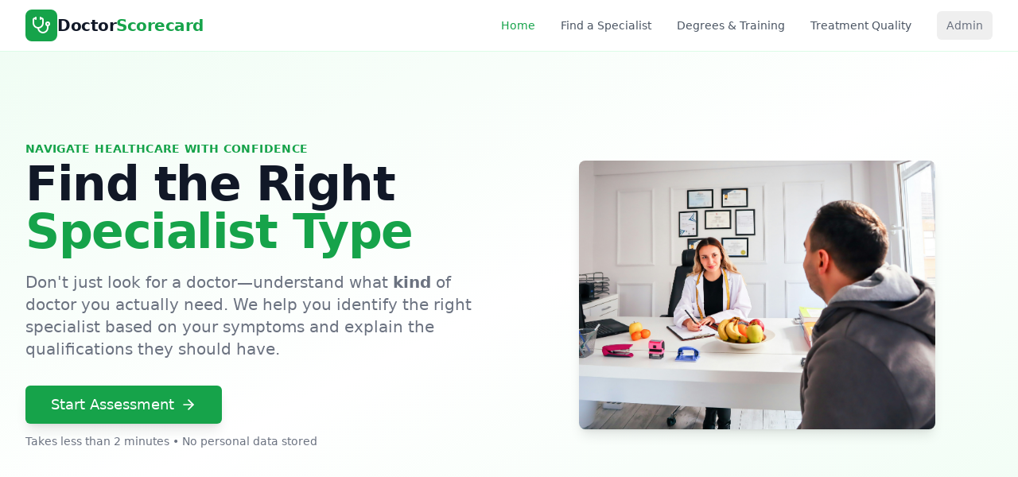

--- FILE ---
content_type: text/javascript
request_url: http://doctorscorecard.com/assets/index-ecdb94c5.js
body_size: 130917
content:
function b0(e,t){for(var n=0;n<t.length;n++){const r=t[n];if(typeof r!="string"&&!Array.isArray(r)){for(const s in r)if(s!=="default"&&!(s in e)){const i=Object.getOwnPropertyDescriptor(r,s);i&&Object.defineProperty(e,s,i.get?i:{enumerable:!0,get:()=>r[s]})}}}return Object.freeze(Object.defineProperty(e,Symbol.toStringTag,{value:"Module"}))}(function(){const t=document.createElement("link").relList;if(t&&t.supports&&t.supports("modulepreload"))return;for(const s of document.querySelectorAll('link[rel="modulepreload"]'))r(s);new MutationObserver(s=>{for(const i of s)if(i.type==="childList")for(const o of i.addedNodes)o.tagName==="LINK"&&o.rel==="modulepreload"&&r(o)}).observe(document,{childList:!0,subtree:!0});function n(s){const i={};return s.integrity&&(i.integrity=s.integrity),s.referrerPolicy&&(i.referrerPolicy=s.referrerPolicy),s.crossOrigin==="use-credentials"?i.credentials="include":s.crossOrigin==="anonymous"?i.credentials="omit":i.credentials="same-origin",i}function r(s){if(s.ep)return;s.ep=!0;const i=n(s);fetch(s.href,i)}})();function Dr(e){return e&&e.__esModule&&Object.prototype.hasOwnProperty.call(e,"default")?e.default:e}var up={exports:{}},Do={},cp={exports:{}},V={};/**
 * @license React
 * react.production.min.js
 *
 * Copyright (c) Facebook, Inc. and its affiliates.
 *
 * This source code is licensed under the MIT license found in the
 * LICENSE file in the root directory of this source tree.
 */var Ys=Symbol.for("react.element"),A0=Symbol.for("react.portal"),R0=Symbol.for("react.fragment"),M0=Symbol.for("react.strict_mode"),D0=Symbol.for("react.profiler"),L0=Symbol.for("react.provider"),I0=Symbol.for("react.context"),O0=Symbol.for("react.forward_ref"),_0=Symbol.for("react.suspense"),F0=Symbol.for("react.memo"),V0=Symbol.for("react.lazy"),gd=Symbol.iterator;function z0(e){return e===null||typeof e!="object"?null:(e=gd&&e[gd]||e["@@iterator"],typeof e=="function"?e:null)}var dp={isMounted:function(){return!1},enqueueForceUpdate:function(){},enqueueReplaceState:function(){},enqueueSetState:function(){}},fp=Object.assign,hp={};function Lr(e,t,n){this.props=e,this.context=t,this.refs=hp,this.updater=n||dp}Lr.prototype.isReactComponent={};Lr.prototype.setState=function(e,t){if(typeof e!="object"&&typeof e!="function"&&e!=null)throw Error("setState(...): takes an object of state variables to update or a function which returns an object of state variables.");this.updater.enqueueSetState(this,e,t,"setState")};Lr.prototype.forceUpdate=function(e){this.updater.enqueueForceUpdate(this,e,"forceUpdate")};function pp(){}pp.prototype=Lr.prototype;function ku(e,t,n){this.props=e,this.context=t,this.refs=hp,this.updater=n||dp}var bu=ku.prototype=new pp;bu.constructor=ku;fp(bu,Lr.prototype);bu.isPureReactComponent=!0;var yd=Array.isArray,mp=Object.prototype.hasOwnProperty,Au={current:null},gp={key:!0,ref:!0,__self:!0,__source:!0};function yp(e,t,n){var r,s={},i=null,o=null;if(t!=null)for(r in t.ref!==void 0&&(o=t.ref),t.key!==void 0&&(i=""+t.key),t)mp.call(t,r)&&!gp.hasOwnProperty(r)&&(s[r]=t[r]);var a=arguments.length-2;if(a===1)s.children=n;else if(1<a){for(var l=Array(a),u=0;u<a;u++)l[u]=arguments[u+2];s.children=l}if(e&&e.defaultProps)for(r in a=e.defaultProps,a)s[r]===void 0&&(s[r]=a[r]);return{$$typeof:Ys,type:e,key:i,ref:o,props:s,_owner:Au.current}}function B0(e,t){return{$$typeof:Ys,type:e.type,key:t,ref:e.ref,props:e.props,_owner:e._owner}}function Ru(e){return typeof e=="object"&&e!==null&&e.$$typeof===Ys}function U0(e){var t={"=":"=0",":":"=2"};return"$"+e.replace(/[=:]/g,function(n){return t[n]})}var vd=/\/+/g;function da(e,t){return typeof e=="object"&&e!==null&&e.key!=null?U0(""+e.key):t.toString(36)}function Ri(e,t,n,r,s){var i=typeof e;(i==="undefined"||i==="boolean")&&(e=null);var o=!1;if(e===null)o=!0;else switch(i){case"string":case"number":o=!0;break;case"object":switch(e.$$typeof){case Ys:case A0:o=!0}}if(o)return o=e,s=s(o),e=r===""?"."+da(o,0):r,yd(s)?(n="",e!=null&&(n=e.replace(vd,"$&/")+"/"),Ri(s,t,n,"",function(u){return u})):s!=null&&(Ru(s)&&(s=B0(s,n+(!s.key||o&&o.key===s.key?"":(""+s.key).replace(vd,"$&/")+"/")+e)),t.push(s)),1;if(o=0,r=r===""?".":r+":",yd(e))for(var a=0;a<e.length;a++){i=e[a];var l=r+da(i,a);o+=Ri(i,t,n,l,s)}else if(l=z0(e),typeof l=="function")for(e=l.call(e),a=0;!(i=e.next()).done;)i=i.value,l=r+da(i,a++),o+=Ri(i,t,n,l,s);else if(i==="object")throw t=String(e),Error("Objects are not valid as a React child (found: "+(t==="[object Object]"?"object with keys {"+Object.keys(e).join(", ")+"}":t)+"). If you meant to render a collection of children, use an array instead.");return o}function ai(e,t,n){if(e==null)return e;var r=[],s=0;return Ri(e,r,"","",function(i){return t.call(n,i,s++)}),r}function $0(e){if(e._status===-1){var t=e._result;t=t(),t.then(function(n){(e._status===0||e._status===-1)&&(e._status=1,e._result=n)},function(n){(e._status===0||e._status===-1)&&(e._status=2,e._result=n)}),e._status===-1&&(e._status=0,e._result=t)}if(e._status===1)return e._result.default;throw e._result}var Fe={current:null},Mi={transition:null},W0={ReactCurrentDispatcher:Fe,ReactCurrentBatchConfig:Mi,ReactCurrentOwner:Au};function vp(){throw Error("act(...) is not supported in production builds of React.")}V.Children={map:ai,forEach:function(e,t,n){ai(e,function(){t.apply(this,arguments)},n)},count:function(e){var t=0;return ai(e,function(){t++}),t},toArray:function(e){return ai(e,function(t){return t})||[]},only:function(e){if(!Ru(e))throw Error("React.Children.only expected to receive a single React element child.");return e}};V.Component=Lr;V.Fragment=R0;V.Profiler=D0;V.PureComponent=ku;V.StrictMode=M0;V.Suspense=_0;V.__SECRET_INTERNALS_DO_NOT_USE_OR_YOU_WILL_BE_FIRED=W0;V.act=vp;V.cloneElement=function(e,t,n){if(e==null)throw Error("React.cloneElement(...): The argument must be a React element, but you passed "+e+".");var r=fp({},e.props),s=e.key,i=e.ref,o=e._owner;if(t!=null){if(t.ref!==void 0&&(i=t.ref,o=Au.current),t.key!==void 0&&(s=""+t.key),e.type&&e.type.defaultProps)var a=e.type.defaultProps;for(l in t)mp.call(t,l)&&!gp.hasOwnProperty(l)&&(r[l]=t[l]===void 0&&a!==void 0?a[l]:t[l])}var l=arguments.length-2;if(l===1)r.children=n;else if(1<l){a=Array(l);for(var u=0;u<l;u++)a[u]=arguments[u+2];r.children=a}return{$$typeof:Ys,type:e.type,key:s,ref:i,props:r,_owner:o}};V.createContext=function(e){return e={$$typeof:I0,_currentValue:e,_currentValue2:e,_threadCount:0,Provider:null,Consumer:null,_defaultValue:null,_globalName:null},e.Provider={$$typeof:L0,_context:e},e.Consumer=e};V.createElement=yp;V.createFactory=function(e){var t=yp.bind(null,e);return t.type=e,t};V.createRef=function(){return{current:null}};V.forwardRef=function(e){return{$$typeof:O0,render:e}};V.isValidElement=Ru;V.lazy=function(e){return{$$typeof:V0,_payload:{_status:-1,_result:e},_init:$0}};V.memo=function(e,t){return{$$typeof:F0,type:e,compare:t===void 0?null:t}};V.startTransition=function(e){var t=Mi.transition;Mi.transition={};try{e()}finally{Mi.transition=t}};V.unstable_act=vp;V.useCallback=function(e,t){return Fe.current.useCallback(e,t)};V.useContext=function(e){return Fe.current.useContext(e)};V.useDebugValue=function(){};V.useDeferredValue=function(e){return Fe.current.useDeferredValue(e)};V.useEffect=function(e,t){return Fe.current.useEffect(e,t)};V.useId=function(){return Fe.current.useId()};V.useImperativeHandle=function(e,t,n){return Fe.current.useImperativeHandle(e,t,n)};V.useInsertionEffect=function(e,t){return Fe.current.useInsertionEffect(e,t)};V.useLayoutEffect=function(e,t){return Fe.current.useLayoutEffect(e,t)};V.useMemo=function(e,t){return Fe.current.useMemo(e,t)};V.useReducer=function(e,t,n){return Fe.current.useReducer(e,t,n)};V.useRef=function(e){return Fe.current.useRef(e)};V.useState=function(e){return Fe.current.useState(e)};V.useSyncExternalStore=function(e,t,n){return Fe.current.useSyncExternalStore(e,t,n)};V.useTransition=function(){return Fe.current.useTransition()};V.version="18.3.1";cp.exports=V;var x=cp.exports;const G=Dr(x),xp=b0({__proto__:null,default:G},[x]);/**
 * @license React
 * react-jsx-runtime.production.min.js
 *
 * Copyright (c) Facebook, Inc. and its affiliates.
 *
 * This source code is licensed under the MIT license found in the
 * LICENSE file in the root directory of this source tree.
 */var H0=x,K0=Symbol.for("react.element"),G0=Symbol.for("react.fragment"),Q0=Object.prototype.hasOwnProperty,Y0=H0.__SECRET_INTERNALS_DO_NOT_USE_OR_YOU_WILL_BE_FIRED.ReactCurrentOwner,X0={key:!0,ref:!0,__self:!0,__source:!0};function wp(e,t,n){var r,s={},i=null,o=null;n!==void 0&&(i=""+n),t.key!==void 0&&(i=""+t.key),t.ref!==void 0&&(o=t.ref);for(r in t)Q0.call(t,r)&&!X0.hasOwnProperty(r)&&(s[r]=t[r]);if(e&&e.defaultProps)for(r in t=e.defaultProps,t)s[r]===void 0&&(s[r]=t[r]);return{$$typeof:K0,type:e,key:i,ref:o,props:s,_owner:Y0.current}}Do.Fragment=G0;Do.jsx=wp;Do.jsxs=wp;up.exports=Do;var c=up.exports,nl={},Sp={exports:{}},Je={},Tp={exports:{}},Cp={};/**
 * @license React
 * scheduler.production.min.js
 *
 * Copyright (c) Facebook, Inc. and its affiliates.
 *
 * This source code is licensed under the MIT license found in the
 * LICENSE file in the root directory of this source tree.
 */(function(e){function t(k,R){var I=k.length;k.push(R);e:for(;0<I;){var B=I-1>>>1,ae=k[B];if(0<s(ae,R))k[B]=R,k[I]=ae,I=B;else break e}}function n(k){return k.length===0?null:k[0]}function r(k){if(k.length===0)return null;var R=k[0],I=k.pop();if(I!==R){k[0]=I;e:for(var B=0,ae=k.length,At=ae>>>1;B<At;){var vt=2*(B+1)-1,ca=k[vt],Pn=vt+1,oi=k[Pn];if(0>s(ca,I))Pn<ae&&0>s(oi,ca)?(k[B]=oi,k[Pn]=I,B=Pn):(k[B]=ca,k[vt]=I,B=vt);else if(Pn<ae&&0>s(oi,I))k[B]=oi,k[Pn]=I,B=Pn;else break e}}return R}function s(k,R){var I=k.sortIndex-R.sortIndex;return I!==0?I:k.id-R.id}if(typeof performance=="object"&&typeof performance.now=="function"){var i=performance;e.unstable_now=function(){return i.now()}}else{var o=Date,a=o.now();e.unstable_now=function(){return o.now()-a}}var l=[],u=[],d=1,f=null,h=3,y=!1,S=!1,g=!1,v=typeof setTimeout=="function"?setTimeout:null,p=typeof clearTimeout=="function"?clearTimeout:null,m=typeof setImmediate<"u"?setImmediate:null;typeof navigator<"u"&&navigator.scheduling!==void 0&&navigator.scheduling.isInputPending!==void 0&&navigator.scheduling.isInputPending.bind(navigator.scheduling);function w(k){for(var R=n(u);R!==null;){if(R.callback===null)r(u);else if(R.startTime<=k)r(u),R.sortIndex=R.expirationTime,t(l,R);else break;R=n(u)}}function T(k){if(g=!1,w(k),!S)if(n(l)!==null)S=!0,Q(C);else{var R=n(u);R!==null&&H(T,R.startTime-k)}}function C(k,R){S=!1,g&&(g=!1,p(E),E=-1),y=!0;var I=h;try{for(w(R),f=n(l);f!==null&&(!(f.expirationTime>R)||k&&!z());){var B=f.callback;if(typeof B=="function"){f.callback=null,h=f.priorityLevel;var ae=B(f.expirationTime<=R);R=e.unstable_now(),typeof ae=="function"?f.callback=ae:f===n(l)&&r(l),w(R)}else r(l);f=n(l)}if(f!==null)var At=!0;else{var vt=n(u);vt!==null&&H(T,vt.startTime-R),At=!1}return At}finally{f=null,h=I,y=!1}}var N=!1,P=null,E=-1,M=5,A=-1;function z(){return!(e.unstable_now()-A<M)}function O(){if(P!==null){var k=e.unstable_now();A=k;var R=!0;try{R=P(!0,k)}finally{R?Se():(N=!1,P=null)}}else N=!1}var Se;if(typeof m=="function")Se=function(){m(O)};else if(typeof MessageChannel<"u"){var L=new MessageChannel,me=L.port2;L.port1.onmessage=O,Se=function(){me.postMessage(null)}}else Se=function(){v(O,0)};function Q(k){P=k,N||(N=!0,Se())}function H(k,R){E=v(function(){k(e.unstable_now())},R)}e.unstable_IdlePriority=5,e.unstable_ImmediatePriority=1,e.unstable_LowPriority=4,e.unstable_NormalPriority=3,e.unstable_Profiling=null,e.unstable_UserBlockingPriority=2,e.unstable_cancelCallback=function(k){k.callback=null},e.unstable_continueExecution=function(){S||y||(S=!0,Q(C))},e.unstable_forceFrameRate=function(k){0>k||125<k?console.error("forceFrameRate takes a positive int between 0 and 125, forcing frame rates higher than 125 fps is not supported"):M=0<k?Math.floor(1e3/k):5},e.unstable_getCurrentPriorityLevel=function(){return h},e.unstable_getFirstCallbackNode=function(){return n(l)},e.unstable_next=function(k){switch(h){case 1:case 2:case 3:var R=3;break;default:R=h}var I=h;h=R;try{return k()}finally{h=I}},e.unstable_pauseExecution=function(){},e.unstable_requestPaint=function(){},e.unstable_runWithPriority=function(k,R){switch(k){case 1:case 2:case 3:case 4:case 5:break;default:k=3}var I=h;h=k;try{return R()}finally{h=I}},e.unstable_scheduleCallback=function(k,R,I){var B=e.unstable_now();switch(typeof I=="object"&&I!==null?(I=I.delay,I=typeof I=="number"&&0<I?B+I:B):I=B,k){case 1:var ae=-1;break;case 2:ae=250;break;case 5:ae=1073741823;break;case 4:ae=1e4;break;default:ae=5e3}return ae=I+ae,k={id:d++,callback:R,priorityLevel:k,startTime:I,expirationTime:ae,sortIndex:-1},I>B?(k.sortIndex=I,t(u,k),n(l)===null&&k===n(u)&&(g?(p(E),E=-1):g=!0,H(T,I-B))):(k.sortIndex=ae,t(l,k),S||y||(S=!0,Q(C))),k},e.unstable_shouldYield=z,e.unstable_wrapCallback=function(k){var R=h;return function(){var I=h;h=R;try{return k.apply(this,arguments)}finally{h=I}}}})(Cp);Tp.exports=Cp;var q0=Tp.exports;/**
 * @license React
 * react-dom.production.min.js
 *
 * Copyright (c) Facebook, Inc. and its affiliates.
 *
 * This source code is licensed under the MIT license found in the
 * LICENSE file in the root directory of this source tree.
 */var Z0=x,qe=q0;function j(e){for(var t="https://reactjs.org/docs/error-decoder.html?invariant="+e,n=1;n<arguments.length;n++)t+="&args[]="+encodeURIComponent(arguments[n]);return"Minified React error #"+e+"; visit "+t+" for the full message or use the non-minified dev environment for full errors and additional helpful warnings."}var Ep=new Set,Ss={};function Wn(e,t){Cr(e,t),Cr(e+"Capture",t)}function Cr(e,t){for(Ss[e]=t,e=0;e<t.length;e++)Ep.add(t[e])}var zt=!(typeof window>"u"||typeof window.document>"u"||typeof window.document.createElement>"u"),rl=Object.prototype.hasOwnProperty,J0=/^[:A-Z_a-z\u00C0-\u00D6\u00D8-\u00F6\u00F8-\u02FF\u0370-\u037D\u037F-\u1FFF\u200C-\u200D\u2070-\u218F\u2C00-\u2FEF\u3001-\uD7FF\uF900-\uFDCF\uFDF0-\uFFFD][:A-Z_a-z\u00C0-\u00D6\u00D8-\u00F6\u00F8-\u02FF\u0370-\u037D\u037F-\u1FFF\u200C-\u200D\u2070-\u218F\u2C00-\u2FEF\u3001-\uD7FF\uF900-\uFDCF\uFDF0-\uFFFD\-.0-9\u00B7\u0300-\u036F\u203F-\u2040]*$/,xd={},wd={};function ex(e){return rl.call(wd,e)?!0:rl.call(xd,e)?!1:J0.test(e)?wd[e]=!0:(xd[e]=!0,!1)}function tx(e,t,n,r){if(n!==null&&n.type===0)return!1;switch(typeof t){case"function":case"symbol":return!0;case"boolean":return r?!1:n!==null?!n.acceptsBooleans:(e=e.toLowerCase().slice(0,5),e!=="data-"&&e!=="aria-");default:return!1}}function nx(e,t,n,r){if(t===null||typeof t>"u"||tx(e,t,n,r))return!0;if(r)return!1;if(n!==null)switch(n.type){case 3:return!t;case 4:return t===!1;case 5:return isNaN(t);case 6:return isNaN(t)||1>t}return!1}function Ve(e,t,n,r,s,i,o){this.acceptsBooleans=t===2||t===3||t===4,this.attributeName=r,this.attributeNamespace=s,this.mustUseProperty=n,this.propertyName=e,this.type=t,this.sanitizeURL=i,this.removeEmptyString=o}var Ne={};"children dangerouslySetInnerHTML defaultValue defaultChecked innerHTML suppressContentEditableWarning suppressHydrationWarning style".split(" ").forEach(function(e){Ne[e]=new Ve(e,0,!1,e,null,!1,!1)});[["acceptCharset","accept-charset"],["className","class"],["htmlFor","for"],["httpEquiv","http-equiv"]].forEach(function(e){var t=e[0];Ne[t]=new Ve(t,1,!1,e[1],null,!1,!1)});["contentEditable","draggable","spellCheck","value"].forEach(function(e){Ne[e]=new Ve(e,2,!1,e.toLowerCase(),null,!1,!1)});["autoReverse","externalResourcesRequired","focusable","preserveAlpha"].forEach(function(e){Ne[e]=new Ve(e,2,!1,e,null,!1,!1)});"allowFullScreen async autoFocus autoPlay controls default defer disabled disablePictureInPicture disableRemotePlayback formNoValidate hidden loop noModule noValidate open playsInline readOnly required reversed scoped seamless itemScope".split(" ").forEach(function(e){Ne[e]=new Ve(e,3,!1,e.toLowerCase(),null,!1,!1)});["checked","multiple","muted","selected"].forEach(function(e){Ne[e]=new Ve(e,3,!0,e,null,!1,!1)});["capture","download"].forEach(function(e){Ne[e]=new Ve(e,4,!1,e,null,!1,!1)});["cols","rows","size","span"].forEach(function(e){Ne[e]=new Ve(e,6,!1,e,null,!1,!1)});["rowSpan","start"].forEach(function(e){Ne[e]=new Ve(e,5,!1,e.toLowerCase(),null,!1,!1)});var Mu=/[\-:]([a-z])/g;function Du(e){return e[1].toUpperCase()}"accent-height alignment-baseline arabic-form baseline-shift cap-height clip-path clip-rule color-interpolation color-interpolation-filters color-profile color-rendering dominant-baseline enable-background fill-opacity fill-rule flood-color flood-opacity font-family font-size font-size-adjust font-stretch font-style font-variant font-weight glyph-name glyph-orientation-horizontal glyph-orientation-vertical horiz-adv-x horiz-origin-x image-rendering letter-spacing lighting-color marker-end marker-mid marker-start overline-position overline-thickness paint-order panose-1 pointer-events rendering-intent shape-rendering stop-color stop-opacity strikethrough-position strikethrough-thickness stroke-dasharray stroke-dashoffset stroke-linecap stroke-linejoin stroke-miterlimit stroke-opacity stroke-width text-anchor text-decoration text-rendering underline-position underline-thickness unicode-bidi unicode-range units-per-em v-alphabetic v-hanging v-ideographic v-mathematical vector-effect vert-adv-y vert-origin-x vert-origin-y word-spacing writing-mode xmlns:xlink x-height".split(" ").forEach(function(e){var t=e.replace(Mu,Du);Ne[t]=new Ve(t,1,!1,e,null,!1,!1)});"xlink:actuate xlink:arcrole xlink:role xlink:show xlink:title xlink:type".split(" ").forEach(function(e){var t=e.replace(Mu,Du);Ne[t]=new Ve(t,1,!1,e,"http://www.w3.org/1999/xlink",!1,!1)});["xml:base","xml:lang","xml:space"].forEach(function(e){var t=e.replace(Mu,Du);Ne[t]=new Ve(t,1,!1,e,"http://www.w3.org/XML/1998/namespace",!1,!1)});["tabIndex","crossOrigin"].forEach(function(e){Ne[e]=new Ve(e,1,!1,e.toLowerCase(),null,!1,!1)});Ne.xlinkHref=new Ve("xlinkHref",1,!1,"xlink:href","http://www.w3.org/1999/xlink",!0,!1);["src","href","action","formAction"].forEach(function(e){Ne[e]=new Ve(e,1,!1,e.toLowerCase(),null,!0,!0)});function Lu(e,t,n,r){var s=Ne.hasOwnProperty(t)?Ne[t]:null;(s!==null?s.type!==0:r||!(2<t.length)||t[0]!=="o"&&t[0]!=="O"||t[1]!=="n"&&t[1]!=="N")&&(nx(t,n,s,r)&&(n=null),r||s===null?ex(t)&&(n===null?e.removeAttribute(t):e.setAttribute(t,""+n)):s.mustUseProperty?e[s.propertyName]=n===null?s.type===3?!1:"":n:(t=s.attributeName,r=s.attributeNamespace,n===null?e.removeAttribute(t):(s=s.type,n=s===3||s===4&&n===!0?"":""+n,r?e.setAttributeNS(r,t,n):e.setAttribute(t,n))))}var Ht=Z0.__SECRET_INTERNALS_DO_NOT_USE_OR_YOU_WILL_BE_FIRED,li=Symbol.for("react.element"),qn=Symbol.for("react.portal"),Zn=Symbol.for("react.fragment"),Iu=Symbol.for("react.strict_mode"),sl=Symbol.for("react.profiler"),Pp=Symbol.for("react.provider"),Np=Symbol.for("react.context"),Ou=Symbol.for("react.forward_ref"),il=Symbol.for("react.suspense"),ol=Symbol.for("react.suspense_list"),_u=Symbol.for("react.memo"),qt=Symbol.for("react.lazy"),jp=Symbol.for("react.offscreen"),Sd=Symbol.iterator;function Ur(e){return e===null||typeof e!="object"?null:(e=Sd&&e[Sd]||e["@@iterator"],typeof e=="function"?e:null)}var oe=Object.assign,fa;function ts(e){if(fa===void 0)try{throw Error()}catch(n){var t=n.stack.trim().match(/\n( *(at )?)/);fa=t&&t[1]||""}return`
`+fa+e}var ha=!1;function pa(e,t){if(!e||ha)return"";ha=!0;var n=Error.prepareStackTrace;Error.prepareStackTrace=void 0;try{if(t)if(t=function(){throw Error()},Object.defineProperty(t.prototype,"props",{set:function(){throw Error()}}),typeof Reflect=="object"&&Reflect.construct){try{Reflect.construct(t,[])}catch(u){var r=u}Reflect.construct(e,[],t)}else{try{t.call()}catch(u){r=u}e.call(t.prototype)}else{try{throw Error()}catch(u){r=u}e()}}catch(u){if(u&&r&&typeof u.stack=="string"){for(var s=u.stack.split(`
`),i=r.stack.split(`
`),o=s.length-1,a=i.length-1;1<=o&&0<=a&&s[o]!==i[a];)a--;for(;1<=o&&0<=a;o--,a--)if(s[o]!==i[a]){if(o!==1||a!==1)do if(o--,a--,0>a||s[o]!==i[a]){var l=`
`+s[o].replace(" at new "," at ");return e.displayName&&l.includes("<anonymous>")&&(l=l.replace("<anonymous>",e.displayName)),l}while(1<=o&&0<=a);break}}}finally{ha=!1,Error.prepareStackTrace=n}return(e=e?e.displayName||e.name:"")?ts(e):""}function rx(e){switch(e.tag){case 5:return ts(e.type);case 16:return ts("Lazy");case 13:return ts("Suspense");case 19:return ts("SuspenseList");case 0:case 2:case 15:return e=pa(e.type,!1),e;case 11:return e=pa(e.type.render,!1),e;case 1:return e=pa(e.type,!0),e;default:return""}}function al(e){if(e==null)return null;if(typeof e=="function")return e.displayName||e.name||null;if(typeof e=="string")return e;switch(e){case Zn:return"Fragment";case qn:return"Portal";case sl:return"Profiler";case Iu:return"StrictMode";case il:return"Suspense";case ol:return"SuspenseList"}if(typeof e=="object")switch(e.$$typeof){case Np:return(e.displayName||"Context")+".Consumer";case Pp:return(e._context.displayName||"Context")+".Provider";case Ou:var t=e.render;return e=e.displayName,e||(e=t.displayName||t.name||"",e=e!==""?"ForwardRef("+e+")":"ForwardRef"),e;case _u:return t=e.displayName||null,t!==null?t:al(e.type)||"Memo";case qt:t=e._payload,e=e._init;try{return al(e(t))}catch{}}return null}function sx(e){var t=e.type;switch(e.tag){case 24:return"Cache";case 9:return(t.displayName||"Context")+".Consumer";case 10:return(t._context.displayName||"Context")+".Provider";case 18:return"DehydratedFragment";case 11:return e=t.render,e=e.displayName||e.name||"",t.displayName||(e!==""?"ForwardRef("+e+")":"ForwardRef");case 7:return"Fragment";case 5:return t;case 4:return"Portal";case 3:return"Root";case 6:return"Text";case 16:return al(t);case 8:return t===Iu?"StrictMode":"Mode";case 22:return"Offscreen";case 12:return"Profiler";case 21:return"Scope";case 13:return"Suspense";case 19:return"SuspenseList";case 25:return"TracingMarker";case 1:case 0:case 17:case 2:case 14:case 15:if(typeof t=="function")return t.displayName||t.name||null;if(typeof t=="string")return t}return null}function pn(e){switch(typeof e){case"boolean":case"number":case"string":case"undefined":return e;case"object":return e;default:return""}}function kp(e){var t=e.type;return(e=e.nodeName)&&e.toLowerCase()==="input"&&(t==="checkbox"||t==="radio")}function ix(e){var t=kp(e)?"checked":"value",n=Object.getOwnPropertyDescriptor(e.constructor.prototype,t),r=""+e[t];if(!e.hasOwnProperty(t)&&typeof n<"u"&&typeof n.get=="function"&&typeof n.set=="function"){var s=n.get,i=n.set;return Object.defineProperty(e,t,{configurable:!0,get:function(){return s.call(this)},set:function(o){r=""+o,i.call(this,o)}}),Object.defineProperty(e,t,{enumerable:n.enumerable}),{getValue:function(){return r},setValue:function(o){r=""+o},stopTracking:function(){e._valueTracker=null,delete e[t]}}}}function ui(e){e._valueTracker||(e._valueTracker=ix(e))}function bp(e){if(!e)return!1;var t=e._valueTracker;if(!t)return!0;var n=t.getValue(),r="";return e&&(r=kp(e)?e.checked?"true":"false":e.value),e=r,e!==n?(t.setValue(e),!0):!1}function qi(e){if(e=e||(typeof document<"u"?document:void 0),typeof e>"u")return null;try{return e.activeElement||e.body}catch{return e.body}}function ll(e,t){var n=t.checked;return oe({},t,{defaultChecked:void 0,defaultValue:void 0,value:void 0,checked:n??e._wrapperState.initialChecked})}function Td(e,t){var n=t.defaultValue==null?"":t.defaultValue,r=t.checked!=null?t.checked:t.defaultChecked;n=pn(t.value!=null?t.value:n),e._wrapperState={initialChecked:r,initialValue:n,controlled:t.type==="checkbox"||t.type==="radio"?t.checked!=null:t.value!=null}}function Ap(e,t){t=t.checked,t!=null&&Lu(e,"checked",t,!1)}function ul(e,t){Ap(e,t);var n=pn(t.value),r=t.type;if(n!=null)r==="number"?(n===0&&e.value===""||e.value!=n)&&(e.value=""+n):e.value!==""+n&&(e.value=""+n);else if(r==="submit"||r==="reset"){e.removeAttribute("value");return}t.hasOwnProperty("value")?cl(e,t.type,n):t.hasOwnProperty("defaultValue")&&cl(e,t.type,pn(t.defaultValue)),t.checked==null&&t.defaultChecked!=null&&(e.defaultChecked=!!t.defaultChecked)}function Cd(e,t,n){if(t.hasOwnProperty("value")||t.hasOwnProperty("defaultValue")){var r=t.type;if(!(r!=="submit"&&r!=="reset"||t.value!==void 0&&t.value!==null))return;t=""+e._wrapperState.initialValue,n||t===e.value||(e.value=t),e.defaultValue=t}n=e.name,n!==""&&(e.name=""),e.defaultChecked=!!e._wrapperState.initialChecked,n!==""&&(e.name=n)}function cl(e,t,n){(t!=="number"||qi(e.ownerDocument)!==e)&&(n==null?e.defaultValue=""+e._wrapperState.initialValue:e.defaultValue!==""+n&&(e.defaultValue=""+n))}var ns=Array.isArray;function mr(e,t,n,r){if(e=e.options,t){t={};for(var s=0;s<n.length;s++)t["$"+n[s]]=!0;for(n=0;n<e.length;n++)s=t.hasOwnProperty("$"+e[n].value),e[n].selected!==s&&(e[n].selected=s),s&&r&&(e[n].defaultSelected=!0)}else{for(n=""+pn(n),t=null,s=0;s<e.length;s++){if(e[s].value===n){e[s].selected=!0,r&&(e[s].defaultSelected=!0);return}t!==null||e[s].disabled||(t=e[s])}t!==null&&(t.selected=!0)}}function dl(e,t){if(t.dangerouslySetInnerHTML!=null)throw Error(j(91));return oe({},t,{value:void 0,defaultValue:void 0,children:""+e._wrapperState.initialValue})}function Ed(e,t){var n=t.value;if(n==null){if(n=t.children,t=t.defaultValue,n!=null){if(t!=null)throw Error(j(92));if(ns(n)){if(1<n.length)throw Error(j(93));n=n[0]}t=n}t==null&&(t=""),n=t}e._wrapperState={initialValue:pn(n)}}function Rp(e,t){var n=pn(t.value),r=pn(t.defaultValue);n!=null&&(n=""+n,n!==e.value&&(e.value=n),t.defaultValue==null&&e.defaultValue!==n&&(e.defaultValue=n)),r!=null&&(e.defaultValue=""+r)}function Pd(e){var t=e.textContent;t===e._wrapperState.initialValue&&t!==""&&t!==null&&(e.value=t)}function Mp(e){switch(e){case"svg":return"http://www.w3.org/2000/svg";case"math":return"http://www.w3.org/1998/Math/MathML";default:return"http://www.w3.org/1999/xhtml"}}function fl(e,t){return e==null||e==="http://www.w3.org/1999/xhtml"?Mp(t):e==="http://www.w3.org/2000/svg"&&t==="foreignObject"?"http://www.w3.org/1999/xhtml":e}var ci,Dp=function(e){return typeof MSApp<"u"&&MSApp.execUnsafeLocalFunction?function(t,n,r,s){MSApp.execUnsafeLocalFunction(function(){return e(t,n,r,s)})}:e}(function(e,t){if(e.namespaceURI!=="http://www.w3.org/2000/svg"||"innerHTML"in e)e.innerHTML=t;else{for(ci=ci||document.createElement("div"),ci.innerHTML="<svg>"+t.valueOf().toString()+"</svg>",t=ci.firstChild;e.firstChild;)e.removeChild(e.firstChild);for(;t.firstChild;)e.appendChild(t.firstChild)}});function Ts(e,t){if(t){var n=e.firstChild;if(n&&n===e.lastChild&&n.nodeType===3){n.nodeValue=t;return}}e.textContent=t}var ls={animationIterationCount:!0,aspectRatio:!0,borderImageOutset:!0,borderImageSlice:!0,borderImageWidth:!0,boxFlex:!0,boxFlexGroup:!0,boxOrdinalGroup:!0,columnCount:!0,columns:!0,flex:!0,flexGrow:!0,flexPositive:!0,flexShrink:!0,flexNegative:!0,flexOrder:!0,gridArea:!0,gridRow:!0,gridRowEnd:!0,gridRowSpan:!0,gridRowStart:!0,gridColumn:!0,gridColumnEnd:!0,gridColumnSpan:!0,gridColumnStart:!0,fontWeight:!0,lineClamp:!0,lineHeight:!0,opacity:!0,order:!0,orphans:!0,tabSize:!0,widows:!0,zIndex:!0,zoom:!0,fillOpacity:!0,floodOpacity:!0,stopOpacity:!0,strokeDasharray:!0,strokeDashoffset:!0,strokeMiterlimit:!0,strokeOpacity:!0,strokeWidth:!0},ox=["Webkit","ms","Moz","O"];Object.keys(ls).forEach(function(e){ox.forEach(function(t){t=t+e.charAt(0).toUpperCase()+e.substring(1),ls[t]=ls[e]})});function Lp(e,t,n){return t==null||typeof t=="boolean"||t===""?"":n||typeof t!="number"||t===0||ls.hasOwnProperty(e)&&ls[e]?(""+t).trim():t+"px"}function Ip(e,t){e=e.style;for(var n in t)if(t.hasOwnProperty(n)){var r=n.indexOf("--")===0,s=Lp(n,t[n],r);n==="float"&&(n="cssFloat"),r?e.setProperty(n,s):e[n]=s}}var ax=oe({menuitem:!0},{area:!0,base:!0,br:!0,col:!0,embed:!0,hr:!0,img:!0,input:!0,keygen:!0,link:!0,meta:!0,param:!0,source:!0,track:!0,wbr:!0});function hl(e,t){if(t){if(ax[e]&&(t.children!=null||t.dangerouslySetInnerHTML!=null))throw Error(j(137,e));if(t.dangerouslySetInnerHTML!=null){if(t.children!=null)throw Error(j(60));if(typeof t.dangerouslySetInnerHTML!="object"||!("__html"in t.dangerouslySetInnerHTML))throw Error(j(61))}if(t.style!=null&&typeof t.style!="object")throw Error(j(62))}}function pl(e,t){if(e.indexOf("-")===-1)return typeof t.is=="string";switch(e){case"annotation-xml":case"color-profile":case"font-face":case"font-face-src":case"font-face-uri":case"font-face-format":case"font-face-name":case"missing-glyph":return!1;default:return!0}}var ml=null;function Fu(e){return e=e.target||e.srcElement||window,e.correspondingUseElement&&(e=e.correspondingUseElement),e.nodeType===3?e.parentNode:e}var gl=null,gr=null,yr=null;function Nd(e){if(e=Zs(e)){if(typeof gl!="function")throw Error(j(280));var t=e.stateNode;t&&(t=Fo(t),gl(e.stateNode,e.type,t))}}function Op(e){gr?yr?yr.push(e):yr=[e]:gr=e}function _p(){if(gr){var e=gr,t=yr;if(yr=gr=null,Nd(e),t)for(e=0;e<t.length;e++)Nd(t[e])}}function Fp(e,t){return e(t)}function Vp(){}var ma=!1;function zp(e,t,n){if(ma)return e(t,n);ma=!0;try{return Fp(e,t,n)}finally{ma=!1,(gr!==null||yr!==null)&&(Vp(),_p())}}function Cs(e,t){var n=e.stateNode;if(n===null)return null;var r=Fo(n);if(r===null)return null;n=r[t];e:switch(t){case"onClick":case"onClickCapture":case"onDoubleClick":case"onDoubleClickCapture":case"onMouseDown":case"onMouseDownCapture":case"onMouseMove":case"onMouseMoveCapture":case"onMouseUp":case"onMouseUpCapture":case"onMouseEnter":(r=!r.disabled)||(e=e.type,r=!(e==="button"||e==="input"||e==="select"||e==="textarea")),e=!r;break e;default:e=!1}if(e)return null;if(n&&typeof n!="function")throw Error(j(231,t,typeof n));return n}var yl=!1;if(zt)try{var $r={};Object.defineProperty($r,"passive",{get:function(){yl=!0}}),window.addEventListener("test",$r,$r),window.removeEventListener("test",$r,$r)}catch{yl=!1}function lx(e,t,n,r,s,i,o,a,l){var u=Array.prototype.slice.call(arguments,3);try{t.apply(n,u)}catch(d){this.onError(d)}}var us=!1,Zi=null,Ji=!1,vl=null,ux={onError:function(e){us=!0,Zi=e}};function cx(e,t,n,r,s,i,o,a,l){us=!1,Zi=null,lx.apply(ux,arguments)}function dx(e,t,n,r,s,i,o,a,l){if(cx.apply(this,arguments),us){if(us){var u=Zi;us=!1,Zi=null}else throw Error(j(198));Ji||(Ji=!0,vl=u)}}function Hn(e){var t=e,n=e;if(e.alternate)for(;t.return;)t=t.return;else{e=t;do t=e,t.flags&4098&&(n=t.return),e=t.return;while(e)}return t.tag===3?n:null}function Bp(e){if(e.tag===13){var t=e.memoizedState;if(t===null&&(e=e.alternate,e!==null&&(t=e.memoizedState)),t!==null)return t.dehydrated}return null}function jd(e){if(Hn(e)!==e)throw Error(j(188))}function fx(e){var t=e.alternate;if(!t){if(t=Hn(e),t===null)throw Error(j(188));return t!==e?null:e}for(var n=e,r=t;;){var s=n.return;if(s===null)break;var i=s.alternate;if(i===null){if(r=s.return,r!==null){n=r;continue}break}if(s.child===i.child){for(i=s.child;i;){if(i===n)return jd(s),e;if(i===r)return jd(s),t;i=i.sibling}throw Error(j(188))}if(n.return!==r.return)n=s,r=i;else{for(var o=!1,a=s.child;a;){if(a===n){o=!0,n=s,r=i;break}if(a===r){o=!0,r=s,n=i;break}a=a.sibling}if(!o){for(a=i.child;a;){if(a===n){o=!0,n=i,r=s;break}if(a===r){o=!0,r=i,n=s;break}a=a.sibling}if(!o)throw Error(j(189))}}if(n.alternate!==r)throw Error(j(190))}if(n.tag!==3)throw Error(j(188));return n.stateNode.current===n?e:t}function Up(e){return e=fx(e),e!==null?$p(e):null}function $p(e){if(e.tag===5||e.tag===6)return e;for(e=e.child;e!==null;){var t=$p(e);if(t!==null)return t;e=e.sibling}return null}var Wp=qe.unstable_scheduleCallback,kd=qe.unstable_cancelCallback,hx=qe.unstable_shouldYield,px=qe.unstable_requestPaint,fe=qe.unstable_now,mx=qe.unstable_getCurrentPriorityLevel,Vu=qe.unstable_ImmediatePriority,Hp=qe.unstable_UserBlockingPriority,eo=qe.unstable_NormalPriority,gx=qe.unstable_LowPriority,Kp=qe.unstable_IdlePriority,Lo=null,Ct=null;function yx(e){if(Ct&&typeof Ct.onCommitFiberRoot=="function")try{Ct.onCommitFiberRoot(Lo,e,void 0,(e.current.flags&128)===128)}catch{}}var mt=Math.clz32?Math.clz32:wx,vx=Math.log,xx=Math.LN2;function wx(e){return e>>>=0,e===0?32:31-(vx(e)/xx|0)|0}var di=64,fi=4194304;function rs(e){switch(e&-e){case 1:return 1;case 2:return 2;case 4:return 4;case 8:return 8;case 16:return 16;case 32:return 32;case 64:case 128:case 256:case 512:case 1024:case 2048:case 4096:case 8192:case 16384:case 32768:case 65536:case 131072:case 262144:case 524288:case 1048576:case 2097152:return e&4194240;case 4194304:case 8388608:case 16777216:case 33554432:case 67108864:return e&130023424;case 134217728:return 134217728;case 268435456:return 268435456;case 536870912:return 536870912;case 1073741824:return 1073741824;default:return e}}function to(e,t){var n=e.pendingLanes;if(n===0)return 0;var r=0,s=e.suspendedLanes,i=e.pingedLanes,o=n&268435455;if(o!==0){var a=o&~s;a!==0?r=rs(a):(i&=o,i!==0&&(r=rs(i)))}else o=n&~s,o!==0?r=rs(o):i!==0&&(r=rs(i));if(r===0)return 0;if(t!==0&&t!==r&&!(t&s)&&(s=r&-r,i=t&-t,s>=i||s===16&&(i&4194240)!==0))return t;if(r&4&&(r|=n&16),t=e.entangledLanes,t!==0)for(e=e.entanglements,t&=r;0<t;)n=31-mt(t),s=1<<n,r|=e[n],t&=~s;return r}function Sx(e,t){switch(e){case 1:case 2:case 4:return t+250;case 8:case 16:case 32:case 64:case 128:case 256:case 512:case 1024:case 2048:case 4096:case 8192:case 16384:case 32768:case 65536:case 131072:case 262144:case 524288:case 1048576:case 2097152:return t+5e3;case 4194304:case 8388608:case 16777216:case 33554432:case 67108864:return-1;case 134217728:case 268435456:case 536870912:case 1073741824:return-1;default:return-1}}function Tx(e,t){for(var n=e.suspendedLanes,r=e.pingedLanes,s=e.expirationTimes,i=e.pendingLanes;0<i;){var o=31-mt(i),a=1<<o,l=s[o];l===-1?(!(a&n)||a&r)&&(s[o]=Sx(a,t)):l<=t&&(e.expiredLanes|=a),i&=~a}}function xl(e){return e=e.pendingLanes&-1073741825,e!==0?e:e&1073741824?1073741824:0}function Gp(){var e=di;return di<<=1,!(di&4194240)&&(di=64),e}function ga(e){for(var t=[],n=0;31>n;n++)t.push(e);return t}function Xs(e,t,n){e.pendingLanes|=t,t!==536870912&&(e.suspendedLanes=0,e.pingedLanes=0),e=e.eventTimes,t=31-mt(t),e[t]=n}function Cx(e,t){var n=e.pendingLanes&~t;e.pendingLanes=t,e.suspendedLanes=0,e.pingedLanes=0,e.expiredLanes&=t,e.mutableReadLanes&=t,e.entangledLanes&=t,t=e.entanglements;var r=e.eventTimes;for(e=e.expirationTimes;0<n;){var s=31-mt(n),i=1<<s;t[s]=0,r[s]=-1,e[s]=-1,n&=~i}}function zu(e,t){var n=e.entangledLanes|=t;for(e=e.entanglements;n;){var r=31-mt(n),s=1<<r;s&t|e[r]&t&&(e[r]|=t),n&=~s}}var W=0;function Qp(e){return e&=-e,1<e?4<e?e&268435455?16:536870912:4:1}var Yp,Bu,Xp,qp,Zp,wl=!1,hi=[],sn=null,on=null,an=null,Es=new Map,Ps=new Map,Jt=[],Ex="mousedown mouseup touchcancel touchend touchstart auxclick dblclick pointercancel pointerdown pointerup dragend dragstart drop compositionend compositionstart keydown keypress keyup input textInput copy cut paste click change contextmenu reset submit".split(" ");function bd(e,t){switch(e){case"focusin":case"focusout":sn=null;break;case"dragenter":case"dragleave":on=null;break;case"mouseover":case"mouseout":an=null;break;case"pointerover":case"pointerout":Es.delete(t.pointerId);break;case"gotpointercapture":case"lostpointercapture":Ps.delete(t.pointerId)}}function Wr(e,t,n,r,s,i){return e===null||e.nativeEvent!==i?(e={blockedOn:t,domEventName:n,eventSystemFlags:r,nativeEvent:i,targetContainers:[s]},t!==null&&(t=Zs(t),t!==null&&Bu(t)),e):(e.eventSystemFlags|=r,t=e.targetContainers,s!==null&&t.indexOf(s)===-1&&t.push(s),e)}function Px(e,t,n,r,s){switch(t){case"focusin":return sn=Wr(sn,e,t,n,r,s),!0;case"dragenter":return on=Wr(on,e,t,n,r,s),!0;case"mouseover":return an=Wr(an,e,t,n,r,s),!0;case"pointerover":var i=s.pointerId;return Es.set(i,Wr(Es.get(i)||null,e,t,n,r,s)),!0;case"gotpointercapture":return i=s.pointerId,Ps.set(i,Wr(Ps.get(i)||null,e,t,n,r,s)),!0}return!1}function Jp(e){var t=Rn(e.target);if(t!==null){var n=Hn(t);if(n!==null){if(t=n.tag,t===13){if(t=Bp(n),t!==null){e.blockedOn=t,Zp(e.priority,function(){Xp(n)});return}}else if(t===3&&n.stateNode.current.memoizedState.isDehydrated){e.blockedOn=n.tag===3?n.stateNode.containerInfo:null;return}}}e.blockedOn=null}function Di(e){if(e.blockedOn!==null)return!1;for(var t=e.targetContainers;0<t.length;){var n=Sl(e.domEventName,e.eventSystemFlags,t[0],e.nativeEvent);if(n===null){n=e.nativeEvent;var r=new n.constructor(n.type,n);ml=r,n.target.dispatchEvent(r),ml=null}else return t=Zs(n),t!==null&&Bu(t),e.blockedOn=n,!1;t.shift()}return!0}function Ad(e,t,n){Di(e)&&n.delete(t)}function Nx(){wl=!1,sn!==null&&Di(sn)&&(sn=null),on!==null&&Di(on)&&(on=null),an!==null&&Di(an)&&(an=null),Es.forEach(Ad),Ps.forEach(Ad)}function Hr(e,t){e.blockedOn===t&&(e.blockedOn=null,wl||(wl=!0,qe.unstable_scheduleCallback(qe.unstable_NormalPriority,Nx)))}function Ns(e){function t(s){return Hr(s,e)}if(0<hi.length){Hr(hi[0],e);for(var n=1;n<hi.length;n++){var r=hi[n];r.blockedOn===e&&(r.blockedOn=null)}}for(sn!==null&&Hr(sn,e),on!==null&&Hr(on,e),an!==null&&Hr(an,e),Es.forEach(t),Ps.forEach(t),n=0;n<Jt.length;n++)r=Jt[n],r.blockedOn===e&&(r.blockedOn=null);for(;0<Jt.length&&(n=Jt[0],n.blockedOn===null);)Jp(n),n.blockedOn===null&&Jt.shift()}var vr=Ht.ReactCurrentBatchConfig,no=!0;function jx(e,t,n,r){var s=W,i=vr.transition;vr.transition=null;try{W=1,Uu(e,t,n,r)}finally{W=s,vr.transition=i}}function kx(e,t,n,r){var s=W,i=vr.transition;vr.transition=null;try{W=4,Uu(e,t,n,r)}finally{W=s,vr.transition=i}}function Uu(e,t,n,r){if(no){var s=Sl(e,t,n,r);if(s===null)Na(e,t,r,ro,n),bd(e,r);else if(Px(s,e,t,n,r))r.stopPropagation();else if(bd(e,r),t&4&&-1<Ex.indexOf(e)){for(;s!==null;){var i=Zs(s);if(i!==null&&Yp(i),i=Sl(e,t,n,r),i===null&&Na(e,t,r,ro,n),i===s)break;s=i}s!==null&&r.stopPropagation()}else Na(e,t,r,null,n)}}var ro=null;function Sl(e,t,n,r){if(ro=null,e=Fu(r),e=Rn(e),e!==null)if(t=Hn(e),t===null)e=null;else if(n=t.tag,n===13){if(e=Bp(t),e!==null)return e;e=null}else if(n===3){if(t.stateNode.current.memoizedState.isDehydrated)return t.tag===3?t.stateNode.containerInfo:null;e=null}else t!==e&&(e=null);return ro=e,null}function em(e){switch(e){case"cancel":case"click":case"close":case"contextmenu":case"copy":case"cut":case"auxclick":case"dblclick":case"dragend":case"dragstart":case"drop":case"focusin":case"focusout":case"input":case"invalid":case"keydown":case"keypress":case"keyup":case"mousedown":case"mouseup":case"paste":case"pause":case"play":case"pointercancel":case"pointerdown":case"pointerup":case"ratechange":case"reset":case"resize":case"seeked":case"submit":case"touchcancel":case"touchend":case"touchstart":case"volumechange":case"change":case"selectionchange":case"textInput":case"compositionstart":case"compositionend":case"compositionupdate":case"beforeblur":case"afterblur":case"beforeinput":case"blur":case"fullscreenchange":case"focus":case"hashchange":case"popstate":case"select":case"selectstart":return 1;case"drag":case"dragenter":case"dragexit":case"dragleave":case"dragover":case"mousemove":case"mouseout":case"mouseover":case"pointermove":case"pointerout":case"pointerover":case"scroll":case"toggle":case"touchmove":case"wheel":case"mouseenter":case"mouseleave":case"pointerenter":case"pointerleave":return 4;case"message":switch(mx()){case Vu:return 1;case Hp:return 4;case eo:case gx:return 16;case Kp:return 536870912;default:return 16}default:return 16}}var tn=null,$u=null,Li=null;function tm(){if(Li)return Li;var e,t=$u,n=t.length,r,s="value"in tn?tn.value:tn.textContent,i=s.length;for(e=0;e<n&&t[e]===s[e];e++);var o=n-e;for(r=1;r<=o&&t[n-r]===s[i-r];r++);return Li=s.slice(e,1<r?1-r:void 0)}function Ii(e){var t=e.keyCode;return"charCode"in e?(e=e.charCode,e===0&&t===13&&(e=13)):e=t,e===10&&(e=13),32<=e||e===13?e:0}function pi(){return!0}function Rd(){return!1}function et(e){function t(n,r,s,i,o){this._reactName=n,this._targetInst=s,this.type=r,this.nativeEvent=i,this.target=o,this.currentTarget=null;for(var a in e)e.hasOwnProperty(a)&&(n=e[a],this[a]=n?n(i):i[a]);return this.isDefaultPrevented=(i.defaultPrevented!=null?i.defaultPrevented:i.returnValue===!1)?pi:Rd,this.isPropagationStopped=Rd,this}return oe(t.prototype,{preventDefault:function(){this.defaultPrevented=!0;var n=this.nativeEvent;n&&(n.preventDefault?n.preventDefault():typeof n.returnValue!="unknown"&&(n.returnValue=!1),this.isDefaultPrevented=pi)},stopPropagation:function(){var n=this.nativeEvent;n&&(n.stopPropagation?n.stopPropagation():typeof n.cancelBubble!="unknown"&&(n.cancelBubble=!0),this.isPropagationStopped=pi)},persist:function(){},isPersistent:pi}),t}var Ir={eventPhase:0,bubbles:0,cancelable:0,timeStamp:function(e){return e.timeStamp||Date.now()},defaultPrevented:0,isTrusted:0},Wu=et(Ir),qs=oe({},Ir,{view:0,detail:0}),bx=et(qs),ya,va,Kr,Io=oe({},qs,{screenX:0,screenY:0,clientX:0,clientY:0,pageX:0,pageY:0,ctrlKey:0,shiftKey:0,altKey:0,metaKey:0,getModifierState:Hu,button:0,buttons:0,relatedTarget:function(e){return e.relatedTarget===void 0?e.fromElement===e.srcElement?e.toElement:e.fromElement:e.relatedTarget},movementX:function(e){return"movementX"in e?e.movementX:(e!==Kr&&(Kr&&e.type==="mousemove"?(ya=e.screenX-Kr.screenX,va=e.screenY-Kr.screenY):va=ya=0,Kr=e),ya)},movementY:function(e){return"movementY"in e?e.movementY:va}}),Md=et(Io),Ax=oe({},Io,{dataTransfer:0}),Rx=et(Ax),Mx=oe({},qs,{relatedTarget:0}),xa=et(Mx),Dx=oe({},Ir,{animationName:0,elapsedTime:0,pseudoElement:0}),Lx=et(Dx),Ix=oe({},Ir,{clipboardData:function(e){return"clipboardData"in e?e.clipboardData:window.clipboardData}}),Ox=et(Ix),_x=oe({},Ir,{data:0}),Dd=et(_x),Fx={Esc:"Escape",Spacebar:" ",Left:"ArrowLeft",Up:"ArrowUp",Right:"ArrowRight",Down:"ArrowDown",Del:"Delete",Win:"OS",Menu:"ContextMenu",Apps:"ContextMenu",Scroll:"ScrollLock",MozPrintableKey:"Unidentified"},Vx={8:"Backspace",9:"Tab",12:"Clear",13:"Enter",16:"Shift",17:"Control",18:"Alt",19:"Pause",20:"CapsLock",27:"Escape",32:" ",33:"PageUp",34:"PageDown",35:"End",36:"Home",37:"ArrowLeft",38:"ArrowUp",39:"ArrowRight",40:"ArrowDown",45:"Insert",46:"Delete",112:"F1",113:"F2",114:"F3",115:"F4",116:"F5",117:"F6",118:"F7",119:"F8",120:"F9",121:"F10",122:"F11",123:"F12",144:"NumLock",145:"ScrollLock",224:"Meta"},zx={Alt:"altKey",Control:"ctrlKey",Meta:"metaKey",Shift:"shiftKey"};function Bx(e){var t=this.nativeEvent;return t.getModifierState?t.getModifierState(e):(e=zx[e])?!!t[e]:!1}function Hu(){return Bx}var Ux=oe({},qs,{key:function(e){if(e.key){var t=Fx[e.key]||e.key;if(t!=="Unidentified")return t}return e.type==="keypress"?(e=Ii(e),e===13?"Enter":String.fromCharCode(e)):e.type==="keydown"||e.type==="keyup"?Vx[e.keyCode]||"Unidentified":""},code:0,location:0,ctrlKey:0,shiftKey:0,altKey:0,metaKey:0,repeat:0,locale:0,getModifierState:Hu,charCode:function(e){return e.type==="keypress"?Ii(e):0},keyCode:function(e){return e.type==="keydown"||e.type==="keyup"?e.keyCode:0},which:function(e){return e.type==="keypress"?Ii(e):e.type==="keydown"||e.type==="keyup"?e.keyCode:0}}),$x=et(Ux),Wx=oe({},Io,{pointerId:0,width:0,height:0,pressure:0,tangentialPressure:0,tiltX:0,tiltY:0,twist:0,pointerType:0,isPrimary:0}),Ld=et(Wx),Hx=oe({},qs,{touches:0,targetTouches:0,changedTouches:0,altKey:0,metaKey:0,ctrlKey:0,shiftKey:0,getModifierState:Hu}),Kx=et(Hx),Gx=oe({},Ir,{propertyName:0,elapsedTime:0,pseudoElement:0}),Qx=et(Gx),Yx=oe({},Io,{deltaX:function(e){return"deltaX"in e?e.deltaX:"wheelDeltaX"in e?-e.wheelDeltaX:0},deltaY:function(e){return"deltaY"in e?e.deltaY:"wheelDeltaY"in e?-e.wheelDeltaY:"wheelDelta"in e?-e.wheelDelta:0},deltaZ:0,deltaMode:0}),Xx=et(Yx),qx=[9,13,27,32],Ku=zt&&"CompositionEvent"in window,cs=null;zt&&"documentMode"in document&&(cs=document.documentMode);var Zx=zt&&"TextEvent"in window&&!cs,nm=zt&&(!Ku||cs&&8<cs&&11>=cs),Id=String.fromCharCode(32),Od=!1;function rm(e,t){switch(e){case"keyup":return qx.indexOf(t.keyCode)!==-1;case"keydown":return t.keyCode!==229;case"keypress":case"mousedown":case"focusout":return!0;default:return!1}}function sm(e){return e=e.detail,typeof e=="object"&&"data"in e?e.data:null}var Jn=!1;function Jx(e,t){switch(e){case"compositionend":return sm(t);case"keypress":return t.which!==32?null:(Od=!0,Id);case"textInput":return e=t.data,e===Id&&Od?null:e;default:return null}}function e1(e,t){if(Jn)return e==="compositionend"||!Ku&&rm(e,t)?(e=tm(),Li=$u=tn=null,Jn=!1,e):null;switch(e){case"paste":return null;case"keypress":if(!(t.ctrlKey||t.altKey||t.metaKey)||t.ctrlKey&&t.altKey){if(t.char&&1<t.char.length)return t.char;if(t.which)return String.fromCharCode(t.which)}return null;case"compositionend":return nm&&t.locale!=="ko"?null:t.data;default:return null}}var t1={color:!0,date:!0,datetime:!0,"datetime-local":!0,email:!0,month:!0,number:!0,password:!0,range:!0,search:!0,tel:!0,text:!0,time:!0,url:!0,week:!0};function _d(e){var t=e&&e.nodeName&&e.nodeName.toLowerCase();return t==="input"?!!t1[e.type]:t==="textarea"}function im(e,t,n,r){Op(r),t=so(t,"onChange"),0<t.length&&(n=new Wu("onChange","change",null,n,r),e.push({event:n,listeners:t}))}var ds=null,js=null;function n1(e){gm(e,0)}function Oo(e){var t=nr(e);if(bp(t))return e}function r1(e,t){if(e==="change")return t}var om=!1;if(zt){var wa;if(zt){var Sa="oninput"in document;if(!Sa){var Fd=document.createElement("div");Fd.setAttribute("oninput","return;"),Sa=typeof Fd.oninput=="function"}wa=Sa}else wa=!1;om=wa&&(!document.documentMode||9<document.documentMode)}function Vd(){ds&&(ds.detachEvent("onpropertychange",am),js=ds=null)}function am(e){if(e.propertyName==="value"&&Oo(js)){var t=[];im(t,js,e,Fu(e)),zp(n1,t)}}function s1(e,t,n){e==="focusin"?(Vd(),ds=t,js=n,ds.attachEvent("onpropertychange",am)):e==="focusout"&&Vd()}function i1(e){if(e==="selectionchange"||e==="keyup"||e==="keydown")return Oo(js)}function o1(e,t){if(e==="click")return Oo(t)}function a1(e,t){if(e==="input"||e==="change")return Oo(t)}function l1(e,t){return e===t&&(e!==0||1/e===1/t)||e!==e&&t!==t}var yt=typeof Object.is=="function"?Object.is:l1;function ks(e,t){if(yt(e,t))return!0;if(typeof e!="object"||e===null||typeof t!="object"||t===null)return!1;var n=Object.keys(e),r=Object.keys(t);if(n.length!==r.length)return!1;for(r=0;r<n.length;r++){var s=n[r];if(!rl.call(t,s)||!yt(e[s],t[s]))return!1}return!0}function zd(e){for(;e&&e.firstChild;)e=e.firstChild;return e}function Bd(e,t){var n=zd(e);e=0;for(var r;n;){if(n.nodeType===3){if(r=e+n.textContent.length,e<=t&&r>=t)return{node:n,offset:t-e};e=r}e:{for(;n;){if(n.nextSibling){n=n.nextSibling;break e}n=n.parentNode}n=void 0}n=zd(n)}}function lm(e,t){return e&&t?e===t?!0:e&&e.nodeType===3?!1:t&&t.nodeType===3?lm(e,t.parentNode):"contains"in e?e.contains(t):e.compareDocumentPosition?!!(e.compareDocumentPosition(t)&16):!1:!1}function um(){for(var e=window,t=qi();t instanceof e.HTMLIFrameElement;){try{var n=typeof t.contentWindow.location.href=="string"}catch{n=!1}if(n)e=t.contentWindow;else break;t=qi(e.document)}return t}function Gu(e){var t=e&&e.nodeName&&e.nodeName.toLowerCase();return t&&(t==="input"&&(e.type==="text"||e.type==="search"||e.type==="tel"||e.type==="url"||e.type==="password")||t==="textarea"||e.contentEditable==="true")}function u1(e){var t=um(),n=e.focusedElem,r=e.selectionRange;if(t!==n&&n&&n.ownerDocument&&lm(n.ownerDocument.documentElement,n)){if(r!==null&&Gu(n)){if(t=r.start,e=r.end,e===void 0&&(e=t),"selectionStart"in n)n.selectionStart=t,n.selectionEnd=Math.min(e,n.value.length);else if(e=(t=n.ownerDocument||document)&&t.defaultView||window,e.getSelection){e=e.getSelection();var s=n.textContent.length,i=Math.min(r.start,s);r=r.end===void 0?i:Math.min(r.end,s),!e.extend&&i>r&&(s=r,r=i,i=s),s=Bd(n,i);var o=Bd(n,r);s&&o&&(e.rangeCount!==1||e.anchorNode!==s.node||e.anchorOffset!==s.offset||e.focusNode!==o.node||e.focusOffset!==o.offset)&&(t=t.createRange(),t.setStart(s.node,s.offset),e.removeAllRanges(),i>r?(e.addRange(t),e.extend(o.node,o.offset)):(t.setEnd(o.node,o.offset),e.addRange(t)))}}for(t=[],e=n;e=e.parentNode;)e.nodeType===1&&t.push({element:e,left:e.scrollLeft,top:e.scrollTop});for(typeof n.focus=="function"&&n.focus(),n=0;n<t.length;n++)e=t[n],e.element.scrollLeft=e.left,e.element.scrollTop=e.top}}var c1=zt&&"documentMode"in document&&11>=document.documentMode,er=null,Tl=null,fs=null,Cl=!1;function Ud(e,t,n){var r=n.window===n?n.document:n.nodeType===9?n:n.ownerDocument;Cl||er==null||er!==qi(r)||(r=er,"selectionStart"in r&&Gu(r)?r={start:r.selectionStart,end:r.selectionEnd}:(r=(r.ownerDocument&&r.ownerDocument.defaultView||window).getSelection(),r={anchorNode:r.anchorNode,anchorOffset:r.anchorOffset,focusNode:r.focusNode,focusOffset:r.focusOffset}),fs&&ks(fs,r)||(fs=r,r=so(Tl,"onSelect"),0<r.length&&(t=new Wu("onSelect","select",null,t,n),e.push({event:t,listeners:r}),t.target=er)))}function mi(e,t){var n={};return n[e.toLowerCase()]=t.toLowerCase(),n["Webkit"+e]="webkit"+t,n["Moz"+e]="moz"+t,n}var tr={animationend:mi("Animation","AnimationEnd"),animationiteration:mi("Animation","AnimationIteration"),animationstart:mi("Animation","AnimationStart"),transitionend:mi("Transition","TransitionEnd")},Ta={},cm={};zt&&(cm=document.createElement("div").style,"AnimationEvent"in window||(delete tr.animationend.animation,delete tr.animationiteration.animation,delete tr.animationstart.animation),"TransitionEvent"in window||delete tr.transitionend.transition);function _o(e){if(Ta[e])return Ta[e];if(!tr[e])return e;var t=tr[e],n;for(n in t)if(t.hasOwnProperty(n)&&n in cm)return Ta[e]=t[n];return e}var dm=_o("animationend"),fm=_o("animationiteration"),hm=_o("animationstart"),pm=_o("transitionend"),mm=new Map,$d="abort auxClick cancel canPlay canPlayThrough click close contextMenu copy cut drag dragEnd dragEnter dragExit dragLeave dragOver dragStart drop durationChange emptied encrypted ended error gotPointerCapture input invalid keyDown keyPress keyUp load loadedData loadedMetadata loadStart lostPointerCapture mouseDown mouseMove mouseOut mouseOver mouseUp paste pause play playing pointerCancel pointerDown pointerMove pointerOut pointerOver pointerUp progress rateChange reset resize seeked seeking stalled submit suspend timeUpdate touchCancel touchEnd touchStart volumeChange scroll toggle touchMove waiting wheel".split(" ");function xn(e,t){mm.set(e,t),Wn(t,[e])}for(var Ca=0;Ca<$d.length;Ca++){var Ea=$d[Ca],d1=Ea.toLowerCase(),f1=Ea[0].toUpperCase()+Ea.slice(1);xn(d1,"on"+f1)}xn(dm,"onAnimationEnd");xn(fm,"onAnimationIteration");xn(hm,"onAnimationStart");xn("dblclick","onDoubleClick");xn("focusin","onFocus");xn("focusout","onBlur");xn(pm,"onTransitionEnd");Cr("onMouseEnter",["mouseout","mouseover"]);Cr("onMouseLeave",["mouseout","mouseover"]);Cr("onPointerEnter",["pointerout","pointerover"]);Cr("onPointerLeave",["pointerout","pointerover"]);Wn("onChange","change click focusin focusout input keydown keyup selectionchange".split(" "));Wn("onSelect","focusout contextmenu dragend focusin keydown keyup mousedown mouseup selectionchange".split(" "));Wn("onBeforeInput",["compositionend","keypress","textInput","paste"]);Wn("onCompositionEnd","compositionend focusout keydown keypress keyup mousedown".split(" "));Wn("onCompositionStart","compositionstart focusout keydown keypress keyup mousedown".split(" "));Wn("onCompositionUpdate","compositionupdate focusout keydown keypress keyup mousedown".split(" "));var ss="abort canplay canplaythrough durationchange emptied encrypted ended error loadeddata loadedmetadata loadstart pause play playing progress ratechange resize seeked seeking stalled suspend timeupdate volumechange waiting".split(" "),h1=new Set("cancel close invalid load scroll toggle".split(" ").concat(ss));function Wd(e,t,n){var r=e.type||"unknown-event";e.currentTarget=n,dx(r,t,void 0,e),e.currentTarget=null}function gm(e,t){t=(t&4)!==0;for(var n=0;n<e.length;n++){var r=e[n],s=r.event;r=r.listeners;e:{var i=void 0;if(t)for(var o=r.length-1;0<=o;o--){var a=r[o],l=a.instance,u=a.currentTarget;if(a=a.listener,l!==i&&s.isPropagationStopped())break e;Wd(s,a,u),i=l}else for(o=0;o<r.length;o++){if(a=r[o],l=a.instance,u=a.currentTarget,a=a.listener,l!==i&&s.isPropagationStopped())break e;Wd(s,a,u),i=l}}}if(Ji)throw e=vl,Ji=!1,vl=null,e}function q(e,t){var n=t[kl];n===void 0&&(n=t[kl]=new Set);var r=e+"__bubble";n.has(r)||(ym(t,e,2,!1),n.add(r))}function Pa(e,t,n){var r=0;t&&(r|=4),ym(n,e,r,t)}var gi="_reactListening"+Math.random().toString(36).slice(2);function bs(e){if(!e[gi]){e[gi]=!0,Ep.forEach(function(n){n!=="selectionchange"&&(h1.has(n)||Pa(n,!1,e),Pa(n,!0,e))});var t=e.nodeType===9?e:e.ownerDocument;t===null||t[gi]||(t[gi]=!0,Pa("selectionchange",!1,t))}}function ym(e,t,n,r){switch(em(t)){case 1:var s=jx;break;case 4:s=kx;break;default:s=Uu}n=s.bind(null,t,n,e),s=void 0,!yl||t!=="touchstart"&&t!=="touchmove"&&t!=="wheel"||(s=!0),r?s!==void 0?e.addEventListener(t,n,{capture:!0,passive:s}):e.addEventListener(t,n,!0):s!==void 0?e.addEventListener(t,n,{passive:s}):e.addEventListener(t,n,!1)}function Na(e,t,n,r,s){var i=r;if(!(t&1)&&!(t&2)&&r!==null)e:for(;;){if(r===null)return;var o=r.tag;if(o===3||o===4){var a=r.stateNode.containerInfo;if(a===s||a.nodeType===8&&a.parentNode===s)break;if(o===4)for(o=r.return;o!==null;){var l=o.tag;if((l===3||l===4)&&(l=o.stateNode.containerInfo,l===s||l.nodeType===8&&l.parentNode===s))return;o=o.return}for(;a!==null;){if(o=Rn(a),o===null)return;if(l=o.tag,l===5||l===6){r=i=o;continue e}a=a.parentNode}}r=r.return}zp(function(){var u=i,d=Fu(n),f=[];e:{var h=mm.get(e);if(h!==void 0){var y=Wu,S=e;switch(e){case"keypress":if(Ii(n)===0)break e;case"keydown":case"keyup":y=$x;break;case"focusin":S="focus",y=xa;break;case"focusout":S="blur",y=xa;break;case"beforeblur":case"afterblur":y=xa;break;case"click":if(n.button===2)break e;case"auxclick":case"dblclick":case"mousedown":case"mousemove":case"mouseup":case"mouseout":case"mouseover":case"contextmenu":y=Md;break;case"drag":case"dragend":case"dragenter":case"dragexit":case"dragleave":case"dragover":case"dragstart":case"drop":y=Rx;break;case"touchcancel":case"touchend":case"touchmove":case"touchstart":y=Kx;break;case dm:case fm:case hm:y=Lx;break;case pm:y=Qx;break;case"scroll":y=bx;break;case"wheel":y=Xx;break;case"copy":case"cut":case"paste":y=Ox;break;case"gotpointercapture":case"lostpointercapture":case"pointercancel":case"pointerdown":case"pointermove":case"pointerout":case"pointerover":case"pointerup":y=Ld}var g=(t&4)!==0,v=!g&&e==="scroll",p=g?h!==null?h+"Capture":null:h;g=[];for(var m=u,w;m!==null;){w=m;var T=w.stateNode;if(w.tag===5&&T!==null&&(w=T,p!==null&&(T=Cs(m,p),T!=null&&g.push(As(m,T,w)))),v)break;m=m.return}0<g.length&&(h=new y(h,S,null,n,d),f.push({event:h,listeners:g}))}}if(!(t&7)){e:{if(h=e==="mouseover"||e==="pointerover",y=e==="mouseout"||e==="pointerout",h&&n!==ml&&(S=n.relatedTarget||n.fromElement)&&(Rn(S)||S[Bt]))break e;if((y||h)&&(h=d.window===d?d:(h=d.ownerDocument)?h.defaultView||h.parentWindow:window,y?(S=n.relatedTarget||n.toElement,y=u,S=S?Rn(S):null,S!==null&&(v=Hn(S),S!==v||S.tag!==5&&S.tag!==6)&&(S=null)):(y=null,S=u),y!==S)){if(g=Md,T="onMouseLeave",p="onMouseEnter",m="mouse",(e==="pointerout"||e==="pointerover")&&(g=Ld,T="onPointerLeave",p="onPointerEnter",m="pointer"),v=y==null?h:nr(y),w=S==null?h:nr(S),h=new g(T,m+"leave",y,n,d),h.target=v,h.relatedTarget=w,T=null,Rn(d)===u&&(g=new g(p,m+"enter",S,n,d),g.target=w,g.relatedTarget=v,T=g),v=T,y&&S)t:{for(g=y,p=S,m=0,w=g;w;w=Qn(w))m++;for(w=0,T=p;T;T=Qn(T))w++;for(;0<m-w;)g=Qn(g),m--;for(;0<w-m;)p=Qn(p),w--;for(;m--;){if(g===p||p!==null&&g===p.alternate)break t;g=Qn(g),p=Qn(p)}g=null}else g=null;y!==null&&Hd(f,h,y,g,!1),S!==null&&v!==null&&Hd(f,v,S,g,!0)}}e:{if(h=u?nr(u):window,y=h.nodeName&&h.nodeName.toLowerCase(),y==="select"||y==="input"&&h.type==="file")var C=r1;else if(_d(h))if(om)C=a1;else{C=i1;var N=s1}else(y=h.nodeName)&&y.toLowerCase()==="input"&&(h.type==="checkbox"||h.type==="radio")&&(C=o1);if(C&&(C=C(e,u))){im(f,C,n,d);break e}N&&N(e,h,u),e==="focusout"&&(N=h._wrapperState)&&N.controlled&&h.type==="number"&&cl(h,"number",h.value)}switch(N=u?nr(u):window,e){case"focusin":(_d(N)||N.contentEditable==="true")&&(er=N,Tl=u,fs=null);break;case"focusout":fs=Tl=er=null;break;case"mousedown":Cl=!0;break;case"contextmenu":case"mouseup":case"dragend":Cl=!1,Ud(f,n,d);break;case"selectionchange":if(c1)break;case"keydown":case"keyup":Ud(f,n,d)}var P;if(Ku)e:{switch(e){case"compositionstart":var E="onCompositionStart";break e;case"compositionend":E="onCompositionEnd";break e;case"compositionupdate":E="onCompositionUpdate";break e}E=void 0}else Jn?rm(e,n)&&(E="onCompositionEnd"):e==="keydown"&&n.keyCode===229&&(E="onCompositionStart");E&&(nm&&n.locale!=="ko"&&(Jn||E!=="onCompositionStart"?E==="onCompositionEnd"&&Jn&&(P=tm()):(tn=d,$u="value"in tn?tn.value:tn.textContent,Jn=!0)),N=so(u,E),0<N.length&&(E=new Dd(E,e,null,n,d),f.push({event:E,listeners:N}),P?E.data=P:(P=sm(n),P!==null&&(E.data=P)))),(P=Zx?Jx(e,n):e1(e,n))&&(u=so(u,"onBeforeInput"),0<u.length&&(d=new Dd("onBeforeInput","beforeinput",null,n,d),f.push({event:d,listeners:u}),d.data=P))}gm(f,t)})}function As(e,t,n){return{instance:e,listener:t,currentTarget:n}}function so(e,t){for(var n=t+"Capture",r=[];e!==null;){var s=e,i=s.stateNode;s.tag===5&&i!==null&&(s=i,i=Cs(e,n),i!=null&&r.unshift(As(e,i,s)),i=Cs(e,t),i!=null&&r.push(As(e,i,s))),e=e.return}return r}function Qn(e){if(e===null)return null;do e=e.return;while(e&&e.tag!==5);return e||null}function Hd(e,t,n,r,s){for(var i=t._reactName,o=[];n!==null&&n!==r;){var a=n,l=a.alternate,u=a.stateNode;if(l!==null&&l===r)break;a.tag===5&&u!==null&&(a=u,s?(l=Cs(n,i),l!=null&&o.unshift(As(n,l,a))):s||(l=Cs(n,i),l!=null&&o.push(As(n,l,a)))),n=n.return}o.length!==0&&e.push({event:t,listeners:o})}var p1=/\r\n?/g,m1=/\u0000|\uFFFD/g;function Kd(e){return(typeof e=="string"?e:""+e).replace(p1,`
`).replace(m1,"")}function yi(e,t,n){if(t=Kd(t),Kd(e)!==t&&n)throw Error(j(425))}function io(){}var El=null,Pl=null;function Nl(e,t){return e==="textarea"||e==="noscript"||typeof t.children=="string"||typeof t.children=="number"||typeof t.dangerouslySetInnerHTML=="object"&&t.dangerouslySetInnerHTML!==null&&t.dangerouslySetInnerHTML.__html!=null}var jl=typeof setTimeout=="function"?setTimeout:void 0,g1=typeof clearTimeout=="function"?clearTimeout:void 0,Gd=typeof Promise=="function"?Promise:void 0,y1=typeof queueMicrotask=="function"?queueMicrotask:typeof Gd<"u"?function(e){return Gd.resolve(null).then(e).catch(v1)}:jl;function v1(e){setTimeout(function(){throw e})}function ja(e,t){var n=t,r=0;do{var s=n.nextSibling;if(e.removeChild(n),s&&s.nodeType===8)if(n=s.data,n==="/$"){if(r===0){e.removeChild(s),Ns(t);return}r--}else n!=="$"&&n!=="$?"&&n!=="$!"||r++;n=s}while(n);Ns(t)}function ln(e){for(;e!=null;e=e.nextSibling){var t=e.nodeType;if(t===1||t===3)break;if(t===8){if(t=e.data,t==="$"||t==="$!"||t==="$?")break;if(t==="/$")return null}}return e}function Qd(e){e=e.previousSibling;for(var t=0;e;){if(e.nodeType===8){var n=e.data;if(n==="$"||n==="$!"||n==="$?"){if(t===0)return e;t--}else n==="/$"&&t++}e=e.previousSibling}return null}var Or=Math.random().toString(36).slice(2),St="__reactFiber$"+Or,Rs="__reactProps$"+Or,Bt="__reactContainer$"+Or,kl="__reactEvents$"+Or,x1="__reactListeners$"+Or,w1="__reactHandles$"+Or;function Rn(e){var t=e[St];if(t)return t;for(var n=e.parentNode;n;){if(t=n[Bt]||n[St]){if(n=t.alternate,t.child!==null||n!==null&&n.child!==null)for(e=Qd(e);e!==null;){if(n=e[St])return n;e=Qd(e)}return t}e=n,n=e.parentNode}return null}function Zs(e){return e=e[St]||e[Bt],!e||e.tag!==5&&e.tag!==6&&e.tag!==13&&e.tag!==3?null:e}function nr(e){if(e.tag===5||e.tag===6)return e.stateNode;throw Error(j(33))}function Fo(e){return e[Rs]||null}var bl=[],rr=-1;function wn(e){return{current:e}}function Z(e){0>rr||(e.current=bl[rr],bl[rr]=null,rr--)}function Y(e,t){rr++,bl[rr]=e.current,e.current=t}var mn={},Le=wn(mn),We=wn(!1),Vn=mn;function Er(e,t){var n=e.type.contextTypes;if(!n)return mn;var r=e.stateNode;if(r&&r.__reactInternalMemoizedUnmaskedChildContext===t)return r.__reactInternalMemoizedMaskedChildContext;var s={},i;for(i in n)s[i]=t[i];return r&&(e=e.stateNode,e.__reactInternalMemoizedUnmaskedChildContext=t,e.__reactInternalMemoizedMaskedChildContext=s),s}function He(e){return e=e.childContextTypes,e!=null}function oo(){Z(We),Z(Le)}function Yd(e,t,n){if(Le.current!==mn)throw Error(j(168));Y(Le,t),Y(We,n)}function vm(e,t,n){var r=e.stateNode;if(t=t.childContextTypes,typeof r.getChildContext!="function")return n;r=r.getChildContext();for(var s in r)if(!(s in t))throw Error(j(108,sx(e)||"Unknown",s));return oe({},n,r)}function ao(e){return e=(e=e.stateNode)&&e.__reactInternalMemoizedMergedChildContext||mn,Vn=Le.current,Y(Le,e),Y(We,We.current),!0}function Xd(e,t,n){var r=e.stateNode;if(!r)throw Error(j(169));n?(e=vm(e,t,Vn),r.__reactInternalMemoizedMergedChildContext=e,Z(We),Z(Le),Y(Le,e)):Z(We),Y(We,n)}var Lt=null,Vo=!1,ka=!1;function xm(e){Lt===null?Lt=[e]:Lt.push(e)}function S1(e){Vo=!0,xm(e)}function Sn(){if(!ka&&Lt!==null){ka=!0;var e=0,t=W;try{var n=Lt;for(W=1;e<n.length;e++){var r=n[e];do r=r(!0);while(r!==null)}Lt=null,Vo=!1}catch(s){throw Lt!==null&&(Lt=Lt.slice(e+1)),Wp(Vu,Sn),s}finally{W=t,ka=!1}}return null}var sr=[],ir=0,lo=null,uo=0,rt=[],st=0,zn=null,It=1,Ot="";function jn(e,t){sr[ir++]=uo,sr[ir++]=lo,lo=e,uo=t}function wm(e,t,n){rt[st++]=It,rt[st++]=Ot,rt[st++]=zn,zn=e;var r=It;e=Ot;var s=32-mt(r)-1;r&=~(1<<s),n+=1;var i=32-mt(t)+s;if(30<i){var o=s-s%5;i=(r&(1<<o)-1).toString(32),r>>=o,s-=o,It=1<<32-mt(t)+s|n<<s|r,Ot=i+e}else It=1<<i|n<<s|r,Ot=e}function Qu(e){e.return!==null&&(jn(e,1),wm(e,1,0))}function Yu(e){for(;e===lo;)lo=sr[--ir],sr[ir]=null,uo=sr[--ir],sr[ir]=null;for(;e===zn;)zn=rt[--st],rt[st]=null,Ot=rt[--st],rt[st]=null,It=rt[--st],rt[st]=null}var Ye=null,Qe=null,ne=!1,ht=null;function Sm(e,t){var n=it(5,null,null,0);n.elementType="DELETED",n.stateNode=t,n.return=e,t=e.deletions,t===null?(e.deletions=[n],e.flags|=16):t.push(n)}function qd(e,t){switch(e.tag){case 5:var n=e.type;return t=t.nodeType!==1||n.toLowerCase()!==t.nodeName.toLowerCase()?null:t,t!==null?(e.stateNode=t,Ye=e,Qe=ln(t.firstChild),!0):!1;case 6:return t=e.pendingProps===""||t.nodeType!==3?null:t,t!==null?(e.stateNode=t,Ye=e,Qe=null,!0):!1;case 13:return t=t.nodeType!==8?null:t,t!==null?(n=zn!==null?{id:It,overflow:Ot}:null,e.memoizedState={dehydrated:t,treeContext:n,retryLane:1073741824},n=it(18,null,null,0),n.stateNode=t,n.return=e,e.child=n,Ye=e,Qe=null,!0):!1;default:return!1}}function Al(e){return(e.mode&1)!==0&&(e.flags&128)===0}function Rl(e){if(ne){var t=Qe;if(t){var n=t;if(!qd(e,t)){if(Al(e))throw Error(j(418));t=ln(n.nextSibling);var r=Ye;t&&qd(e,t)?Sm(r,n):(e.flags=e.flags&-4097|2,ne=!1,Ye=e)}}else{if(Al(e))throw Error(j(418));e.flags=e.flags&-4097|2,ne=!1,Ye=e}}}function Zd(e){for(e=e.return;e!==null&&e.tag!==5&&e.tag!==3&&e.tag!==13;)e=e.return;Ye=e}function vi(e){if(e!==Ye)return!1;if(!ne)return Zd(e),ne=!0,!1;var t;if((t=e.tag!==3)&&!(t=e.tag!==5)&&(t=e.type,t=t!=="head"&&t!=="body"&&!Nl(e.type,e.memoizedProps)),t&&(t=Qe)){if(Al(e))throw Tm(),Error(j(418));for(;t;)Sm(e,t),t=ln(t.nextSibling)}if(Zd(e),e.tag===13){if(e=e.memoizedState,e=e!==null?e.dehydrated:null,!e)throw Error(j(317));e:{for(e=e.nextSibling,t=0;e;){if(e.nodeType===8){var n=e.data;if(n==="/$"){if(t===0){Qe=ln(e.nextSibling);break e}t--}else n!=="$"&&n!=="$!"&&n!=="$?"||t++}e=e.nextSibling}Qe=null}}else Qe=Ye?ln(e.stateNode.nextSibling):null;return!0}function Tm(){for(var e=Qe;e;)e=ln(e.nextSibling)}function Pr(){Qe=Ye=null,ne=!1}function Xu(e){ht===null?ht=[e]:ht.push(e)}var T1=Ht.ReactCurrentBatchConfig;function Gr(e,t,n){if(e=n.ref,e!==null&&typeof e!="function"&&typeof e!="object"){if(n._owner){if(n=n._owner,n){if(n.tag!==1)throw Error(j(309));var r=n.stateNode}if(!r)throw Error(j(147,e));var s=r,i=""+e;return t!==null&&t.ref!==null&&typeof t.ref=="function"&&t.ref._stringRef===i?t.ref:(t=function(o){var a=s.refs;o===null?delete a[i]:a[i]=o},t._stringRef=i,t)}if(typeof e!="string")throw Error(j(284));if(!n._owner)throw Error(j(290,e))}return e}function xi(e,t){throw e=Object.prototype.toString.call(t),Error(j(31,e==="[object Object]"?"object with keys {"+Object.keys(t).join(", ")+"}":e))}function Jd(e){var t=e._init;return t(e._payload)}function Cm(e){function t(p,m){if(e){var w=p.deletions;w===null?(p.deletions=[m],p.flags|=16):w.push(m)}}function n(p,m){if(!e)return null;for(;m!==null;)t(p,m),m=m.sibling;return null}function r(p,m){for(p=new Map;m!==null;)m.key!==null?p.set(m.key,m):p.set(m.index,m),m=m.sibling;return p}function s(p,m){return p=fn(p,m),p.index=0,p.sibling=null,p}function i(p,m,w){return p.index=w,e?(w=p.alternate,w!==null?(w=w.index,w<m?(p.flags|=2,m):w):(p.flags|=2,m)):(p.flags|=1048576,m)}function o(p){return e&&p.alternate===null&&(p.flags|=2),p}function a(p,m,w,T){return m===null||m.tag!==6?(m=Ia(w,p.mode,T),m.return=p,m):(m=s(m,w),m.return=p,m)}function l(p,m,w,T){var C=w.type;return C===Zn?d(p,m,w.props.children,T,w.key):m!==null&&(m.elementType===C||typeof C=="object"&&C!==null&&C.$$typeof===qt&&Jd(C)===m.type)?(T=s(m,w.props),T.ref=Gr(p,m,w),T.return=p,T):(T=Ui(w.type,w.key,w.props,null,p.mode,T),T.ref=Gr(p,m,w),T.return=p,T)}function u(p,m,w,T){return m===null||m.tag!==4||m.stateNode.containerInfo!==w.containerInfo||m.stateNode.implementation!==w.implementation?(m=Oa(w,p.mode,T),m.return=p,m):(m=s(m,w.children||[]),m.return=p,m)}function d(p,m,w,T,C){return m===null||m.tag!==7?(m=On(w,p.mode,T,C),m.return=p,m):(m=s(m,w),m.return=p,m)}function f(p,m,w){if(typeof m=="string"&&m!==""||typeof m=="number")return m=Ia(""+m,p.mode,w),m.return=p,m;if(typeof m=="object"&&m!==null){switch(m.$$typeof){case li:return w=Ui(m.type,m.key,m.props,null,p.mode,w),w.ref=Gr(p,null,m),w.return=p,w;case qn:return m=Oa(m,p.mode,w),m.return=p,m;case qt:var T=m._init;return f(p,T(m._payload),w)}if(ns(m)||Ur(m))return m=On(m,p.mode,w,null),m.return=p,m;xi(p,m)}return null}function h(p,m,w,T){var C=m!==null?m.key:null;if(typeof w=="string"&&w!==""||typeof w=="number")return C!==null?null:a(p,m,""+w,T);if(typeof w=="object"&&w!==null){switch(w.$$typeof){case li:return w.key===C?l(p,m,w,T):null;case qn:return w.key===C?u(p,m,w,T):null;case qt:return C=w._init,h(p,m,C(w._payload),T)}if(ns(w)||Ur(w))return C!==null?null:d(p,m,w,T,null);xi(p,w)}return null}function y(p,m,w,T,C){if(typeof T=="string"&&T!==""||typeof T=="number")return p=p.get(w)||null,a(m,p,""+T,C);if(typeof T=="object"&&T!==null){switch(T.$$typeof){case li:return p=p.get(T.key===null?w:T.key)||null,l(m,p,T,C);case qn:return p=p.get(T.key===null?w:T.key)||null,u(m,p,T,C);case qt:var N=T._init;return y(p,m,w,N(T._payload),C)}if(ns(T)||Ur(T))return p=p.get(w)||null,d(m,p,T,C,null);xi(m,T)}return null}function S(p,m,w,T){for(var C=null,N=null,P=m,E=m=0,M=null;P!==null&&E<w.length;E++){P.index>E?(M=P,P=null):M=P.sibling;var A=h(p,P,w[E],T);if(A===null){P===null&&(P=M);break}e&&P&&A.alternate===null&&t(p,P),m=i(A,m,E),N===null?C=A:N.sibling=A,N=A,P=M}if(E===w.length)return n(p,P),ne&&jn(p,E),C;if(P===null){for(;E<w.length;E++)P=f(p,w[E],T),P!==null&&(m=i(P,m,E),N===null?C=P:N.sibling=P,N=P);return ne&&jn(p,E),C}for(P=r(p,P);E<w.length;E++)M=y(P,p,E,w[E],T),M!==null&&(e&&M.alternate!==null&&P.delete(M.key===null?E:M.key),m=i(M,m,E),N===null?C=M:N.sibling=M,N=M);return e&&P.forEach(function(z){return t(p,z)}),ne&&jn(p,E),C}function g(p,m,w,T){var C=Ur(w);if(typeof C!="function")throw Error(j(150));if(w=C.call(w),w==null)throw Error(j(151));for(var N=C=null,P=m,E=m=0,M=null,A=w.next();P!==null&&!A.done;E++,A=w.next()){P.index>E?(M=P,P=null):M=P.sibling;var z=h(p,P,A.value,T);if(z===null){P===null&&(P=M);break}e&&P&&z.alternate===null&&t(p,P),m=i(z,m,E),N===null?C=z:N.sibling=z,N=z,P=M}if(A.done)return n(p,P),ne&&jn(p,E),C;if(P===null){for(;!A.done;E++,A=w.next())A=f(p,A.value,T),A!==null&&(m=i(A,m,E),N===null?C=A:N.sibling=A,N=A);return ne&&jn(p,E),C}for(P=r(p,P);!A.done;E++,A=w.next())A=y(P,p,E,A.value,T),A!==null&&(e&&A.alternate!==null&&P.delete(A.key===null?E:A.key),m=i(A,m,E),N===null?C=A:N.sibling=A,N=A);return e&&P.forEach(function(O){return t(p,O)}),ne&&jn(p,E),C}function v(p,m,w,T){if(typeof w=="object"&&w!==null&&w.type===Zn&&w.key===null&&(w=w.props.children),typeof w=="object"&&w!==null){switch(w.$$typeof){case li:e:{for(var C=w.key,N=m;N!==null;){if(N.key===C){if(C=w.type,C===Zn){if(N.tag===7){n(p,N.sibling),m=s(N,w.props.children),m.return=p,p=m;break e}}else if(N.elementType===C||typeof C=="object"&&C!==null&&C.$$typeof===qt&&Jd(C)===N.type){n(p,N.sibling),m=s(N,w.props),m.ref=Gr(p,N,w),m.return=p,p=m;break e}n(p,N);break}else t(p,N);N=N.sibling}w.type===Zn?(m=On(w.props.children,p.mode,T,w.key),m.return=p,p=m):(T=Ui(w.type,w.key,w.props,null,p.mode,T),T.ref=Gr(p,m,w),T.return=p,p=T)}return o(p);case qn:e:{for(N=w.key;m!==null;){if(m.key===N)if(m.tag===4&&m.stateNode.containerInfo===w.containerInfo&&m.stateNode.implementation===w.implementation){n(p,m.sibling),m=s(m,w.children||[]),m.return=p,p=m;break e}else{n(p,m);break}else t(p,m);m=m.sibling}m=Oa(w,p.mode,T),m.return=p,p=m}return o(p);case qt:return N=w._init,v(p,m,N(w._payload),T)}if(ns(w))return S(p,m,w,T);if(Ur(w))return g(p,m,w,T);xi(p,w)}return typeof w=="string"&&w!==""||typeof w=="number"?(w=""+w,m!==null&&m.tag===6?(n(p,m.sibling),m=s(m,w),m.return=p,p=m):(n(p,m),m=Ia(w,p.mode,T),m.return=p,p=m),o(p)):n(p,m)}return v}var Nr=Cm(!0),Em=Cm(!1),co=wn(null),fo=null,or=null,qu=null;function Zu(){qu=or=fo=null}function Ju(e){var t=co.current;Z(co),e._currentValue=t}function Ml(e,t,n){for(;e!==null;){var r=e.alternate;if((e.childLanes&t)!==t?(e.childLanes|=t,r!==null&&(r.childLanes|=t)):r!==null&&(r.childLanes&t)!==t&&(r.childLanes|=t),e===n)break;e=e.return}}function xr(e,t){fo=e,qu=or=null,e=e.dependencies,e!==null&&e.firstContext!==null&&(e.lanes&t&&($e=!0),e.firstContext=null)}function at(e){var t=e._currentValue;if(qu!==e)if(e={context:e,memoizedValue:t,next:null},or===null){if(fo===null)throw Error(j(308));or=e,fo.dependencies={lanes:0,firstContext:e}}else or=or.next=e;return t}var Mn=null;function ec(e){Mn===null?Mn=[e]:Mn.push(e)}function Pm(e,t,n,r){var s=t.interleaved;return s===null?(n.next=n,ec(t)):(n.next=s.next,s.next=n),t.interleaved=n,Ut(e,r)}function Ut(e,t){e.lanes|=t;var n=e.alternate;for(n!==null&&(n.lanes|=t),n=e,e=e.return;e!==null;)e.childLanes|=t,n=e.alternate,n!==null&&(n.childLanes|=t),n=e,e=e.return;return n.tag===3?n.stateNode:null}var Zt=!1;function tc(e){e.updateQueue={baseState:e.memoizedState,firstBaseUpdate:null,lastBaseUpdate:null,shared:{pending:null,interleaved:null,lanes:0},effects:null}}function Nm(e,t){e=e.updateQueue,t.updateQueue===e&&(t.updateQueue={baseState:e.baseState,firstBaseUpdate:e.firstBaseUpdate,lastBaseUpdate:e.lastBaseUpdate,shared:e.shared,effects:e.effects})}function _t(e,t){return{eventTime:e,lane:t,tag:0,payload:null,callback:null,next:null}}function un(e,t,n){var r=e.updateQueue;if(r===null)return null;if(r=r.shared,U&2){var s=r.pending;return s===null?t.next=t:(t.next=s.next,s.next=t),r.pending=t,Ut(e,n)}return s=r.interleaved,s===null?(t.next=t,ec(r)):(t.next=s.next,s.next=t),r.interleaved=t,Ut(e,n)}function Oi(e,t,n){if(t=t.updateQueue,t!==null&&(t=t.shared,(n&4194240)!==0)){var r=t.lanes;r&=e.pendingLanes,n|=r,t.lanes=n,zu(e,n)}}function ef(e,t){var n=e.updateQueue,r=e.alternate;if(r!==null&&(r=r.updateQueue,n===r)){var s=null,i=null;if(n=n.firstBaseUpdate,n!==null){do{var o={eventTime:n.eventTime,lane:n.lane,tag:n.tag,payload:n.payload,callback:n.callback,next:null};i===null?s=i=o:i=i.next=o,n=n.next}while(n!==null);i===null?s=i=t:i=i.next=t}else s=i=t;n={baseState:r.baseState,firstBaseUpdate:s,lastBaseUpdate:i,shared:r.shared,effects:r.effects},e.updateQueue=n;return}e=n.lastBaseUpdate,e===null?n.firstBaseUpdate=t:e.next=t,n.lastBaseUpdate=t}function ho(e,t,n,r){var s=e.updateQueue;Zt=!1;var i=s.firstBaseUpdate,o=s.lastBaseUpdate,a=s.shared.pending;if(a!==null){s.shared.pending=null;var l=a,u=l.next;l.next=null,o===null?i=u:o.next=u,o=l;var d=e.alternate;d!==null&&(d=d.updateQueue,a=d.lastBaseUpdate,a!==o&&(a===null?d.firstBaseUpdate=u:a.next=u,d.lastBaseUpdate=l))}if(i!==null){var f=s.baseState;o=0,d=u=l=null,a=i;do{var h=a.lane,y=a.eventTime;if((r&h)===h){d!==null&&(d=d.next={eventTime:y,lane:0,tag:a.tag,payload:a.payload,callback:a.callback,next:null});e:{var S=e,g=a;switch(h=t,y=n,g.tag){case 1:if(S=g.payload,typeof S=="function"){f=S.call(y,f,h);break e}f=S;break e;case 3:S.flags=S.flags&-65537|128;case 0:if(S=g.payload,h=typeof S=="function"?S.call(y,f,h):S,h==null)break e;f=oe({},f,h);break e;case 2:Zt=!0}}a.callback!==null&&a.lane!==0&&(e.flags|=64,h=s.effects,h===null?s.effects=[a]:h.push(a))}else y={eventTime:y,lane:h,tag:a.tag,payload:a.payload,callback:a.callback,next:null},d===null?(u=d=y,l=f):d=d.next=y,o|=h;if(a=a.next,a===null){if(a=s.shared.pending,a===null)break;h=a,a=h.next,h.next=null,s.lastBaseUpdate=h,s.shared.pending=null}}while(1);if(d===null&&(l=f),s.baseState=l,s.firstBaseUpdate=u,s.lastBaseUpdate=d,t=s.shared.interleaved,t!==null){s=t;do o|=s.lane,s=s.next;while(s!==t)}else i===null&&(s.shared.lanes=0);Un|=o,e.lanes=o,e.memoizedState=f}}function tf(e,t,n){if(e=t.effects,t.effects=null,e!==null)for(t=0;t<e.length;t++){var r=e[t],s=r.callback;if(s!==null){if(r.callback=null,r=n,typeof s!="function")throw Error(j(191,s));s.call(r)}}}var Js={},Et=wn(Js),Ms=wn(Js),Ds=wn(Js);function Dn(e){if(e===Js)throw Error(j(174));return e}function nc(e,t){switch(Y(Ds,t),Y(Ms,e),Y(Et,Js),e=t.nodeType,e){case 9:case 11:t=(t=t.documentElement)?t.namespaceURI:fl(null,"");break;default:e=e===8?t.parentNode:t,t=e.namespaceURI||null,e=e.tagName,t=fl(t,e)}Z(Et),Y(Et,t)}function jr(){Z(Et),Z(Ms),Z(Ds)}function jm(e){Dn(Ds.current);var t=Dn(Et.current),n=fl(t,e.type);t!==n&&(Y(Ms,e),Y(Et,n))}function rc(e){Ms.current===e&&(Z(Et),Z(Ms))}var re=wn(0);function po(e){for(var t=e;t!==null;){if(t.tag===13){var n=t.memoizedState;if(n!==null&&(n=n.dehydrated,n===null||n.data==="$?"||n.data==="$!"))return t}else if(t.tag===19&&t.memoizedProps.revealOrder!==void 0){if(t.flags&128)return t}else if(t.child!==null){t.child.return=t,t=t.child;continue}if(t===e)break;for(;t.sibling===null;){if(t.return===null||t.return===e)return null;t=t.return}t.sibling.return=t.return,t=t.sibling}return null}var ba=[];function sc(){for(var e=0;e<ba.length;e++)ba[e]._workInProgressVersionPrimary=null;ba.length=0}var _i=Ht.ReactCurrentDispatcher,Aa=Ht.ReactCurrentBatchConfig,Bn=0,ie=null,ye=null,xe=null,mo=!1,hs=!1,Ls=0,C1=0;function ke(){throw Error(j(321))}function ic(e,t){if(t===null)return!1;for(var n=0;n<t.length&&n<e.length;n++)if(!yt(e[n],t[n]))return!1;return!0}function oc(e,t,n,r,s,i){if(Bn=i,ie=t,t.memoizedState=null,t.updateQueue=null,t.lanes=0,_i.current=e===null||e.memoizedState===null?j1:k1,e=n(r,s),hs){i=0;do{if(hs=!1,Ls=0,25<=i)throw Error(j(301));i+=1,xe=ye=null,t.updateQueue=null,_i.current=b1,e=n(r,s)}while(hs)}if(_i.current=go,t=ye!==null&&ye.next!==null,Bn=0,xe=ye=ie=null,mo=!1,t)throw Error(j(300));return e}function ac(){var e=Ls!==0;return Ls=0,e}function wt(){var e={memoizedState:null,baseState:null,baseQueue:null,queue:null,next:null};return xe===null?ie.memoizedState=xe=e:xe=xe.next=e,xe}function lt(){if(ye===null){var e=ie.alternate;e=e!==null?e.memoizedState:null}else e=ye.next;var t=xe===null?ie.memoizedState:xe.next;if(t!==null)xe=t,ye=e;else{if(e===null)throw Error(j(310));ye=e,e={memoizedState:ye.memoizedState,baseState:ye.baseState,baseQueue:ye.baseQueue,queue:ye.queue,next:null},xe===null?ie.memoizedState=xe=e:xe=xe.next=e}return xe}function Is(e,t){return typeof t=="function"?t(e):t}function Ra(e){var t=lt(),n=t.queue;if(n===null)throw Error(j(311));n.lastRenderedReducer=e;var r=ye,s=r.baseQueue,i=n.pending;if(i!==null){if(s!==null){var o=s.next;s.next=i.next,i.next=o}r.baseQueue=s=i,n.pending=null}if(s!==null){i=s.next,r=r.baseState;var a=o=null,l=null,u=i;do{var d=u.lane;if((Bn&d)===d)l!==null&&(l=l.next={lane:0,action:u.action,hasEagerState:u.hasEagerState,eagerState:u.eagerState,next:null}),r=u.hasEagerState?u.eagerState:e(r,u.action);else{var f={lane:d,action:u.action,hasEagerState:u.hasEagerState,eagerState:u.eagerState,next:null};l===null?(a=l=f,o=r):l=l.next=f,ie.lanes|=d,Un|=d}u=u.next}while(u!==null&&u!==i);l===null?o=r:l.next=a,yt(r,t.memoizedState)||($e=!0),t.memoizedState=r,t.baseState=o,t.baseQueue=l,n.lastRenderedState=r}if(e=n.interleaved,e!==null){s=e;do i=s.lane,ie.lanes|=i,Un|=i,s=s.next;while(s!==e)}else s===null&&(n.lanes=0);return[t.memoizedState,n.dispatch]}function Ma(e){var t=lt(),n=t.queue;if(n===null)throw Error(j(311));n.lastRenderedReducer=e;var r=n.dispatch,s=n.pending,i=t.memoizedState;if(s!==null){n.pending=null;var o=s=s.next;do i=e(i,o.action),o=o.next;while(o!==s);yt(i,t.memoizedState)||($e=!0),t.memoizedState=i,t.baseQueue===null&&(t.baseState=i),n.lastRenderedState=i}return[i,r]}function km(){}function bm(e,t){var n=ie,r=lt(),s=t(),i=!yt(r.memoizedState,s);if(i&&(r.memoizedState=s,$e=!0),r=r.queue,lc(Mm.bind(null,n,r,e),[e]),r.getSnapshot!==t||i||xe!==null&&xe.memoizedState.tag&1){if(n.flags|=2048,Os(9,Rm.bind(null,n,r,s,t),void 0,null),we===null)throw Error(j(349));Bn&30||Am(n,t,s)}return s}function Am(e,t,n){e.flags|=16384,e={getSnapshot:t,value:n},t=ie.updateQueue,t===null?(t={lastEffect:null,stores:null},ie.updateQueue=t,t.stores=[e]):(n=t.stores,n===null?t.stores=[e]:n.push(e))}function Rm(e,t,n,r){t.value=n,t.getSnapshot=r,Dm(t)&&Lm(e)}function Mm(e,t,n){return n(function(){Dm(t)&&Lm(e)})}function Dm(e){var t=e.getSnapshot;e=e.value;try{var n=t();return!yt(e,n)}catch{return!0}}function Lm(e){var t=Ut(e,1);t!==null&&gt(t,e,1,-1)}function nf(e){var t=wt();return typeof e=="function"&&(e=e()),t.memoizedState=t.baseState=e,e={pending:null,interleaved:null,lanes:0,dispatch:null,lastRenderedReducer:Is,lastRenderedState:e},t.queue=e,e=e.dispatch=N1.bind(null,ie,e),[t.memoizedState,e]}function Os(e,t,n,r){return e={tag:e,create:t,destroy:n,deps:r,next:null},t=ie.updateQueue,t===null?(t={lastEffect:null,stores:null},ie.updateQueue=t,t.lastEffect=e.next=e):(n=t.lastEffect,n===null?t.lastEffect=e.next=e:(r=n.next,n.next=e,e.next=r,t.lastEffect=e)),e}function Im(){return lt().memoizedState}function Fi(e,t,n,r){var s=wt();ie.flags|=e,s.memoizedState=Os(1|t,n,void 0,r===void 0?null:r)}function zo(e,t,n,r){var s=lt();r=r===void 0?null:r;var i=void 0;if(ye!==null){var o=ye.memoizedState;if(i=o.destroy,r!==null&&ic(r,o.deps)){s.memoizedState=Os(t,n,i,r);return}}ie.flags|=e,s.memoizedState=Os(1|t,n,i,r)}function rf(e,t){return Fi(8390656,8,e,t)}function lc(e,t){return zo(2048,8,e,t)}function Om(e,t){return zo(4,2,e,t)}function _m(e,t){return zo(4,4,e,t)}function Fm(e,t){if(typeof t=="function")return e=e(),t(e),function(){t(null)};if(t!=null)return e=e(),t.current=e,function(){t.current=null}}function Vm(e,t,n){return n=n!=null?n.concat([e]):null,zo(4,4,Fm.bind(null,t,e),n)}function uc(){}function zm(e,t){var n=lt();t=t===void 0?null:t;var r=n.memoizedState;return r!==null&&t!==null&&ic(t,r[1])?r[0]:(n.memoizedState=[e,t],e)}function Bm(e,t){var n=lt();t=t===void 0?null:t;var r=n.memoizedState;return r!==null&&t!==null&&ic(t,r[1])?r[0]:(e=e(),n.memoizedState=[e,t],e)}function Um(e,t,n){return Bn&21?(yt(n,t)||(n=Gp(),ie.lanes|=n,Un|=n,e.baseState=!0),t):(e.baseState&&(e.baseState=!1,$e=!0),e.memoizedState=n)}function E1(e,t){var n=W;W=n!==0&&4>n?n:4,e(!0);var r=Aa.transition;Aa.transition={};try{e(!1),t()}finally{W=n,Aa.transition=r}}function $m(){return lt().memoizedState}function P1(e,t,n){var r=dn(e);if(n={lane:r,action:n,hasEagerState:!1,eagerState:null,next:null},Wm(e))Hm(t,n);else if(n=Pm(e,t,n,r),n!==null){var s=_e();gt(n,e,r,s),Km(n,t,r)}}function N1(e,t,n){var r=dn(e),s={lane:r,action:n,hasEagerState:!1,eagerState:null,next:null};if(Wm(e))Hm(t,s);else{var i=e.alternate;if(e.lanes===0&&(i===null||i.lanes===0)&&(i=t.lastRenderedReducer,i!==null))try{var o=t.lastRenderedState,a=i(o,n);if(s.hasEagerState=!0,s.eagerState=a,yt(a,o)){var l=t.interleaved;l===null?(s.next=s,ec(t)):(s.next=l.next,l.next=s),t.interleaved=s;return}}catch{}finally{}n=Pm(e,t,s,r),n!==null&&(s=_e(),gt(n,e,r,s),Km(n,t,r))}}function Wm(e){var t=e.alternate;return e===ie||t!==null&&t===ie}function Hm(e,t){hs=mo=!0;var n=e.pending;n===null?t.next=t:(t.next=n.next,n.next=t),e.pending=t}function Km(e,t,n){if(n&4194240){var r=t.lanes;r&=e.pendingLanes,n|=r,t.lanes=n,zu(e,n)}}var go={readContext:at,useCallback:ke,useContext:ke,useEffect:ke,useImperativeHandle:ke,useInsertionEffect:ke,useLayoutEffect:ke,useMemo:ke,useReducer:ke,useRef:ke,useState:ke,useDebugValue:ke,useDeferredValue:ke,useTransition:ke,useMutableSource:ke,useSyncExternalStore:ke,useId:ke,unstable_isNewReconciler:!1},j1={readContext:at,useCallback:function(e,t){return wt().memoizedState=[e,t===void 0?null:t],e},useContext:at,useEffect:rf,useImperativeHandle:function(e,t,n){return n=n!=null?n.concat([e]):null,Fi(4194308,4,Fm.bind(null,t,e),n)},useLayoutEffect:function(e,t){return Fi(4194308,4,e,t)},useInsertionEffect:function(e,t){return Fi(4,2,e,t)},useMemo:function(e,t){var n=wt();return t=t===void 0?null:t,e=e(),n.memoizedState=[e,t],e},useReducer:function(e,t,n){var r=wt();return t=n!==void 0?n(t):t,r.memoizedState=r.baseState=t,e={pending:null,interleaved:null,lanes:0,dispatch:null,lastRenderedReducer:e,lastRenderedState:t},r.queue=e,e=e.dispatch=P1.bind(null,ie,e),[r.memoizedState,e]},useRef:function(e){var t=wt();return e={current:e},t.memoizedState=e},useState:nf,useDebugValue:uc,useDeferredValue:function(e){return wt().memoizedState=e},useTransition:function(){var e=nf(!1),t=e[0];return e=E1.bind(null,e[1]),wt().memoizedState=e,[t,e]},useMutableSource:function(){},useSyncExternalStore:function(e,t,n){var r=ie,s=wt();if(ne){if(n===void 0)throw Error(j(407));n=n()}else{if(n=t(),we===null)throw Error(j(349));Bn&30||Am(r,t,n)}s.memoizedState=n;var i={value:n,getSnapshot:t};return s.queue=i,rf(Mm.bind(null,r,i,e),[e]),r.flags|=2048,Os(9,Rm.bind(null,r,i,n,t),void 0,null),n},useId:function(){var e=wt(),t=we.identifierPrefix;if(ne){var n=Ot,r=It;n=(r&~(1<<32-mt(r)-1)).toString(32)+n,t=":"+t+"R"+n,n=Ls++,0<n&&(t+="H"+n.toString(32)),t+=":"}else n=C1++,t=":"+t+"r"+n.toString(32)+":";return e.memoizedState=t},unstable_isNewReconciler:!1},k1={readContext:at,useCallback:zm,useContext:at,useEffect:lc,useImperativeHandle:Vm,useInsertionEffect:Om,useLayoutEffect:_m,useMemo:Bm,useReducer:Ra,useRef:Im,useState:function(){return Ra(Is)},useDebugValue:uc,useDeferredValue:function(e){var t=lt();return Um(t,ye.memoizedState,e)},useTransition:function(){var e=Ra(Is)[0],t=lt().memoizedState;return[e,t]},useMutableSource:km,useSyncExternalStore:bm,useId:$m,unstable_isNewReconciler:!1},b1={readContext:at,useCallback:zm,useContext:at,useEffect:lc,useImperativeHandle:Vm,useInsertionEffect:Om,useLayoutEffect:_m,useMemo:Bm,useReducer:Ma,useRef:Im,useState:function(){return Ma(Is)},useDebugValue:uc,useDeferredValue:function(e){var t=lt();return ye===null?t.memoizedState=e:Um(t,ye.memoizedState,e)},useTransition:function(){var e=Ma(Is)[0],t=lt().memoizedState;return[e,t]},useMutableSource:km,useSyncExternalStore:bm,useId:$m,unstable_isNewReconciler:!1};function dt(e,t){if(e&&e.defaultProps){t=oe({},t),e=e.defaultProps;for(var n in e)t[n]===void 0&&(t[n]=e[n]);return t}return t}function Dl(e,t,n,r){t=e.memoizedState,n=n(r,t),n=n==null?t:oe({},t,n),e.memoizedState=n,e.lanes===0&&(e.updateQueue.baseState=n)}var Bo={isMounted:function(e){return(e=e._reactInternals)?Hn(e)===e:!1},enqueueSetState:function(e,t,n){e=e._reactInternals;var r=_e(),s=dn(e),i=_t(r,s);i.payload=t,n!=null&&(i.callback=n),t=un(e,i,s),t!==null&&(gt(t,e,s,r),Oi(t,e,s))},enqueueReplaceState:function(e,t,n){e=e._reactInternals;var r=_e(),s=dn(e),i=_t(r,s);i.tag=1,i.payload=t,n!=null&&(i.callback=n),t=un(e,i,s),t!==null&&(gt(t,e,s,r),Oi(t,e,s))},enqueueForceUpdate:function(e,t){e=e._reactInternals;var n=_e(),r=dn(e),s=_t(n,r);s.tag=2,t!=null&&(s.callback=t),t=un(e,s,r),t!==null&&(gt(t,e,r,n),Oi(t,e,r))}};function sf(e,t,n,r,s,i,o){return e=e.stateNode,typeof e.shouldComponentUpdate=="function"?e.shouldComponentUpdate(r,i,o):t.prototype&&t.prototype.isPureReactComponent?!ks(n,r)||!ks(s,i):!0}function Gm(e,t,n){var r=!1,s=mn,i=t.contextType;return typeof i=="object"&&i!==null?i=at(i):(s=He(t)?Vn:Le.current,r=t.contextTypes,i=(r=r!=null)?Er(e,s):mn),t=new t(n,i),e.memoizedState=t.state!==null&&t.state!==void 0?t.state:null,t.updater=Bo,e.stateNode=t,t._reactInternals=e,r&&(e=e.stateNode,e.__reactInternalMemoizedUnmaskedChildContext=s,e.__reactInternalMemoizedMaskedChildContext=i),t}function of(e,t,n,r){e=t.state,typeof t.componentWillReceiveProps=="function"&&t.componentWillReceiveProps(n,r),typeof t.UNSAFE_componentWillReceiveProps=="function"&&t.UNSAFE_componentWillReceiveProps(n,r),t.state!==e&&Bo.enqueueReplaceState(t,t.state,null)}function Ll(e,t,n,r){var s=e.stateNode;s.props=n,s.state=e.memoizedState,s.refs={},tc(e);var i=t.contextType;typeof i=="object"&&i!==null?s.context=at(i):(i=He(t)?Vn:Le.current,s.context=Er(e,i)),s.state=e.memoizedState,i=t.getDerivedStateFromProps,typeof i=="function"&&(Dl(e,t,i,n),s.state=e.memoizedState),typeof t.getDerivedStateFromProps=="function"||typeof s.getSnapshotBeforeUpdate=="function"||typeof s.UNSAFE_componentWillMount!="function"&&typeof s.componentWillMount!="function"||(t=s.state,typeof s.componentWillMount=="function"&&s.componentWillMount(),typeof s.UNSAFE_componentWillMount=="function"&&s.UNSAFE_componentWillMount(),t!==s.state&&Bo.enqueueReplaceState(s,s.state,null),ho(e,n,s,r),s.state=e.memoizedState),typeof s.componentDidMount=="function"&&(e.flags|=4194308)}function kr(e,t){try{var n="",r=t;do n+=rx(r),r=r.return;while(r);var s=n}catch(i){s=`
Error generating stack: `+i.message+`
`+i.stack}return{value:e,source:t,stack:s,digest:null}}function Da(e,t,n){return{value:e,source:null,stack:n??null,digest:t??null}}function Il(e,t){try{console.error(t.value)}catch(n){setTimeout(function(){throw n})}}var A1=typeof WeakMap=="function"?WeakMap:Map;function Qm(e,t,n){n=_t(-1,n),n.tag=3,n.payload={element:null};var r=t.value;return n.callback=function(){vo||(vo=!0,Hl=r),Il(e,t)},n}function Ym(e,t,n){n=_t(-1,n),n.tag=3;var r=e.type.getDerivedStateFromError;if(typeof r=="function"){var s=t.value;n.payload=function(){return r(s)},n.callback=function(){Il(e,t)}}var i=e.stateNode;return i!==null&&typeof i.componentDidCatch=="function"&&(n.callback=function(){Il(e,t),typeof r!="function"&&(cn===null?cn=new Set([this]):cn.add(this));var o=t.stack;this.componentDidCatch(t.value,{componentStack:o!==null?o:""})}),n}function af(e,t,n){var r=e.pingCache;if(r===null){r=e.pingCache=new A1;var s=new Set;r.set(t,s)}else s=r.get(t),s===void 0&&(s=new Set,r.set(t,s));s.has(n)||(s.add(n),e=W1.bind(null,e,t,n),t.then(e,e))}function lf(e){do{var t;if((t=e.tag===13)&&(t=e.memoizedState,t=t!==null?t.dehydrated!==null:!0),t)return e;e=e.return}while(e!==null);return null}function uf(e,t,n,r,s){return e.mode&1?(e.flags|=65536,e.lanes=s,e):(e===t?e.flags|=65536:(e.flags|=128,n.flags|=131072,n.flags&=-52805,n.tag===1&&(n.alternate===null?n.tag=17:(t=_t(-1,1),t.tag=2,un(n,t,1))),n.lanes|=1),e)}var R1=Ht.ReactCurrentOwner,$e=!1;function Oe(e,t,n,r){t.child=e===null?Em(t,null,n,r):Nr(t,e.child,n,r)}function cf(e,t,n,r,s){n=n.render;var i=t.ref;return xr(t,s),r=oc(e,t,n,r,i,s),n=ac(),e!==null&&!$e?(t.updateQueue=e.updateQueue,t.flags&=-2053,e.lanes&=~s,$t(e,t,s)):(ne&&n&&Qu(t),t.flags|=1,Oe(e,t,r,s),t.child)}function df(e,t,n,r,s){if(e===null){var i=n.type;return typeof i=="function"&&!yc(i)&&i.defaultProps===void 0&&n.compare===null&&n.defaultProps===void 0?(t.tag=15,t.type=i,Xm(e,t,i,r,s)):(e=Ui(n.type,null,r,t,t.mode,s),e.ref=t.ref,e.return=t,t.child=e)}if(i=e.child,!(e.lanes&s)){var o=i.memoizedProps;if(n=n.compare,n=n!==null?n:ks,n(o,r)&&e.ref===t.ref)return $t(e,t,s)}return t.flags|=1,e=fn(i,r),e.ref=t.ref,e.return=t,t.child=e}function Xm(e,t,n,r,s){if(e!==null){var i=e.memoizedProps;if(ks(i,r)&&e.ref===t.ref)if($e=!1,t.pendingProps=r=i,(e.lanes&s)!==0)e.flags&131072&&($e=!0);else return t.lanes=e.lanes,$t(e,t,s)}return Ol(e,t,n,r,s)}function qm(e,t,n){var r=t.pendingProps,s=r.children,i=e!==null?e.memoizedState:null;if(r.mode==="hidden")if(!(t.mode&1))t.memoizedState={baseLanes:0,cachePool:null,transitions:null},Y(lr,Ge),Ge|=n;else{if(!(n&1073741824))return e=i!==null?i.baseLanes|n:n,t.lanes=t.childLanes=1073741824,t.memoizedState={baseLanes:e,cachePool:null,transitions:null},t.updateQueue=null,Y(lr,Ge),Ge|=e,null;t.memoizedState={baseLanes:0,cachePool:null,transitions:null},r=i!==null?i.baseLanes:n,Y(lr,Ge),Ge|=r}else i!==null?(r=i.baseLanes|n,t.memoizedState=null):r=n,Y(lr,Ge),Ge|=r;return Oe(e,t,s,n),t.child}function Zm(e,t){var n=t.ref;(e===null&&n!==null||e!==null&&e.ref!==n)&&(t.flags|=512,t.flags|=2097152)}function Ol(e,t,n,r,s){var i=He(n)?Vn:Le.current;return i=Er(t,i),xr(t,s),n=oc(e,t,n,r,i,s),r=ac(),e!==null&&!$e?(t.updateQueue=e.updateQueue,t.flags&=-2053,e.lanes&=~s,$t(e,t,s)):(ne&&r&&Qu(t),t.flags|=1,Oe(e,t,n,s),t.child)}function ff(e,t,n,r,s){if(He(n)){var i=!0;ao(t)}else i=!1;if(xr(t,s),t.stateNode===null)Vi(e,t),Gm(t,n,r),Ll(t,n,r,s),r=!0;else if(e===null){var o=t.stateNode,a=t.memoizedProps;o.props=a;var l=o.context,u=n.contextType;typeof u=="object"&&u!==null?u=at(u):(u=He(n)?Vn:Le.current,u=Er(t,u));var d=n.getDerivedStateFromProps,f=typeof d=="function"||typeof o.getSnapshotBeforeUpdate=="function";f||typeof o.UNSAFE_componentWillReceiveProps!="function"&&typeof o.componentWillReceiveProps!="function"||(a!==r||l!==u)&&of(t,o,r,u),Zt=!1;var h=t.memoizedState;o.state=h,ho(t,r,o,s),l=t.memoizedState,a!==r||h!==l||We.current||Zt?(typeof d=="function"&&(Dl(t,n,d,r),l=t.memoizedState),(a=Zt||sf(t,n,a,r,h,l,u))?(f||typeof o.UNSAFE_componentWillMount!="function"&&typeof o.componentWillMount!="function"||(typeof o.componentWillMount=="function"&&o.componentWillMount(),typeof o.UNSAFE_componentWillMount=="function"&&o.UNSAFE_componentWillMount()),typeof o.componentDidMount=="function"&&(t.flags|=4194308)):(typeof o.componentDidMount=="function"&&(t.flags|=4194308),t.memoizedProps=r,t.memoizedState=l),o.props=r,o.state=l,o.context=u,r=a):(typeof o.componentDidMount=="function"&&(t.flags|=4194308),r=!1)}else{o=t.stateNode,Nm(e,t),a=t.memoizedProps,u=t.type===t.elementType?a:dt(t.type,a),o.props=u,f=t.pendingProps,h=o.context,l=n.contextType,typeof l=="object"&&l!==null?l=at(l):(l=He(n)?Vn:Le.current,l=Er(t,l));var y=n.getDerivedStateFromProps;(d=typeof y=="function"||typeof o.getSnapshotBeforeUpdate=="function")||typeof o.UNSAFE_componentWillReceiveProps!="function"&&typeof o.componentWillReceiveProps!="function"||(a!==f||h!==l)&&of(t,o,r,l),Zt=!1,h=t.memoizedState,o.state=h,ho(t,r,o,s);var S=t.memoizedState;a!==f||h!==S||We.current||Zt?(typeof y=="function"&&(Dl(t,n,y,r),S=t.memoizedState),(u=Zt||sf(t,n,u,r,h,S,l)||!1)?(d||typeof o.UNSAFE_componentWillUpdate!="function"&&typeof o.componentWillUpdate!="function"||(typeof o.componentWillUpdate=="function"&&o.componentWillUpdate(r,S,l),typeof o.UNSAFE_componentWillUpdate=="function"&&o.UNSAFE_componentWillUpdate(r,S,l)),typeof o.componentDidUpdate=="function"&&(t.flags|=4),typeof o.getSnapshotBeforeUpdate=="function"&&(t.flags|=1024)):(typeof o.componentDidUpdate!="function"||a===e.memoizedProps&&h===e.memoizedState||(t.flags|=4),typeof o.getSnapshotBeforeUpdate!="function"||a===e.memoizedProps&&h===e.memoizedState||(t.flags|=1024),t.memoizedProps=r,t.memoizedState=S),o.props=r,o.state=S,o.context=l,r=u):(typeof o.componentDidUpdate!="function"||a===e.memoizedProps&&h===e.memoizedState||(t.flags|=4),typeof o.getSnapshotBeforeUpdate!="function"||a===e.memoizedProps&&h===e.memoizedState||(t.flags|=1024),r=!1)}return _l(e,t,n,r,i,s)}function _l(e,t,n,r,s,i){Zm(e,t);var o=(t.flags&128)!==0;if(!r&&!o)return s&&Xd(t,n,!1),$t(e,t,i);r=t.stateNode,R1.current=t;var a=o&&typeof n.getDerivedStateFromError!="function"?null:r.render();return t.flags|=1,e!==null&&o?(t.child=Nr(t,e.child,null,i),t.child=Nr(t,null,a,i)):Oe(e,t,a,i),t.memoizedState=r.state,s&&Xd(t,n,!0),t.child}function Jm(e){var t=e.stateNode;t.pendingContext?Yd(e,t.pendingContext,t.pendingContext!==t.context):t.context&&Yd(e,t.context,!1),nc(e,t.containerInfo)}function hf(e,t,n,r,s){return Pr(),Xu(s),t.flags|=256,Oe(e,t,n,r),t.child}var Fl={dehydrated:null,treeContext:null,retryLane:0};function Vl(e){return{baseLanes:e,cachePool:null,transitions:null}}function eg(e,t,n){var r=t.pendingProps,s=re.current,i=!1,o=(t.flags&128)!==0,a;if((a=o)||(a=e!==null&&e.memoizedState===null?!1:(s&2)!==0),a?(i=!0,t.flags&=-129):(e===null||e.memoizedState!==null)&&(s|=1),Y(re,s&1),e===null)return Rl(t),e=t.memoizedState,e!==null&&(e=e.dehydrated,e!==null)?(t.mode&1?e.data==="$!"?t.lanes=8:t.lanes=1073741824:t.lanes=1,null):(o=r.children,e=r.fallback,i?(r=t.mode,i=t.child,o={mode:"hidden",children:o},!(r&1)&&i!==null?(i.childLanes=0,i.pendingProps=o):i=Wo(o,r,0,null),e=On(e,r,n,null),i.return=t,e.return=t,i.sibling=e,t.child=i,t.child.memoizedState=Vl(n),t.memoizedState=Fl,e):cc(t,o));if(s=e.memoizedState,s!==null&&(a=s.dehydrated,a!==null))return M1(e,t,o,r,a,s,n);if(i){i=r.fallback,o=t.mode,s=e.child,a=s.sibling;var l={mode:"hidden",children:r.children};return!(o&1)&&t.child!==s?(r=t.child,r.childLanes=0,r.pendingProps=l,t.deletions=null):(r=fn(s,l),r.subtreeFlags=s.subtreeFlags&14680064),a!==null?i=fn(a,i):(i=On(i,o,n,null),i.flags|=2),i.return=t,r.return=t,r.sibling=i,t.child=r,r=i,i=t.child,o=e.child.memoizedState,o=o===null?Vl(n):{baseLanes:o.baseLanes|n,cachePool:null,transitions:o.transitions},i.memoizedState=o,i.childLanes=e.childLanes&~n,t.memoizedState=Fl,r}return i=e.child,e=i.sibling,r=fn(i,{mode:"visible",children:r.children}),!(t.mode&1)&&(r.lanes=n),r.return=t,r.sibling=null,e!==null&&(n=t.deletions,n===null?(t.deletions=[e],t.flags|=16):n.push(e)),t.child=r,t.memoizedState=null,r}function cc(e,t){return t=Wo({mode:"visible",children:t},e.mode,0,null),t.return=e,e.child=t}function wi(e,t,n,r){return r!==null&&Xu(r),Nr(t,e.child,null,n),e=cc(t,t.pendingProps.children),e.flags|=2,t.memoizedState=null,e}function M1(e,t,n,r,s,i,o){if(n)return t.flags&256?(t.flags&=-257,r=Da(Error(j(422))),wi(e,t,o,r)):t.memoizedState!==null?(t.child=e.child,t.flags|=128,null):(i=r.fallback,s=t.mode,r=Wo({mode:"visible",children:r.children},s,0,null),i=On(i,s,o,null),i.flags|=2,r.return=t,i.return=t,r.sibling=i,t.child=r,t.mode&1&&Nr(t,e.child,null,o),t.child.memoizedState=Vl(o),t.memoizedState=Fl,i);if(!(t.mode&1))return wi(e,t,o,null);if(s.data==="$!"){if(r=s.nextSibling&&s.nextSibling.dataset,r)var a=r.dgst;return r=a,i=Error(j(419)),r=Da(i,r,void 0),wi(e,t,o,r)}if(a=(o&e.childLanes)!==0,$e||a){if(r=we,r!==null){switch(o&-o){case 4:s=2;break;case 16:s=8;break;case 64:case 128:case 256:case 512:case 1024:case 2048:case 4096:case 8192:case 16384:case 32768:case 65536:case 131072:case 262144:case 524288:case 1048576:case 2097152:case 4194304:case 8388608:case 16777216:case 33554432:case 67108864:s=32;break;case 536870912:s=268435456;break;default:s=0}s=s&(r.suspendedLanes|o)?0:s,s!==0&&s!==i.retryLane&&(i.retryLane=s,Ut(e,s),gt(r,e,s,-1))}return gc(),r=Da(Error(j(421))),wi(e,t,o,r)}return s.data==="$?"?(t.flags|=128,t.child=e.child,t=H1.bind(null,e),s._reactRetry=t,null):(e=i.treeContext,Qe=ln(s.nextSibling),Ye=t,ne=!0,ht=null,e!==null&&(rt[st++]=It,rt[st++]=Ot,rt[st++]=zn,It=e.id,Ot=e.overflow,zn=t),t=cc(t,r.children),t.flags|=4096,t)}function pf(e,t,n){e.lanes|=t;var r=e.alternate;r!==null&&(r.lanes|=t),Ml(e.return,t,n)}function La(e,t,n,r,s){var i=e.memoizedState;i===null?e.memoizedState={isBackwards:t,rendering:null,renderingStartTime:0,last:r,tail:n,tailMode:s}:(i.isBackwards=t,i.rendering=null,i.renderingStartTime=0,i.last=r,i.tail=n,i.tailMode=s)}function tg(e,t,n){var r=t.pendingProps,s=r.revealOrder,i=r.tail;if(Oe(e,t,r.children,n),r=re.current,r&2)r=r&1|2,t.flags|=128;else{if(e!==null&&e.flags&128)e:for(e=t.child;e!==null;){if(e.tag===13)e.memoizedState!==null&&pf(e,n,t);else if(e.tag===19)pf(e,n,t);else if(e.child!==null){e.child.return=e,e=e.child;continue}if(e===t)break e;for(;e.sibling===null;){if(e.return===null||e.return===t)break e;e=e.return}e.sibling.return=e.return,e=e.sibling}r&=1}if(Y(re,r),!(t.mode&1))t.memoizedState=null;else switch(s){case"forwards":for(n=t.child,s=null;n!==null;)e=n.alternate,e!==null&&po(e)===null&&(s=n),n=n.sibling;n=s,n===null?(s=t.child,t.child=null):(s=n.sibling,n.sibling=null),La(t,!1,s,n,i);break;case"backwards":for(n=null,s=t.child,t.child=null;s!==null;){if(e=s.alternate,e!==null&&po(e)===null){t.child=s;break}e=s.sibling,s.sibling=n,n=s,s=e}La(t,!0,n,null,i);break;case"together":La(t,!1,null,null,void 0);break;default:t.memoizedState=null}return t.child}function Vi(e,t){!(t.mode&1)&&e!==null&&(e.alternate=null,t.alternate=null,t.flags|=2)}function $t(e,t,n){if(e!==null&&(t.dependencies=e.dependencies),Un|=t.lanes,!(n&t.childLanes))return null;if(e!==null&&t.child!==e.child)throw Error(j(153));if(t.child!==null){for(e=t.child,n=fn(e,e.pendingProps),t.child=n,n.return=t;e.sibling!==null;)e=e.sibling,n=n.sibling=fn(e,e.pendingProps),n.return=t;n.sibling=null}return t.child}function D1(e,t,n){switch(t.tag){case 3:Jm(t),Pr();break;case 5:jm(t);break;case 1:He(t.type)&&ao(t);break;case 4:nc(t,t.stateNode.containerInfo);break;case 10:var r=t.type._context,s=t.memoizedProps.value;Y(co,r._currentValue),r._currentValue=s;break;case 13:if(r=t.memoizedState,r!==null)return r.dehydrated!==null?(Y(re,re.current&1),t.flags|=128,null):n&t.child.childLanes?eg(e,t,n):(Y(re,re.current&1),e=$t(e,t,n),e!==null?e.sibling:null);Y(re,re.current&1);break;case 19:if(r=(n&t.childLanes)!==0,e.flags&128){if(r)return tg(e,t,n);t.flags|=128}if(s=t.memoizedState,s!==null&&(s.rendering=null,s.tail=null,s.lastEffect=null),Y(re,re.current),r)break;return null;case 22:case 23:return t.lanes=0,qm(e,t,n)}return $t(e,t,n)}var ng,zl,rg,sg;ng=function(e,t){for(var n=t.child;n!==null;){if(n.tag===5||n.tag===6)e.appendChild(n.stateNode);else if(n.tag!==4&&n.child!==null){n.child.return=n,n=n.child;continue}if(n===t)break;for(;n.sibling===null;){if(n.return===null||n.return===t)return;n=n.return}n.sibling.return=n.return,n=n.sibling}};zl=function(){};rg=function(e,t,n,r){var s=e.memoizedProps;if(s!==r){e=t.stateNode,Dn(Et.current);var i=null;switch(n){case"input":s=ll(e,s),r=ll(e,r),i=[];break;case"select":s=oe({},s,{value:void 0}),r=oe({},r,{value:void 0}),i=[];break;case"textarea":s=dl(e,s),r=dl(e,r),i=[];break;default:typeof s.onClick!="function"&&typeof r.onClick=="function"&&(e.onclick=io)}hl(n,r);var o;n=null;for(u in s)if(!r.hasOwnProperty(u)&&s.hasOwnProperty(u)&&s[u]!=null)if(u==="style"){var a=s[u];for(o in a)a.hasOwnProperty(o)&&(n||(n={}),n[o]="")}else u!=="dangerouslySetInnerHTML"&&u!=="children"&&u!=="suppressContentEditableWarning"&&u!=="suppressHydrationWarning"&&u!=="autoFocus"&&(Ss.hasOwnProperty(u)?i||(i=[]):(i=i||[]).push(u,null));for(u in r){var l=r[u];if(a=s!=null?s[u]:void 0,r.hasOwnProperty(u)&&l!==a&&(l!=null||a!=null))if(u==="style")if(a){for(o in a)!a.hasOwnProperty(o)||l&&l.hasOwnProperty(o)||(n||(n={}),n[o]="");for(o in l)l.hasOwnProperty(o)&&a[o]!==l[o]&&(n||(n={}),n[o]=l[o])}else n||(i||(i=[]),i.push(u,n)),n=l;else u==="dangerouslySetInnerHTML"?(l=l?l.__html:void 0,a=a?a.__html:void 0,l!=null&&a!==l&&(i=i||[]).push(u,l)):u==="children"?typeof l!="string"&&typeof l!="number"||(i=i||[]).push(u,""+l):u!=="suppressContentEditableWarning"&&u!=="suppressHydrationWarning"&&(Ss.hasOwnProperty(u)?(l!=null&&u==="onScroll"&&q("scroll",e),i||a===l||(i=[])):(i=i||[]).push(u,l))}n&&(i=i||[]).push("style",n);var u=i;(t.updateQueue=u)&&(t.flags|=4)}};sg=function(e,t,n,r){n!==r&&(t.flags|=4)};function Qr(e,t){if(!ne)switch(e.tailMode){case"hidden":t=e.tail;for(var n=null;t!==null;)t.alternate!==null&&(n=t),t=t.sibling;n===null?e.tail=null:n.sibling=null;break;case"collapsed":n=e.tail;for(var r=null;n!==null;)n.alternate!==null&&(r=n),n=n.sibling;r===null?t||e.tail===null?e.tail=null:e.tail.sibling=null:r.sibling=null}}function be(e){var t=e.alternate!==null&&e.alternate.child===e.child,n=0,r=0;if(t)for(var s=e.child;s!==null;)n|=s.lanes|s.childLanes,r|=s.subtreeFlags&14680064,r|=s.flags&14680064,s.return=e,s=s.sibling;else for(s=e.child;s!==null;)n|=s.lanes|s.childLanes,r|=s.subtreeFlags,r|=s.flags,s.return=e,s=s.sibling;return e.subtreeFlags|=r,e.childLanes=n,t}function L1(e,t,n){var r=t.pendingProps;switch(Yu(t),t.tag){case 2:case 16:case 15:case 0:case 11:case 7:case 8:case 12:case 9:case 14:return be(t),null;case 1:return He(t.type)&&oo(),be(t),null;case 3:return r=t.stateNode,jr(),Z(We),Z(Le),sc(),r.pendingContext&&(r.context=r.pendingContext,r.pendingContext=null),(e===null||e.child===null)&&(vi(t)?t.flags|=4:e===null||e.memoizedState.isDehydrated&&!(t.flags&256)||(t.flags|=1024,ht!==null&&(Ql(ht),ht=null))),zl(e,t),be(t),null;case 5:rc(t);var s=Dn(Ds.current);if(n=t.type,e!==null&&t.stateNode!=null)rg(e,t,n,r,s),e.ref!==t.ref&&(t.flags|=512,t.flags|=2097152);else{if(!r){if(t.stateNode===null)throw Error(j(166));return be(t),null}if(e=Dn(Et.current),vi(t)){r=t.stateNode,n=t.type;var i=t.memoizedProps;switch(r[St]=t,r[Rs]=i,e=(t.mode&1)!==0,n){case"dialog":q("cancel",r),q("close",r);break;case"iframe":case"object":case"embed":q("load",r);break;case"video":case"audio":for(s=0;s<ss.length;s++)q(ss[s],r);break;case"source":q("error",r);break;case"img":case"image":case"link":q("error",r),q("load",r);break;case"details":q("toggle",r);break;case"input":Td(r,i),q("invalid",r);break;case"select":r._wrapperState={wasMultiple:!!i.multiple},q("invalid",r);break;case"textarea":Ed(r,i),q("invalid",r)}hl(n,i),s=null;for(var o in i)if(i.hasOwnProperty(o)){var a=i[o];o==="children"?typeof a=="string"?r.textContent!==a&&(i.suppressHydrationWarning!==!0&&yi(r.textContent,a,e),s=["children",a]):typeof a=="number"&&r.textContent!==""+a&&(i.suppressHydrationWarning!==!0&&yi(r.textContent,a,e),s=["children",""+a]):Ss.hasOwnProperty(o)&&a!=null&&o==="onScroll"&&q("scroll",r)}switch(n){case"input":ui(r),Cd(r,i,!0);break;case"textarea":ui(r),Pd(r);break;case"select":case"option":break;default:typeof i.onClick=="function"&&(r.onclick=io)}r=s,t.updateQueue=r,r!==null&&(t.flags|=4)}else{o=s.nodeType===9?s:s.ownerDocument,e==="http://www.w3.org/1999/xhtml"&&(e=Mp(n)),e==="http://www.w3.org/1999/xhtml"?n==="script"?(e=o.createElement("div"),e.innerHTML="<script><\/script>",e=e.removeChild(e.firstChild)):typeof r.is=="string"?e=o.createElement(n,{is:r.is}):(e=o.createElement(n),n==="select"&&(o=e,r.multiple?o.multiple=!0:r.size&&(o.size=r.size))):e=o.createElementNS(e,n),e[St]=t,e[Rs]=r,ng(e,t,!1,!1),t.stateNode=e;e:{switch(o=pl(n,r),n){case"dialog":q("cancel",e),q("close",e),s=r;break;case"iframe":case"object":case"embed":q("load",e),s=r;break;case"video":case"audio":for(s=0;s<ss.length;s++)q(ss[s],e);s=r;break;case"source":q("error",e),s=r;break;case"img":case"image":case"link":q("error",e),q("load",e),s=r;break;case"details":q("toggle",e),s=r;break;case"input":Td(e,r),s=ll(e,r),q("invalid",e);break;case"option":s=r;break;case"select":e._wrapperState={wasMultiple:!!r.multiple},s=oe({},r,{value:void 0}),q("invalid",e);break;case"textarea":Ed(e,r),s=dl(e,r),q("invalid",e);break;default:s=r}hl(n,s),a=s;for(i in a)if(a.hasOwnProperty(i)){var l=a[i];i==="style"?Ip(e,l):i==="dangerouslySetInnerHTML"?(l=l?l.__html:void 0,l!=null&&Dp(e,l)):i==="children"?typeof l=="string"?(n!=="textarea"||l!=="")&&Ts(e,l):typeof l=="number"&&Ts(e,""+l):i!=="suppressContentEditableWarning"&&i!=="suppressHydrationWarning"&&i!=="autoFocus"&&(Ss.hasOwnProperty(i)?l!=null&&i==="onScroll"&&q("scroll",e):l!=null&&Lu(e,i,l,o))}switch(n){case"input":ui(e),Cd(e,r,!1);break;case"textarea":ui(e),Pd(e);break;case"option":r.value!=null&&e.setAttribute("value",""+pn(r.value));break;case"select":e.multiple=!!r.multiple,i=r.value,i!=null?mr(e,!!r.multiple,i,!1):r.defaultValue!=null&&mr(e,!!r.multiple,r.defaultValue,!0);break;default:typeof s.onClick=="function"&&(e.onclick=io)}switch(n){case"button":case"input":case"select":case"textarea":r=!!r.autoFocus;break e;case"img":r=!0;break e;default:r=!1}}r&&(t.flags|=4)}t.ref!==null&&(t.flags|=512,t.flags|=2097152)}return be(t),null;case 6:if(e&&t.stateNode!=null)sg(e,t,e.memoizedProps,r);else{if(typeof r!="string"&&t.stateNode===null)throw Error(j(166));if(n=Dn(Ds.current),Dn(Et.current),vi(t)){if(r=t.stateNode,n=t.memoizedProps,r[St]=t,(i=r.nodeValue!==n)&&(e=Ye,e!==null))switch(e.tag){case 3:yi(r.nodeValue,n,(e.mode&1)!==0);break;case 5:e.memoizedProps.suppressHydrationWarning!==!0&&yi(r.nodeValue,n,(e.mode&1)!==0)}i&&(t.flags|=4)}else r=(n.nodeType===9?n:n.ownerDocument).createTextNode(r),r[St]=t,t.stateNode=r}return be(t),null;case 13:if(Z(re),r=t.memoizedState,e===null||e.memoizedState!==null&&e.memoizedState.dehydrated!==null){if(ne&&Qe!==null&&t.mode&1&&!(t.flags&128))Tm(),Pr(),t.flags|=98560,i=!1;else if(i=vi(t),r!==null&&r.dehydrated!==null){if(e===null){if(!i)throw Error(j(318));if(i=t.memoizedState,i=i!==null?i.dehydrated:null,!i)throw Error(j(317));i[St]=t}else Pr(),!(t.flags&128)&&(t.memoizedState=null),t.flags|=4;be(t),i=!1}else ht!==null&&(Ql(ht),ht=null),i=!0;if(!i)return t.flags&65536?t:null}return t.flags&128?(t.lanes=n,t):(r=r!==null,r!==(e!==null&&e.memoizedState!==null)&&r&&(t.child.flags|=8192,t.mode&1&&(e===null||re.current&1?ve===0&&(ve=3):gc())),t.updateQueue!==null&&(t.flags|=4),be(t),null);case 4:return jr(),zl(e,t),e===null&&bs(t.stateNode.containerInfo),be(t),null;case 10:return Ju(t.type._context),be(t),null;case 17:return He(t.type)&&oo(),be(t),null;case 19:if(Z(re),i=t.memoizedState,i===null)return be(t),null;if(r=(t.flags&128)!==0,o=i.rendering,o===null)if(r)Qr(i,!1);else{if(ve!==0||e!==null&&e.flags&128)for(e=t.child;e!==null;){if(o=po(e),o!==null){for(t.flags|=128,Qr(i,!1),r=o.updateQueue,r!==null&&(t.updateQueue=r,t.flags|=4),t.subtreeFlags=0,r=n,n=t.child;n!==null;)i=n,e=r,i.flags&=14680066,o=i.alternate,o===null?(i.childLanes=0,i.lanes=e,i.child=null,i.subtreeFlags=0,i.memoizedProps=null,i.memoizedState=null,i.updateQueue=null,i.dependencies=null,i.stateNode=null):(i.childLanes=o.childLanes,i.lanes=o.lanes,i.child=o.child,i.subtreeFlags=0,i.deletions=null,i.memoizedProps=o.memoizedProps,i.memoizedState=o.memoizedState,i.updateQueue=o.updateQueue,i.type=o.type,e=o.dependencies,i.dependencies=e===null?null:{lanes:e.lanes,firstContext:e.firstContext}),n=n.sibling;return Y(re,re.current&1|2),t.child}e=e.sibling}i.tail!==null&&fe()>br&&(t.flags|=128,r=!0,Qr(i,!1),t.lanes=4194304)}else{if(!r)if(e=po(o),e!==null){if(t.flags|=128,r=!0,n=e.updateQueue,n!==null&&(t.updateQueue=n,t.flags|=4),Qr(i,!0),i.tail===null&&i.tailMode==="hidden"&&!o.alternate&&!ne)return be(t),null}else 2*fe()-i.renderingStartTime>br&&n!==1073741824&&(t.flags|=128,r=!0,Qr(i,!1),t.lanes=4194304);i.isBackwards?(o.sibling=t.child,t.child=o):(n=i.last,n!==null?n.sibling=o:t.child=o,i.last=o)}return i.tail!==null?(t=i.tail,i.rendering=t,i.tail=t.sibling,i.renderingStartTime=fe(),t.sibling=null,n=re.current,Y(re,r?n&1|2:n&1),t):(be(t),null);case 22:case 23:return mc(),r=t.memoizedState!==null,e!==null&&e.memoizedState!==null!==r&&(t.flags|=8192),r&&t.mode&1?Ge&1073741824&&(be(t),t.subtreeFlags&6&&(t.flags|=8192)):be(t),null;case 24:return null;case 25:return null}throw Error(j(156,t.tag))}function I1(e,t){switch(Yu(t),t.tag){case 1:return He(t.type)&&oo(),e=t.flags,e&65536?(t.flags=e&-65537|128,t):null;case 3:return jr(),Z(We),Z(Le),sc(),e=t.flags,e&65536&&!(e&128)?(t.flags=e&-65537|128,t):null;case 5:return rc(t),null;case 13:if(Z(re),e=t.memoizedState,e!==null&&e.dehydrated!==null){if(t.alternate===null)throw Error(j(340));Pr()}return e=t.flags,e&65536?(t.flags=e&-65537|128,t):null;case 19:return Z(re),null;case 4:return jr(),null;case 10:return Ju(t.type._context),null;case 22:case 23:return mc(),null;case 24:return null;default:return null}}var Si=!1,Me=!1,O1=typeof WeakSet=="function"?WeakSet:Set,b=null;function ar(e,t){var n=e.ref;if(n!==null)if(typeof n=="function")try{n(null)}catch(r){ue(e,t,r)}else n.current=null}function Bl(e,t,n){try{n()}catch(r){ue(e,t,r)}}var mf=!1;function _1(e,t){if(El=no,e=um(),Gu(e)){if("selectionStart"in e)var n={start:e.selectionStart,end:e.selectionEnd};else e:{n=(n=e.ownerDocument)&&n.defaultView||window;var r=n.getSelection&&n.getSelection();if(r&&r.rangeCount!==0){n=r.anchorNode;var s=r.anchorOffset,i=r.focusNode;r=r.focusOffset;try{n.nodeType,i.nodeType}catch{n=null;break e}var o=0,a=-1,l=-1,u=0,d=0,f=e,h=null;t:for(;;){for(var y;f!==n||s!==0&&f.nodeType!==3||(a=o+s),f!==i||r!==0&&f.nodeType!==3||(l=o+r),f.nodeType===3&&(o+=f.nodeValue.length),(y=f.firstChild)!==null;)h=f,f=y;for(;;){if(f===e)break t;if(h===n&&++u===s&&(a=o),h===i&&++d===r&&(l=o),(y=f.nextSibling)!==null)break;f=h,h=f.parentNode}f=y}n=a===-1||l===-1?null:{start:a,end:l}}else n=null}n=n||{start:0,end:0}}else n=null;for(Pl={focusedElem:e,selectionRange:n},no=!1,b=t;b!==null;)if(t=b,e=t.child,(t.subtreeFlags&1028)!==0&&e!==null)e.return=t,b=e;else for(;b!==null;){t=b;try{var S=t.alternate;if(t.flags&1024)switch(t.tag){case 0:case 11:case 15:break;case 1:if(S!==null){var g=S.memoizedProps,v=S.memoizedState,p=t.stateNode,m=p.getSnapshotBeforeUpdate(t.elementType===t.type?g:dt(t.type,g),v);p.__reactInternalSnapshotBeforeUpdate=m}break;case 3:var w=t.stateNode.containerInfo;w.nodeType===1?w.textContent="":w.nodeType===9&&w.documentElement&&w.removeChild(w.documentElement);break;case 5:case 6:case 4:case 17:break;default:throw Error(j(163))}}catch(T){ue(t,t.return,T)}if(e=t.sibling,e!==null){e.return=t.return,b=e;break}b=t.return}return S=mf,mf=!1,S}function ps(e,t,n){var r=t.updateQueue;if(r=r!==null?r.lastEffect:null,r!==null){var s=r=r.next;do{if((s.tag&e)===e){var i=s.destroy;s.destroy=void 0,i!==void 0&&Bl(t,n,i)}s=s.next}while(s!==r)}}function Uo(e,t){if(t=t.updateQueue,t=t!==null?t.lastEffect:null,t!==null){var n=t=t.next;do{if((n.tag&e)===e){var r=n.create;n.destroy=r()}n=n.next}while(n!==t)}}function Ul(e){var t=e.ref;if(t!==null){var n=e.stateNode;switch(e.tag){case 5:e=n;break;default:e=n}typeof t=="function"?t(e):t.current=e}}function ig(e){var t=e.alternate;t!==null&&(e.alternate=null,ig(t)),e.child=null,e.deletions=null,e.sibling=null,e.tag===5&&(t=e.stateNode,t!==null&&(delete t[St],delete t[Rs],delete t[kl],delete t[x1],delete t[w1])),e.stateNode=null,e.return=null,e.dependencies=null,e.memoizedProps=null,e.memoizedState=null,e.pendingProps=null,e.stateNode=null,e.updateQueue=null}function og(e){return e.tag===5||e.tag===3||e.tag===4}function gf(e){e:for(;;){for(;e.sibling===null;){if(e.return===null||og(e.return))return null;e=e.return}for(e.sibling.return=e.return,e=e.sibling;e.tag!==5&&e.tag!==6&&e.tag!==18;){if(e.flags&2||e.child===null||e.tag===4)continue e;e.child.return=e,e=e.child}if(!(e.flags&2))return e.stateNode}}function $l(e,t,n){var r=e.tag;if(r===5||r===6)e=e.stateNode,t?n.nodeType===8?n.parentNode.insertBefore(e,t):n.insertBefore(e,t):(n.nodeType===8?(t=n.parentNode,t.insertBefore(e,n)):(t=n,t.appendChild(e)),n=n._reactRootContainer,n!=null||t.onclick!==null||(t.onclick=io));else if(r!==4&&(e=e.child,e!==null))for($l(e,t,n),e=e.sibling;e!==null;)$l(e,t,n),e=e.sibling}function Wl(e,t,n){var r=e.tag;if(r===5||r===6)e=e.stateNode,t?n.insertBefore(e,t):n.appendChild(e);else if(r!==4&&(e=e.child,e!==null))for(Wl(e,t,n),e=e.sibling;e!==null;)Wl(e,t,n),e=e.sibling}var Te=null,ft=!1;function Kt(e,t,n){for(n=n.child;n!==null;)ag(e,t,n),n=n.sibling}function ag(e,t,n){if(Ct&&typeof Ct.onCommitFiberUnmount=="function")try{Ct.onCommitFiberUnmount(Lo,n)}catch{}switch(n.tag){case 5:Me||ar(n,t);case 6:var r=Te,s=ft;Te=null,Kt(e,t,n),Te=r,ft=s,Te!==null&&(ft?(e=Te,n=n.stateNode,e.nodeType===8?e.parentNode.removeChild(n):e.removeChild(n)):Te.removeChild(n.stateNode));break;case 18:Te!==null&&(ft?(e=Te,n=n.stateNode,e.nodeType===8?ja(e.parentNode,n):e.nodeType===1&&ja(e,n),Ns(e)):ja(Te,n.stateNode));break;case 4:r=Te,s=ft,Te=n.stateNode.containerInfo,ft=!0,Kt(e,t,n),Te=r,ft=s;break;case 0:case 11:case 14:case 15:if(!Me&&(r=n.updateQueue,r!==null&&(r=r.lastEffect,r!==null))){s=r=r.next;do{var i=s,o=i.destroy;i=i.tag,o!==void 0&&(i&2||i&4)&&Bl(n,t,o),s=s.next}while(s!==r)}Kt(e,t,n);break;case 1:if(!Me&&(ar(n,t),r=n.stateNode,typeof r.componentWillUnmount=="function"))try{r.props=n.memoizedProps,r.state=n.memoizedState,r.componentWillUnmount()}catch(a){ue(n,t,a)}Kt(e,t,n);break;case 21:Kt(e,t,n);break;case 22:n.mode&1?(Me=(r=Me)||n.memoizedState!==null,Kt(e,t,n),Me=r):Kt(e,t,n);break;default:Kt(e,t,n)}}function yf(e){var t=e.updateQueue;if(t!==null){e.updateQueue=null;var n=e.stateNode;n===null&&(n=e.stateNode=new O1),t.forEach(function(r){var s=K1.bind(null,e,r);n.has(r)||(n.add(r),r.then(s,s))})}}function ut(e,t){var n=t.deletions;if(n!==null)for(var r=0;r<n.length;r++){var s=n[r];try{var i=e,o=t,a=o;e:for(;a!==null;){switch(a.tag){case 5:Te=a.stateNode,ft=!1;break e;case 3:Te=a.stateNode.containerInfo,ft=!0;break e;case 4:Te=a.stateNode.containerInfo,ft=!0;break e}a=a.return}if(Te===null)throw Error(j(160));ag(i,o,s),Te=null,ft=!1;var l=s.alternate;l!==null&&(l.return=null),s.return=null}catch(u){ue(s,t,u)}}if(t.subtreeFlags&12854)for(t=t.child;t!==null;)lg(t,e),t=t.sibling}function lg(e,t){var n=e.alternate,r=e.flags;switch(e.tag){case 0:case 11:case 14:case 15:if(ut(t,e),xt(e),r&4){try{ps(3,e,e.return),Uo(3,e)}catch(g){ue(e,e.return,g)}try{ps(5,e,e.return)}catch(g){ue(e,e.return,g)}}break;case 1:ut(t,e),xt(e),r&512&&n!==null&&ar(n,n.return);break;case 5:if(ut(t,e),xt(e),r&512&&n!==null&&ar(n,n.return),e.flags&32){var s=e.stateNode;try{Ts(s,"")}catch(g){ue(e,e.return,g)}}if(r&4&&(s=e.stateNode,s!=null)){var i=e.memoizedProps,o=n!==null?n.memoizedProps:i,a=e.type,l=e.updateQueue;if(e.updateQueue=null,l!==null)try{a==="input"&&i.type==="radio"&&i.name!=null&&Ap(s,i),pl(a,o);var u=pl(a,i);for(o=0;o<l.length;o+=2){var d=l[o],f=l[o+1];d==="style"?Ip(s,f):d==="dangerouslySetInnerHTML"?Dp(s,f):d==="children"?Ts(s,f):Lu(s,d,f,u)}switch(a){case"input":ul(s,i);break;case"textarea":Rp(s,i);break;case"select":var h=s._wrapperState.wasMultiple;s._wrapperState.wasMultiple=!!i.multiple;var y=i.value;y!=null?mr(s,!!i.multiple,y,!1):h!==!!i.multiple&&(i.defaultValue!=null?mr(s,!!i.multiple,i.defaultValue,!0):mr(s,!!i.multiple,i.multiple?[]:"",!1))}s[Rs]=i}catch(g){ue(e,e.return,g)}}break;case 6:if(ut(t,e),xt(e),r&4){if(e.stateNode===null)throw Error(j(162));s=e.stateNode,i=e.memoizedProps;try{s.nodeValue=i}catch(g){ue(e,e.return,g)}}break;case 3:if(ut(t,e),xt(e),r&4&&n!==null&&n.memoizedState.isDehydrated)try{Ns(t.containerInfo)}catch(g){ue(e,e.return,g)}break;case 4:ut(t,e),xt(e);break;case 13:ut(t,e),xt(e),s=e.child,s.flags&8192&&(i=s.memoizedState!==null,s.stateNode.isHidden=i,!i||s.alternate!==null&&s.alternate.memoizedState!==null||(hc=fe())),r&4&&yf(e);break;case 22:if(d=n!==null&&n.memoizedState!==null,e.mode&1?(Me=(u=Me)||d,ut(t,e),Me=u):ut(t,e),xt(e),r&8192){if(u=e.memoizedState!==null,(e.stateNode.isHidden=u)&&!d&&e.mode&1)for(b=e,d=e.child;d!==null;){for(f=b=d;b!==null;){switch(h=b,y=h.child,h.tag){case 0:case 11:case 14:case 15:ps(4,h,h.return);break;case 1:ar(h,h.return);var S=h.stateNode;if(typeof S.componentWillUnmount=="function"){r=h,n=h.return;try{t=r,S.props=t.memoizedProps,S.state=t.memoizedState,S.componentWillUnmount()}catch(g){ue(r,n,g)}}break;case 5:ar(h,h.return);break;case 22:if(h.memoizedState!==null){xf(f);continue}}y!==null?(y.return=h,b=y):xf(f)}d=d.sibling}e:for(d=null,f=e;;){if(f.tag===5){if(d===null){d=f;try{s=f.stateNode,u?(i=s.style,typeof i.setProperty=="function"?i.setProperty("display","none","important"):i.display="none"):(a=f.stateNode,l=f.memoizedProps.style,o=l!=null&&l.hasOwnProperty("display")?l.display:null,a.style.display=Lp("display",o))}catch(g){ue(e,e.return,g)}}}else if(f.tag===6){if(d===null)try{f.stateNode.nodeValue=u?"":f.memoizedProps}catch(g){ue(e,e.return,g)}}else if((f.tag!==22&&f.tag!==23||f.memoizedState===null||f===e)&&f.child!==null){f.child.return=f,f=f.child;continue}if(f===e)break e;for(;f.sibling===null;){if(f.return===null||f.return===e)break e;d===f&&(d=null),f=f.return}d===f&&(d=null),f.sibling.return=f.return,f=f.sibling}}break;case 19:ut(t,e),xt(e),r&4&&yf(e);break;case 21:break;default:ut(t,e),xt(e)}}function xt(e){var t=e.flags;if(t&2){try{e:{for(var n=e.return;n!==null;){if(og(n)){var r=n;break e}n=n.return}throw Error(j(160))}switch(r.tag){case 5:var s=r.stateNode;r.flags&32&&(Ts(s,""),r.flags&=-33);var i=gf(e);Wl(e,i,s);break;case 3:case 4:var o=r.stateNode.containerInfo,a=gf(e);$l(e,a,o);break;default:throw Error(j(161))}}catch(l){ue(e,e.return,l)}e.flags&=-3}t&4096&&(e.flags&=-4097)}function F1(e,t,n){b=e,ug(e)}function ug(e,t,n){for(var r=(e.mode&1)!==0;b!==null;){var s=b,i=s.child;if(s.tag===22&&r){var o=s.memoizedState!==null||Si;if(!o){var a=s.alternate,l=a!==null&&a.memoizedState!==null||Me;a=Si;var u=Me;if(Si=o,(Me=l)&&!u)for(b=s;b!==null;)o=b,l=o.child,o.tag===22&&o.memoizedState!==null?wf(s):l!==null?(l.return=o,b=l):wf(s);for(;i!==null;)b=i,ug(i),i=i.sibling;b=s,Si=a,Me=u}vf(e)}else s.subtreeFlags&8772&&i!==null?(i.return=s,b=i):vf(e)}}function vf(e){for(;b!==null;){var t=b;if(t.flags&8772){var n=t.alternate;try{if(t.flags&8772)switch(t.tag){case 0:case 11:case 15:Me||Uo(5,t);break;case 1:var r=t.stateNode;if(t.flags&4&&!Me)if(n===null)r.componentDidMount();else{var s=t.elementType===t.type?n.memoizedProps:dt(t.type,n.memoizedProps);r.componentDidUpdate(s,n.memoizedState,r.__reactInternalSnapshotBeforeUpdate)}var i=t.updateQueue;i!==null&&tf(t,i,r);break;case 3:var o=t.updateQueue;if(o!==null){if(n=null,t.child!==null)switch(t.child.tag){case 5:n=t.child.stateNode;break;case 1:n=t.child.stateNode}tf(t,o,n)}break;case 5:var a=t.stateNode;if(n===null&&t.flags&4){n=a;var l=t.memoizedProps;switch(t.type){case"button":case"input":case"select":case"textarea":l.autoFocus&&n.focus();break;case"img":l.src&&(n.src=l.src)}}break;case 6:break;case 4:break;case 12:break;case 13:if(t.memoizedState===null){var u=t.alternate;if(u!==null){var d=u.memoizedState;if(d!==null){var f=d.dehydrated;f!==null&&Ns(f)}}}break;case 19:case 17:case 21:case 22:case 23:case 25:break;default:throw Error(j(163))}Me||t.flags&512&&Ul(t)}catch(h){ue(t,t.return,h)}}if(t===e){b=null;break}if(n=t.sibling,n!==null){n.return=t.return,b=n;break}b=t.return}}function xf(e){for(;b!==null;){var t=b;if(t===e){b=null;break}var n=t.sibling;if(n!==null){n.return=t.return,b=n;break}b=t.return}}function wf(e){for(;b!==null;){var t=b;try{switch(t.tag){case 0:case 11:case 15:var n=t.return;try{Uo(4,t)}catch(l){ue(t,n,l)}break;case 1:var r=t.stateNode;if(typeof r.componentDidMount=="function"){var s=t.return;try{r.componentDidMount()}catch(l){ue(t,s,l)}}var i=t.return;try{Ul(t)}catch(l){ue(t,i,l)}break;case 5:var o=t.return;try{Ul(t)}catch(l){ue(t,o,l)}}}catch(l){ue(t,t.return,l)}if(t===e){b=null;break}var a=t.sibling;if(a!==null){a.return=t.return,b=a;break}b=t.return}}var V1=Math.ceil,yo=Ht.ReactCurrentDispatcher,dc=Ht.ReactCurrentOwner,ot=Ht.ReactCurrentBatchConfig,U=0,we=null,ge=null,Pe=0,Ge=0,lr=wn(0),ve=0,_s=null,Un=0,$o=0,fc=0,ms=null,Be=null,hc=0,br=1/0,Dt=null,vo=!1,Hl=null,cn=null,Ti=!1,nn=null,xo=0,gs=0,Kl=null,zi=-1,Bi=0;function _e(){return U&6?fe():zi!==-1?zi:zi=fe()}function dn(e){return e.mode&1?U&2&&Pe!==0?Pe&-Pe:T1.transition!==null?(Bi===0&&(Bi=Gp()),Bi):(e=W,e!==0||(e=window.event,e=e===void 0?16:em(e.type)),e):1}function gt(e,t,n,r){if(50<gs)throw gs=0,Kl=null,Error(j(185));Xs(e,n,r),(!(U&2)||e!==we)&&(e===we&&(!(U&2)&&($o|=n),ve===4&&en(e,Pe)),Ke(e,r),n===1&&U===0&&!(t.mode&1)&&(br=fe()+500,Vo&&Sn()))}function Ke(e,t){var n=e.callbackNode;Tx(e,t);var r=to(e,e===we?Pe:0);if(r===0)n!==null&&kd(n),e.callbackNode=null,e.callbackPriority=0;else if(t=r&-r,e.callbackPriority!==t){if(n!=null&&kd(n),t===1)e.tag===0?S1(Sf.bind(null,e)):xm(Sf.bind(null,e)),y1(function(){!(U&6)&&Sn()}),n=null;else{switch(Qp(r)){case 1:n=Vu;break;case 4:n=Hp;break;case 16:n=eo;break;case 536870912:n=Kp;break;default:n=eo}n=yg(n,cg.bind(null,e))}e.callbackPriority=t,e.callbackNode=n}}function cg(e,t){if(zi=-1,Bi=0,U&6)throw Error(j(327));var n=e.callbackNode;if(wr()&&e.callbackNode!==n)return null;var r=to(e,e===we?Pe:0);if(r===0)return null;if(r&30||r&e.expiredLanes||t)t=wo(e,r);else{t=r;var s=U;U|=2;var i=fg();(we!==e||Pe!==t)&&(Dt=null,br=fe()+500,In(e,t));do try{U1();break}catch(a){dg(e,a)}while(1);Zu(),yo.current=i,U=s,ge!==null?t=0:(we=null,Pe=0,t=ve)}if(t!==0){if(t===2&&(s=xl(e),s!==0&&(r=s,t=Gl(e,s))),t===1)throw n=_s,In(e,0),en(e,r),Ke(e,fe()),n;if(t===6)en(e,r);else{if(s=e.current.alternate,!(r&30)&&!z1(s)&&(t=wo(e,r),t===2&&(i=xl(e),i!==0&&(r=i,t=Gl(e,i))),t===1))throw n=_s,In(e,0),en(e,r),Ke(e,fe()),n;switch(e.finishedWork=s,e.finishedLanes=r,t){case 0:case 1:throw Error(j(345));case 2:kn(e,Be,Dt);break;case 3:if(en(e,r),(r&130023424)===r&&(t=hc+500-fe(),10<t)){if(to(e,0)!==0)break;if(s=e.suspendedLanes,(s&r)!==r){_e(),e.pingedLanes|=e.suspendedLanes&s;break}e.timeoutHandle=jl(kn.bind(null,e,Be,Dt),t);break}kn(e,Be,Dt);break;case 4:if(en(e,r),(r&4194240)===r)break;for(t=e.eventTimes,s=-1;0<r;){var o=31-mt(r);i=1<<o,o=t[o],o>s&&(s=o),r&=~i}if(r=s,r=fe()-r,r=(120>r?120:480>r?480:1080>r?1080:1920>r?1920:3e3>r?3e3:4320>r?4320:1960*V1(r/1960))-r,10<r){e.timeoutHandle=jl(kn.bind(null,e,Be,Dt),r);break}kn(e,Be,Dt);break;case 5:kn(e,Be,Dt);break;default:throw Error(j(329))}}}return Ke(e,fe()),e.callbackNode===n?cg.bind(null,e):null}function Gl(e,t){var n=ms;return e.current.memoizedState.isDehydrated&&(In(e,t).flags|=256),e=wo(e,t),e!==2&&(t=Be,Be=n,t!==null&&Ql(t)),e}function Ql(e){Be===null?Be=e:Be.push.apply(Be,e)}function z1(e){for(var t=e;;){if(t.flags&16384){var n=t.updateQueue;if(n!==null&&(n=n.stores,n!==null))for(var r=0;r<n.length;r++){var s=n[r],i=s.getSnapshot;s=s.value;try{if(!yt(i(),s))return!1}catch{return!1}}}if(n=t.child,t.subtreeFlags&16384&&n!==null)n.return=t,t=n;else{if(t===e)break;for(;t.sibling===null;){if(t.return===null||t.return===e)return!0;t=t.return}t.sibling.return=t.return,t=t.sibling}}return!0}function en(e,t){for(t&=~fc,t&=~$o,e.suspendedLanes|=t,e.pingedLanes&=~t,e=e.expirationTimes;0<t;){var n=31-mt(t),r=1<<n;e[n]=-1,t&=~r}}function Sf(e){if(U&6)throw Error(j(327));wr();var t=to(e,0);if(!(t&1))return Ke(e,fe()),null;var n=wo(e,t);if(e.tag!==0&&n===2){var r=xl(e);r!==0&&(t=r,n=Gl(e,r))}if(n===1)throw n=_s,In(e,0),en(e,t),Ke(e,fe()),n;if(n===6)throw Error(j(345));return e.finishedWork=e.current.alternate,e.finishedLanes=t,kn(e,Be,Dt),Ke(e,fe()),null}function pc(e,t){var n=U;U|=1;try{return e(t)}finally{U=n,U===0&&(br=fe()+500,Vo&&Sn())}}function $n(e){nn!==null&&nn.tag===0&&!(U&6)&&wr();var t=U;U|=1;var n=ot.transition,r=W;try{if(ot.transition=null,W=1,e)return e()}finally{W=r,ot.transition=n,U=t,!(U&6)&&Sn()}}function mc(){Ge=lr.current,Z(lr)}function In(e,t){e.finishedWork=null,e.finishedLanes=0;var n=e.timeoutHandle;if(n!==-1&&(e.timeoutHandle=-1,g1(n)),ge!==null)for(n=ge.return;n!==null;){var r=n;switch(Yu(r),r.tag){case 1:r=r.type.childContextTypes,r!=null&&oo();break;case 3:jr(),Z(We),Z(Le),sc();break;case 5:rc(r);break;case 4:jr();break;case 13:Z(re);break;case 19:Z(re);break;case 10:Ju(r.type._context);break;case 22:case 23:mc()}n=n.return}if(we=e,ge=e=fn(e.current,null),Pe=Ge=t,ve=0,_s=null,fc=$o=Un=0,Be=ms=null,Mn!==null){for(t=0;t<Mn.length;t++)if(n=Mn[t],r=n.interleaved,r!==null){n.interleaved=null;var s=r.next,i=n.pending;if(i!==null){var o=i.next;i.next=s,r.next=o}n.pending=r}Mn=null}return e}function dg(e,t){do{var n=ge;try{if(Zu(),_i.current=go,mo){for(var r=ie.memoizedState;r!==null;){var s=r.queue;s!==null&&(s.pending=null),r=r.next}mo=!1}if(Bn=0,xe=ye=ie=null,hs=!1,Ls=0,dc.current=null,n===null||n.return===null){ve=1,_s=t,ge=null;break}e:{var i=e,o=n.return,a=n,l=t;if(t=Pe,a.flags|=32768,l!==null&&typeof l=="object"&&typeof l.then=="function"){var u=l,d=a,f=d.tag;if(!(d.mode&1)&&(f===0||f===11||f===15)){var h=d.alternate;h?(d.updateQueue=h.updateQueue,d.memoizedState=h.memoizedState,d.lanes=h.lanes):(d.updateQueue=null,d.memoizedState=null)}var y=lf(o);if(y!==null){y.flags&=-257,uf(y,o,a,i,t),y.mode&1&&af(i,u,t),t=y,l=u;var S=t.updateQueue;if(S===null){var g=new Set;g.add(l),t.updateQueue=g}else S.add(l);break e}else{if(!(t&1)){af(i,u,t),gc();break e}l=Error(j(426))}}else if(ne&&a.mode&1){var v=lf(o);if(v!==null){!(v.flags&65536)&&(v.flags|=256),uf(v,o,a,i,t),Xu(kr(l,a));break e}}i=l=kr(l,a),ve!==4&&(ve=2),ms===null?ms=[i]:ms.push(i),i=o;do{switch(i.tag){case 3:i.flags|=65536,t&=-t,i.lanes|=t;var p=Qm(i,l,t);ef(i,p);break e;case 1:a=l;var m=i.type,w=i.stateNode;if(!(i.flags&128)&&(typeof m.getDerivedStateFromError=="function"||w!==null&&typeof w.componentDidCatch=="function"&&(cn===null||!cn.has(w)))){i.flags|=65536,t&=-t,i.lanes|=t;var T=Ym(i,a,t);ef(i,T);break e}}i=i.return}while(i!==null)}pg(n)}catch(C){t=C,ge===n&&n!==null&&(ge=n=n.return);continue}break}while(1)}function fg(){var e=yo.current;return yo.current=go,e===null?go:e}function gc(){(ve===0||ve===3||ve===2)&&(ve=4),we===null||!(Un&268435455)&&!($o&268435455)||en(we,Pe)}function wo(e,t){var n=U;U|=2;var r=fg();(we!==e||Pe!==t)&&(Dt=null,In(e,t));do try{B1();break}catch(s){dg(e,s)}while(1);if(Zu(),U=n,yo.current=r,ge!==null)throw Error(j(261));return we=null,Pe=0,ve}function B1(){for(;ge!==null;)hg(ge)}function U1(){for(;ge!==null&&!hx();)hg(ge)}function hg(e){var t=gg(e.alternate,e,Ge);e.memoizedProps=e.pendingProps,t===null?pg(e):ge=t,dc.current=null}function pg(e){var t=e;do{var n=t.alternate;if(e=t.return,t.flags&32768){if(n=I1(n,t),n!==null){n.flags&=32767,ge=n;return}if(e!==null)e.flags|=32768,e.subtreeFlags=0,e.deletions=null;else{ve=6,ge=null;return}}else if(n=L1(n,t,Ge),n!==null){ge=n;return}if(t=t.sibling,t!==null){ge=t;return}ge=t=e}while(t!==null);ve===0&&(ve=5)}function kn(e,t,n){var r=W,s=ot.transition;try{ot.transition=null,W=1,$1(e,t,n,r)}finally{ot.transition=s,W=r}return null}function $1(e,t,n,r){do wr();while(nn!==null);if(U&6)throw Error(j(327));n=e.finishedWork;var s=e.finishedLanes;if(n===null)return null;if(e.finishedWork=null,e.finishedLanes=0,n===e.current)throw Error(j(177));e.callbackNode=null,e.callbackPriority=0;var i=n.lanes|n.childLanes;if(Cx(e,i),e===we&&(ge=we=null,Pe=0),!(n.subtreeFlags&2064)&&!(n.flags&2064)||Ti||(Ti=!0,yg(eo,function(){return wr(),null})),i=(n.flags&15990)!==0,n.subtreeFlags&15990||i){i=ot.transition,ot.transition=null;var o=W;W=1;var a=U;U|=4,dc.current=null,_1(e,n),lg(n,e),u1(Pl),no=!!El,Pl=El=null,e.current=n,F1(n),px(),U=a,W=o,ot.transition=i}else e.current=n;if(Ti&&(Ti=!1,nn=e,xo=s),i=e.pendingLanes,i===0&&(cn=null),yx(n.stateNode),Ke(e,fe()),t!==null)for(r=e.onRecoverableError,n=0;n<t.length;n++)s=t[n],r(s.value,{componentStack:s.stack,digest:s.digest});if(vo)throw vo=!1,e=Hl,Hl=null,e;return xo&1&&e.tag!==0&&wr(),i=e.pendingLanes,i&1?e===Kl?gs++:(gs=0,Kl=e):gs=0,Sn(),null}function wr(){if(nn!==null){var e=Qp(xo),t=ot.transition,n=W;try{if(ot.transition=null,W=16>e?16:e,nn===null)var r=!1;else{if(e=nn,nn=null,xo=0,U&6)throw Error(j(331));var s=U;for(U|=4,b=e.current;b!==null;){var i=b,o=i.child;if(b.flags&16){var a=i.deletions;if(a!==null){for(var l=0;l<a.length;l++){var u=a[l];for(b=u;b!==null;){var d=b;switch(d.tag){case 0:case 11:case 15:ps(8,d,i)}var f=d.child;if(f!==null)f.return=d,b=f;else for(;b!==null;){d=b;var h=d.sibling,y=d.return;if(ig(d),d===u){b=null;break}if(h!==null){h.return=y,b=h;break}b=y}}}var S=i.alternate;if(S!==null){var g=S.child;if(g!==null){S.child=null;do{var v=g.sibling;g.sibling=null,g=v}while(g!==null)}}b=i}}if(i.subtreeFlags&2064&&o!==null)o.return=i,b=o;else e:for(;b!==null;){if(i=b,i.flags&2048)switch(i.tag){case 0:case 11:case 15:ps(9,i,i.return)}var p=i.sibling;if(p!==null){p.return=i.return,b=p;break e}b=i.return}}var m=e.current;for(b=m;b!==null;){o=b;var w=o.child;if(o.subtreeFlags&2064&&w!==null)w.return=o,b=w;else e:for(o=m;b!==null;){if(a=b,a.flags&2048)try{switch(a.tag){case 0:case 11:case 15:Uo(9,a)}}catch(C){ue(a,a.return,C)}if(a===o){b=null;break e}var T=a.sibling;if(T!==null){T.return=a.return,b=T;break e}b=a.return}}if(U=s,Sn(),Ct&&typeof Ct.onPostCommitFiberRoot=="function")try{Ct.onPostCommitFiberRoot(Lo,e)}catch{}r=!0}return r}finally{W=n,ot.transition=t}}return!1}function Tf(e,t,n){t=kr(n,t),t=Qm(e,t,1),e=un(e,t,1),t=_e(),e!==null&&(Xs(e,1,t),Ke(e,t))}function ue(e,t,n){if(e.tag===3)Tf(e,e,n);else for(;t!==null;){if(t.tag===3){Tf(t,e,n);break}else if(t.tag===1){var r=t.stateNode;if(typeof t.type.getDerivedStateFromError=="function"||typeof r.componentDidCatch=="function"&&(cn===null||!cn.has(r))){e=kr(n,e),e=Ym(t,e,1),t=un(t,e,1),e=_e(),t!==null&&(Xs(t,1,e),Ke(t,e));break}}t=t.return}}function W1(e,t,n){var r=e.pingCache;r!==null&&r.delete(t),t=_e(),e.pingedLanes|=e.suspendedLanes&n,we===e&&(Pe&n)===n&&(ve===4||ve===3&&(Pe&130023424)===Pe&&500>fe()-hc?In(e,0):fc|=n),Ke(e,t)}function mg(e,t){t===0&&(e.mode&1?(t=fi,fi<<=1,!(fi&130023424)&&(fi=4194304)):t=1);var n=_e();e=Ut(e,t),e!==null&&(Xs(e,t,n),Ke(e,n))}function H1(e){var t=e.memoizedState,n=0;t!==null&&(n=t.retryLane),mg(e,n)}function K1(e,t){var n=0;switch(e.tag){case 13:var r=e.stateNode,s=e.memoizedState;s!==null&&(n=s.retryLane);break;case 19:r=e.stateNode;break;default:throw Error(j(314))}r!==null&&r.delete(t),mg(e,n)}var gg;gg=function(e,t,n){if(e!==null)if(e.memoizedProps!==t.pendingProps||We.current)$e=!0;else{if(!(e.lanes&n)&&!(t.flags&128))return $e=!1,D1(e,t,n);$e=!!(e.flags&131072)}else $e=!1,ne&&t.flags&1048576&&wm(t,uo,t.index);switch(t.lanes=0,t.tag){case 2:var r=t.type;Vi(e,t),e=t.pendingProps;var s=Er(t,Le.current);xr(t,n),s=oc(null,t,r,e,s,n);var i=ac();return t.flags|=1,typeof s=="object"&&s!==null&&typeof s.render=="function"&&s.$$typeof===void 0?(t.tag=1,t.memoizedState=null,t.updateQueue=null,He(r)?(i=!0,ao(t)):i=!1,t.memoizedState=s.state!==null&&s.state!==void 0?s.state:null,tc(t),s.updater=Bo,t.stateNode=s,s._reactInternals=t,Ll(t,r,e,n),t=_l(null,t,r,!0,i,n)):(t.tag=0,ne&&i&&Qu(t),Oe(null,t,s,n),t=t.child),t;case 16:r=t.elementType;e:{switch(Vi(e,t),e=t.pendingProps,s=r._init,r=s(r._payload),t.type=r,s=t.tag=Q1(r),e=dt(r,e),s){case 0:t=Ol(null,t,r,e,n);break e;case 1:t=ff(null,t,r,e,n);break e;case 11:t=cf(null,t,r,e,n);break e;case 14:t=df(null,t,r,dt(r.type,e),n);break e}throw Error(j(306,r,""))}return t;case 0:return r=t.type,s=t.pendingProps,s=t.elementType===r?s:dt(r,s),Ol(e,t,r,s,n);case 1:return r=t.type,s=t.pendingProps,s=t.elementType===r?s:dt(r,s),ff(e,t,r,s,n);case 3:e:{if(Jm(t),e===null)throw Error(j(387));r=t.pendingProps,i=t.memoizedState,s=i.element,Nm(e,t),ho(t,r,null,n);var o=t.memoizedState;if(r=o.element,i.isDehydrated)if(i={element:r,isDehydrated:!1,cache:o.cache,pendingSuspenseBoundaries:o.pendingSuspenseBoundaries,transitions:o.transitions},t.updateQueue.baseState=i,t.memoizedState=i,t.flags&256){s=kr(Error(j(423)),t),t=hf(e,t,r,n,s);break e}else if(r!==s){s=kr(Error(j(424)),t),t=hf(e,t,r,n,s);break e}else for(Qe=ln(t.stateNode.containerInfo.firstChild),Ye=t,ne=!0,ht=null,n=Em(t,null,r,n),t.child=n;n;)n.flags=n.flags&-3|4096,n=n.sibling;else{if(Pr(),r===s){t=$t(e,t,n);break e}Oe(e,t,r,n)}t=t.child}return t;case 5:return jm(t),e===null&&Rl(t),r=t.type,s=t.pendingProps,i=e!==null?e.memoizedProps:null,o=s.children,Nl(r,s)?o=null:i!==null&&Nl(r,i)&&(t.flags|=32),Zm(e,t),Oe(e,t,o,n),t.child;case 6:return e===null&&Rl(t),null;case 13:return eg(e,t,n);case 4:return nc(t,t.stateNode.containerInfo),r=t.pendingProps,e===null?t.child=Nr(t,null,r,n):Oe(e,t,r,n),t.child;case 11:return r=t.type,s=t.pendingProps,s=t.elementType===r?s:dt(r,s),cf(e,t,r,s,n);case 7:return Oe(e,t,t.pendingProps,n),t.child;case 8:return Oe(e,t,t.pendingProps.children,n),t.child;case 12:return Oe(e,t,t.pendingProps.children,n),t.child;case 10:e:{if(r=t.type._context,s=t.pendingProps,i=t.memoizedProps,o=s.value,Y(co,r._currentValue),r._currentValue=o,i!==null)if(yt(i.value,o)){if(i.children===s.children&&!We.current){t=$t(e,t,n);break e}}else for(i=t.child,i!==null&&(i.return=t);i!==null;){var a=i.dependencies;if(a!==null){o=i.child;for(var l=a.firstContext;l!==null;){if(l.context===r){if(i.tag===1){l=_t(-1,n&-n),l.tag=2;var u=i.updateQueue;if(u!==null){u=u.shared;var d=u.pending;d===null?l.next=l:(l.next=d.next,d.next=l),u.pending=l}}i.lanes|=n,l=i.alternate,l!==null&&(l.lanes|=n),Ml(i.return,n,t),a.lanes|=n;break}l=l.next}}else if(i.tag===10)o=i.type===t.type?null:i.child;else if(i.tag===18){if(o=i.return,o===null)throw Error(j(341));o.lanes|=n,a=o.alternate,a!==null&&(a.lanes|=n),Ml(o,n,t),o=i.sibling}else o=i.child;if(o!==null)o.return=i;else for(o=i;o!==null;){if(o===t){o=null;break}if(i=o.sibling,i!==null){i.return=o.return,o=i;break}o=o.return}i=o}Oe(e,t,s.children,n),t=t.child}return t;case 9:return s=t.type,r=t.pendingProps.children,xr(t,n),s=at(s),r=r(s),t.flags|=1,Oe(e,t,r,n),t.child;case 14:return r=t.type,s=dt(r,t.pendingProps),s=dt(r.type,s),df(e,t,r,s,n);case 15:return Xm(e,t,t.type,t.pendingProps,n);case 17:return r=t.type,s=t.pendingProps,s=t.elementType===r?s:dt(r,s),Vi(e,t),t.tag=1,He(r)?(e=!0,ao(t)):e=!1,xr(t,n),Gm(t,r,s),Ll(t,r,s,n),_l(null,t,r,!0,e,n);case 19:return tg(e,t,n);case 22:return qm(e,t,n)}throw Error(j(156,t.tag))};function yg(e,t){return Wp(e,t)}function G1(e,t,n,r){this.tag=e,this.key=n,this.sibling=this.child=this.return=this.stateNode=this.type=this.elementType=null,this.index=0,this.ref=null,this.pendingProps=t,this.dependencies=this.memoizedState=this.updateQueue=this.memoizedProps=null,this.mode=r,this.subtreeFlags=this.flags=0,this.deletions=null,this.childLanes=this.lanes=0,this.alternate=null}function it(e,t,n,r){return new G1(e,t,n,r)}function yc(e){return e=e.prototype,!(!e||!e.isReactComponent)}function Q1(e){if(typeof e=="function")return yc(e)?1:0;if(e!=null){if(e=e.$$typeof,e===Ou)return 11;if(e===_u)return 14}return 2}function fn(e,t){var n=e.alternate;return n===null?(n=it(e.tag,t,e.key,e.mode),n.elementType=e.elementType,n.type=e.type,n.stateNode=e.stateNode,n.alternate=e,e.alternate=n):(n.pendingProps=t,n.type=e.type,n.flags=0,n.subtreeFlags=0,n.deletions=null),n.flags=e.flags&14680064,n.childLanes=e.childLanes,n.lanes=e.lanes,n.child=e.child,n.memoizedProps=e.memoizedProps,n.memoizedState=e.memoizedState,n.updateQueue=e.updateQueue,t=e.dependencies,n.dependencies=t===null?null:{lanes:t.lanes,firstContext:t.firstContext},n.sibling=e.sibling,n.index=e.index,n.ref=e.ref,n}function Ui(e,t,n,r,s,i){var o=2;if(r=e,typeof e=="function")yc(e)&&(o=1);else if(typeof e=="string")o=5;else e:switch(e){case Zn:return On(n.children,s,i,t);case Iu:o=8,s|=8;break;case sl:return e=it(12,n,t,s|2),e.elementType=sl,e.lanes=i,e;case il:return e=it(13,n,t,s),e.elementType=il,e.lanes=i,e;case ol:return e=it(19,n,t,s),e.elementType=ol,e.lanes=i,e;case jp:return Wo(n,s,i,t);default:if(typeof e=="object"&&e!==null)switch(e.$$typeof){case Pp:o=10;break e;case Np:o=9;break e;case Ou:o=11;break e;case _u:o=14;break e;case qt:o=16,r=null;break e}throw Error(j(130,e==null?e:typeof e,""))}return t=it(o,n,t,s),t.elementType=e,t.type=r,t.lanes=i,t}function On(e,t,n,r){return e=it(7,e,r,t),e.lanes=n,e}function Wo(e,t,n,r){return e=it(22,e,r,t),e.elementType=jp,e.lanes=n,e.stateNode={isHidden:!1},e}function Ia(e,t,n){return e=it(6,e,null,t),e.lanes=n,e}function Oa(e,t,n){return t=it(4,e.children!==null?e.children:[],e.key,t),t.lanes=n,t.stateNode={containerInfo:e.containerInfo,pendingChildren:null,implementation:e.implementation},t}function Y1(e,t,n,r,s){this.tag=t,this.containerInfo=e,this.finishedWork=this.pingCache=this.current=this.pendingChildren=null,this.timeoutHandle=-1,this.callbackNode=this.pendingContext=this.context=null,this.callbackPriority=0,this.eventTimes=ga(0),this.expirationTimes=ga(-1),this.entangledLanes=this.finishedLanes=this.mutableReadLanes=this.expiredLanes=this.pingedLanes=this.suspendedLanes=this.pendingLanes=0,this.entanglements=ga(0),this.identifierPrefix=r,this.onRecoverableError=s,this.mutableSourceEagerHydrationData=null}function vc(e,t,n,r,s,i,o,a,l){return e=new Y1(e,t,n,a,l),t===1?(t=1,i===!0&&(t|=8)):t=0,i=it(3,null,null,t),e.current=i,i.stateNode=e,i.memoizedState={element:r,isDehydrated:n,cache:null,transitions:null,pendingSuspenseBoundaries:null},tc(i),e}function X1(e,t,n){var r=3<arguments.length&&arguments[3]!==void 0?arguments[3]:null;return{$$typeof:qn,key:r==null?null:""+r,children:e,containerInfo:t,implementation:n}}function vg(e){if(!e)return mn;e=e._reactInternals;e:{if(Hn(e)!==e||e.tag!==1)throw Error(j(170));var t=e;do{switch(t.tag){case 3:t=t.stateNode.context;break e;case 1:if(He(t.type)){t=t.stateNode.__reactInternalMemoizedMergedChildContext;break e}}t=t.return}while(t!==null);throw Error(j(171))}if(e.tag===1){var n=e.type;if(He(n))return vm(e,n,t)}return t}function xg(e,t,n,r,s,i,o,a,l){return e=vc(n,r,!0,e,s,i,o,a,l),e.context=vg(null),n=e.current,r=_e(),s=dn(n),i=_t(r,s),i.callback=t??null,un(n,i,s),e.current.lanes=s,Xs(e,s,r),Ke(e,r),e}function Ho(e,t,n,r){var s=t.current,i=_e(),o=dn(s);return n=vg(n),t.context===null?t.context=n:t.pendingContext=n,t=_t(i,o),t.payload={element:e},r=r===void 0?null:r,r!==null&&(t.callback=r),e=un(s,t,o),e!==null&&(gt(e,s,o,i),Oi(e,s,o)),o}function So(e){if(e=e.current,!e.child)return null;switch(e.child.tag){case 5:return e.child.stateNode;default:return e.child.stateNode}}function Cf(e,t){if(e=e.memoizedState,e!==null&&e.dehydrated!==null){var n=e.retryLane;e.retryLane=n!==0&&n<t?n:t}}function xc(e,t){Cf(e,t),(e=e.alternate)&&Cf(e,t)}function q1(){return null}var wg=typeof reportError=="function"?reportError:function(e){console.error(e)};function wc(e){this._internalRoot=e}Ko.prototype.render=wc.prototype.render=function(e){var t=this._internalRoot;if(t===null)throw Error(j(409));Ho(e,t,null,null)};Ko.prototype.unmount=wc.prototype.unmount=function(){var e=this._internalRoot;if(e!==null){this._internalRoot=null;var t=e.containerInfo;$n(function(){Ho(null,e,null,null)}),t[Bt]=null}};function Ko(e){this._internalRoot=e}Ko.prototype.unstable_scheduleHydration=function(e){if(e){var t=qp();e={blockedOn:null,target:e,priority:t};for(var n=0;n<Jt.length&&t!==0&&t<Jt[n].priority;n++);Jt.splice(n,0,e),n===0&&Jp(e)}};function Sc(e){return!(!e||e.nodeType!==1&&e.nodeType!==9&&e.nodeType!==11)}function Go(e){return!(!e||e.nodeType!==1&&e.nodeType!==9&&e.nodeType!==11&&(e.nodeType!==8||e.nodeValue!==" react-mount-point-unstable "))}function Ef(){}function Z1(e,t,n,r,s){if(s){if(typeof r=="function"){var i=r;r=function(){var u=So(o);i.call(u)}}var o=xg(t,r,e,0,null,!1,!1,"",Ef);return e._reactRootContainer=o,e[Bt]=o.current,bs(e.nodeType===8?e.parentNode:e),$n(),o}for(;s=e.lastChild;)e.removeChild(s);if(typeof r=="function"){var a=r;r=function(){var u=So(l);a.call(u)}}var l=vc(e,0,!1,null,null,!1,!1,"",Ef);return e._reactRootContainer=l,e[Bt]=l.current,bs(e.nodeType===8?e.parentNode:e),$n(function(){Ho(t,l,n,r)}),l}function Qo(e,t,n,r,s){var i=n._reactRootContainer;if(i){var o=i;if(typeof s=="function"){var a=s;s=function(){var l=So(o);a.call(l)}}Ho(t,o,e,s)}else o=Z1(n,t,e,s,r);return So(o)}Yp=function(e){switch(e.tag){case 3:var t=e.stateNode;if(t.current.memoizedState.isDehydrated){var n=rs(t.pendingLanes);n!==0&&(zu(t,n|1),Ke(t,fe()),!(U&6)&&(br=fe()+500,Sn()))}break;case 13:$n(function(){var r=Ut(e,1);if(r!==null){var s=_e();gt(r,e,1,s)}}),xc(e,1)}};Bu=function(e){if(e.tag===13){var t=Ut(e,134217728);if(t!==null){var n=_e();gt(t,e,134217728,n)}xc(e,134217728)}};Xp=function(e){if(e.tag===13){var t=dn(e),n=Ut(e,t);if(n!==null){var r=_e();gt(n,e,t,r)}xc(e,t)}};qp=function(){return W};Zp=function(e,t){var n=W;try{return W=e,t()}finally{W=n}};gl=function(e,t,n){switch(t){case"input":if(ul(e,n),t=n.name,n.type==="radio"&&t!=null){for(n=e;n.parentNode;)n=n.parentNode;for(n=n.querySelectorAll("input[name="+JSON.stringify(""+t)+'][type="radio"]'),t=0;t<n.length;t++){var r=n[t];if(r!==e&&r.form===e.form){var s=Fo(r);if(!s)throw Error(j(90));bp(r),ul(r,s)}}}break;case"textarea":Rp(e,n);break;case"select":t=n.value,t!=null&&mr(e,!!n.multiple,t,!1)}};Fp=pc;Vp=$n;var J1={usingClientEntryPoint:!1,Events:[Zs,nr,Fo,Op,_p,pc]},Yr={findFiberByHostInstance:Rn,bundleType:0,version:"18.3.1",rendererPackageName:"react-dom"},ew={bundleType:Yr.bundleType,version:Yr.version,rendererPackageName:Yr.rendererPackageName,rendererConfig:Yr.rendererConfig,overrideHookState:null,overrideHookStateDeletePath:null,overrideHookStateRenamePath:null,overrideProps:null,overridePropsDeletePath:null,overridePropsRenamePath:null,setErrorHandler:null,setSuspenseHandler:null,scheduleUpdate:null,currentDispatcherRef:Ht.ReactCurrentDispatcher,findHostInstanceByFiber:function(e){return e=Up(e),e===null?null:e.stateNode},findFiberByHostInstance:Yr.findFiberByHostInstance||q1,findHostInstancesForRefresh:null,scheduleRefresh:null,scheduleRoot:null,setRefreshHandler:null,getCurrentFiber:null,reconcilerVersion:"18.3.1-next-f1338f8080-20240426"};if(typeof __REACT_DEVTOOLS_GLOBAL_HOOK__<"u"){var Ci=__REACT_DEVTOOLS_GLOBAL_HOOK__;if(!Ci.isDisabled&&Ci.supportsFiber)try{Lo=Ci.inject(ew),Ct=Ci}catch{}}Je.__SECRET_INTERNALS_DO_NOT_USE_OR_YOU_WILL_BE_FIRED=J1;Je.createPortal=function(e,t){var n=2<arguments.length&&arguments[2]!==void 0?arguments[2]:null;if(!Sc(t))throw Error(j(200));return X1(e,t,null,n)};Je.createRoot=function(e,t){if(!Sc(e))throw Error(j(299));var n=!1,r="",s=wg;return t!=null&&(t.unstable_strictMode===!0&&(n=!0),t.identifierPrefix!==void 0&&(r=t.identifierPrefix),t.onRecoverableError!==void 0&&(s=t.onRecoverableError)),t=vc(e,1,!1,null,null,n,!1,r,s),e[Bt]=t.current,bs(e.nodeType===8?e.parentNode:e),new wc(t)};Je.findDOMNode=function(e){if(e==null)return null;if(e.nodeType===1)return e;var t=e._reactInternals;if(t===void 0)throw typeof e.render=="function"?Error(j(188)):(e=Object.keys(e).join(","),Error(j(268,e)));return e=Up(t),e=e===null?null:e.stateNode,e};Je.flushSync=function(e){return $n(e)};Je.hydrate=function(e,t,n){if(!Go(t))throw Error(j(200));return Qo(null,e,t,!0,n)};Je.hydrateRoot=function(e,t,n){if(!Sc(e))throw Error(j(405));var r=n!=null&&n.hydratedSources||null,s=!1,i="",o=wg;if(n!=null&&(n.unstable_strictMode===!0&&(s=!0),n.identifierPrefix!==void 0&&(i=n.identifierPrefix),n.onRecoverableError!==void 0&&(o=n.onRecoverableError)),t=xg(t,null,e,1,n??null,s,!1,i,o),e[Bt]=t.current,bs(e),r)for(e=0;e<r.length;e++)n=r[e],s=n._getVersion,s=s(n._source),t.mutableSourceEagerHydrationData==null?t.mutableSourceEagerHydrationData=[n,s]:t.mutableSourceEagerHydrationData.push(n,s);return new Ko(t)};Je.render=function(e,t,n){if(!Go(t))throw Error(j(200));return Qo(null,e,t,!1,n)};Je.unmountComponentAtNode=function(e){if(!Go(e))throw Error(j(40));return e._reactRootContainer?($n(function(){Qo(null,null,e,!1,function(){e._reactRootContainer=null,e[Bt]=null})}),!0):!1};Je.unstable_batchedUpdates=pc;Je.unstable_renderSubtreeIntoContainer=function(e,t,n,r){if(!Go(n))throw Error(j(200));if(e==null||e._reactInternals===void 0)throw Error(j(38));return Qo(e,t,n,!1,r)};Je.version="18.3.1-next-f1338f8080-20240426";function Sg(){if(!(typeof __REACT_DEVTOOLS_GLOBAL_HOOK__>"u"||typeof __REACT_DEVTOOLS_GLOBAL_HOOK__.checkDCE!="function"))try{__REACT_DEVTOOLS_GLOBAL_HOOK__.checkDCE(Sg)}catch(e){console.error(e)}}Sg(),Sp.exports=Je;var Yo=Sp.exports;const tw=Dr(Yo);var Pf=Yo;nl.createRoot=Pf.createRoot,nl.hydrateRoot=Pf.hydrateRoot;/**
 * @remix-run/router v1.21.0
 *
 * Copyright (c) Remix Software Inc.
 *
 * This source code is licensed under the MIT license found in the
 * LICENSE.md file in the root directory of this source tree.
 *
 * @license MIT
 */function Fs(){return Fs=Object.assign?Object.assign.bind():function(e){for(var t=1;t<arguments.length;t++){var n=arguments[t];for(var r in n)Object.prototype.hasOwnProperty.call(n,r)&&(e[r]=n[r])}return e},Fs.apply(this,arguments)}var rn;(function(e){e.Pop="POP",e.Push="PUSH",e.Replace="REPLACE"})(rn||(rn={}));const Nf="popstate";function nw(e){e===void 0&&(e={});function t(r,s){let{pathname:i,search:o,hash:a}=r.location;return Yl("",{pathname:i,search:o,hash:a},s.state&&s.state.usr||null,s.state&&s.state.key||"default")}function n(r,s){return typeof s=="string"?s:To(s)}return sw(t,n,null,e)}function he(e,t){if(e===!1||e===null||typeof e>"u")throw new Error(t)}function Tg(e,t){if(!e){typeof console<"u"&&console.warn(t);try{throw new Error(t)}catch{}}}function rw(){return Math.random().toString(36).substr(2,8)}function jf(e,t){return{usr:e.state,key:e.key,idx:t}}function Yl(e,t,n,r){return n===void 0&&(n=null),Fs({pathname:typeof e=="string"?e:e.pathname,search:"",hash:""},typeof t=="string"?_r(t):t,{state:n,key:t&&t.key||r||rw()})}function To(e){let{pathname:t="/",search:n="",hash:r=""}=e;return n&&n!=="?"&&(t+=n.charAt(0)==="?"?n:"?"+n),r&&r!=="#"&&(t+=r.charAt(0)==="#"?r:"#"+r),t}function _r(e){let t={};if(e){let n=e.indexOf("#");n>=0&&(t.hash=e.substr(n),e=e.substr(0,n));let r=e.indexOf("?");r>=0&&(t.search=e.substr(r),e=e.substr(0,r)),e&&(t.pathname=e)}return t}function sw(e,t,n,r){r===void 0&&(r={});let{window:s=document.defaultView,v5Compat:i=!1}=r,o=s.history,a=rn.Pop,l=null,u=d();u==null&&(u=0,o.replaceState(Fs({},o.state,{idx:u}),""));function d(){return(o.state||{idx:null}).idx}function f(){a=rn.Pop;let v=d(),p=v==null?null:v-u;u=v,l&&l({action:a,location:g.location,delta:p})}function h(v,p){a=rn.Push;let m=Yl(g.location,v,p);n&&n(m,v),u=d()+1;let w=jf(m,u),T=g.createHref(m);try{o.pushState(w,"",T)}catch(C){if(C instanceof DOMException&&C.name==="DataCloneError")throw C;s.location.assign(T)}i&&l&&l({action:a,location:g.location,delta:1})}function y(v,p){a=rn.Replace;let m=Yl(g.location,v,p);n&&n(m,v),u=d();let w=jf(m,u),T=g.createHref(m);o.replaceState(w,"",T),i&&l&&l({action:a,location:g.location,delta:0})}function S(v){let p=s.location.origin!=="null"?s.location.origin:s.location.href,m=typeof v=="string"?v:To(v);return m=m.replace(/ $/,"%20"),he(p,"No window.location.(origin|href) available to create URL for href: "+m),new URL(m,p)}let g={get action(){return a},get location(){return e(s,o)},listen(v){if(l)throw new Error("A history only accepts one active listener");return s.addEventListener(Nf,f),l=v,()=>{s.removeEventListener(Nf,f),l=null}},createHref(v){return t(s,v)},createURL:S,encodeLocation(v){let p=S(v);return{pathname:p.pathname,search:p.search,hash:p.hash}},push:h,replace:y,go(v){return o.go(v)}};return g}var kf;(function(e){e.data="data",e.deferred="deferred",e.redirect="redirect",e.error="error"})(kf||(kf={}));function iw(e,t,n){return n===void 0&&(n="/"),ow(e,t,n,!1)}function ow(e,t,n,r){let s=typeof t=="string"?_r(t):t,i=Tc(s.pathname||"/",n);if(i==null)return null;let o=Cg(e);aw(o);let a=null;for(let l=0;a==null&&l<o.length;++l){let u=vw(i);a=gw(o[l],u,r)}return a}function Cg(e,t,n,r){t===void 0&&(t=[]),n===void 0&&(n=[]),r===void 0&&(r="");let s=(i,o,a)=>{let l={relativePath:a===void 0?i.path||"":a,caseSensitive:i.caseSensitive===!0,childrenIndex:o,route:i};l.relativePath.startsWith("/")&&(he(l.relativePath.startsWith(r),'Absolute route path "'+l.relativePath+'" nested under path '+('"'+r+'" is not valid. An absolute child route path ')+"must start with the combined path of all its parent routes."),l.relativePath=l.relativePath.slice(r.length));let u=hn([r,l.relativePath]),d=n.concat(l);i.children&&i.children.length>0&&(he(i.index!==!0,"Index routes must not have child routes. Please remove "+('all child routes from route path "'+u+'".')),Cg(i.children,t,d,u)),!(i.path==null&&!i.index)&&t.push({path:u,score:pw(u,i.index),routesMeta:d})};return e.forEach((i,o)=>{var a;if(i.path===""||!((a=i.path)!=null&&a.includes("?")))s(i,o);else for(let l of Eg(i.path))s(i,o,l)}),t}function Eg(e){let t=e.split("/");if(t.length===0)return[];let[n,...r]=t,s=n.endsWith("?"),i=n.replace(/\?$/,"");if(r.length===0)return s?[i,""]:[i];let o=Eg(r.join("/")),a=[];return a.push(...o.map(l=>l===""?i:[i,l].join("/"))),s&&a.push(...o),a.map(l=>e.startsWith("/")&&l===""?"/":l)}function aw(e){e.sort((t,n)=>t.score!==n.score?n.score-t.score:mw(t.routesMeta.map(r=>r.childrenIndex),n.routesMeta.map(r=>r.childrenIndex)))}const lw=/^:[\w-]+$/,uw=3,cw=2,dw=1,fw=10,hw=-2,bf=e=>e==="*";function pw(e,t){let n=e.split("/"),r=n.length;return n.some(bf)&&(r+=hw),t&&(r+=cw),n.filter(s=>!bf(s)).reduce((s,i)=>s+(lw.test(i)?uw:i===""?dw:fw),r)}function mw(e,t){return e.length===t.length&&e.slice(0,-1).every((r,s)=>r===t[s])?e[e.length-1]-t[t.length-1]:0}function gw(e,t,n){n===void 0&&(n=!1);let{routesMeta:r}=e,s={},i="/",o=[];for(let a=0;a<r.length;++a){let l=r[a],u=a===r.length-1,d=i==="/"?t:t.slice(i.length)||"/",f=Af({path:l.relativePath,caseSensitive:l.caseSensitive,end:u},d),h=l.route;if(!f&&u&&n&&!r[r.length-1].route.index&&(f=Af({path:l.relativePath,caseSensitive:l.caseSensitive,end:!1},d)),!f)return null;Object.assign(s,f.params),o.push({params:s,pathname:hn([i,f.pathname]),pathnameBase:Tw(hn([i,f.pathnameBase])),route:h}),f.pathnameBase!=="/"&&(i=hn([i,f.pathnameBase]))}return o}function Af(e,t){typeof e=="string"&&(e={path:e,caseSensitive:!1,end:!0});let[n,r]=yw(e.path,e.caseSensitive,e.end),s=t.match(n);if(!s)return null;let i=s[0],o=i.replace(/(.)\/+$/,"$1"),a=s.slice(1);return{params:r.reduce((u,d,f)=>{let{paramName:h,isOptional:y}=d;if(h==="*"){let g=a[f]||"";o=i.slice(0,i.length-g.length).replace(/(.)\/+$/,"$1")}const S=a[f];return y&&!S?u[h]=void 0:u[h]=(S||"").replace(/%2F/g,"/"),u},{}),pathname:i,pathnameBase:o,pattern:e}}function yw(e,t,n){t===void 0&&(t=!1),n===void 0&&(n=!0),Tg(e==="*"||!e.endsWith("*")||e.endsWith("/*"),'Route path "'+e+'" will be treated as if it were '+('"'+e.replace(/\*$/,"/*")+'" because the `*` character must ')+"always follow a `/` in the pattern. To get rid of this warning, "+('please change the route path to "'+e.replace(/\*$/,"/*")+'".'));let r=[],s="^"+e.replace(/\/*\*?$/,"").replace(/^\/*/,"/").replace(/[\\.*+^${}|()[\]]/g,"\\$&").replace(/\/:([\w-]+)(\?)?/g,(o,a,l)=>(r.push({paramName:a,isOptional:l!=null}),l?"/?([^\\/]+)?":"/([^\\/]+)"));return e.endsWith("*")?(r.push({paramName:"*"}),s+=e==="*"||e==="/*"?"(.*)$":"(?:\\/(.+)|\\/*)$"):n?s+="\\/*$":e!==""&&e!=="/"&&(s+="(?:(?=\\/|$))"),[new RegExp(s,t?void 0:"i"),r]}function vw(e){try{return e.split("/").map(t=>decodeURIComponent(t).replace(/\//g,"%2F")).join("/")}catch(t){return Tg(!1,'The URL path "'+e+'" could not be decoded because it is is a malformed URL segment. This is probably due to a bad percent '+("encoding ("+t+").")),e}}function Tc(e,t){if(t==="/")return e;if(!e.toLowerCase().startsWith(t.toLowerCase()))return null;let n=t.endsWith("/")?t.length-1:t.length,r=e.charAt(n);return r&&r!=="/"?null:e.slice(n)||"/"}function xw(e,t){t===void 0&&(t="/");let{pathname:n,search:r="",hash:s=""}=typeof e=="string"?_r(e):e;return{pathname:n?n.startsWith("/")?n:ww(n,t):t,search:Cw(r),hash:Ew(s)}}function ww(e,t){let n=t.replace(/\/+$/,"").split("/");return e.split("/").forEach(s=>{s===".."?n.length>1&&n.pop():s!=="."&&n.push(s)}),n.length>1?n.join("/"):"/"}function _a(e,t,n,r){return"Cannot include a '"+e+"' character in a manually specified "+("`to."+t+"` field ["+JSON.stringify(r)+"].  Please separate it out to the ")+("`to."+n+"` field. Alternatively you may provide the full path as ")+'a string in <Link to="..."> and the router will parse it for you.'}function Sw(e){return e.filter((t,n)=>n===0||t.route.path&&t.route.path.length>0)}function Cc(e,t){let n=Sw(e);return t?n.map((r,s)=>s===n.length-1?r.pathname:r.pathnameBase):n.map(r=>r.pathnameBase)}function Ec(e,t,n,r){r===void 0&&(r=!1);let s;typeof e=="string"?s=_r(e):(s=Fs({},e),he(!s.pathname||!s.pathname.includes("?"),_a("?","pathname","search",s)),he(!s.pathname||!s.pathname.includes("#"),_a("#","pathname","hash",s)),he(!s.search||!s.search.includes("#"),_a("#","search","hash",s)));let i=e===""||s.pathname==="",o=i?"/":s.pathname,a;if(o==null)a=n;else{let f=t.length-1;if(!r&&o.startsWith("..")){let h=o.split("/");for(;h[0]==="..";)h.shift(),f-=1;s.pathname=h.join("/")}a=f>=0?t[f]:"/"}let l=xw(s,a),u=o&&o!=="/"&&o.endsWith("/"),d=(i||o===".")&&n.endsWith("/");return!l.pathname.endsWith("/")&&(u||d)&&(l.pathname+="/"),l}const hn=e=>e.join("/").replace(/\/\/+/g,"/"),Tw=e=>e.replace(/\/+$/,"").replace(/^\/*/,"/"),Cw=e=>!e||e==="?"?"":e.startsWith("?")?e:"?"+e,Ew=e=>!e||e==="#"?"":e.startsWith("#")?e:"#"+e;function Pw(e){return e!=null&&typeof e.status=="number"&&typeof e.statusText=="string"&&typeof e.internal=="boolean"&&"data"in e}const Pg=["post","put","patch","delete"];new Set(Pg);const Nw=["get",...Pg];new Set(Nw);/**
 * React Router v6.28.1
 *
 * Copyright (c) Remix Software Inc.
 *
 * This source code is licensed under the MIT license found in the
 * LICENSE.md file in the root directory of this source tree.
 *
 * @license MIT
 */function Vs(){return Vs=Object.assign?Object.assign.bind():function(e){for(var t=1;t<arguments.length;t++){var n=arguments[t];for(var r in n)Object.prototype.hasOwnProperty.call(n,r)&&(e[r]=n[r])}return e},Vs.apply(this,arguments)}const Pc=x.createContext(null),jw=x.createContext(null),Tn=x.createContext(null),Xo=x.createContext(null),Cn=x.createContext({outlet:null,matches:[],isDataRoute:!1}),Ng=x.createContext(null);function kw(e,t){let{relative:n}=t===void 0?{}:t;Fr()||he(!1);let{basename:r,navigator:s}=x.useContext(Tn),{hash:i,pathname:o,search:a}=kg(e,{relative:n}),l=o;return r!=="/"&&(l=o==="/"?r:hn([r,o])),s.createHref({pathname:l,search:a,hash:i})}function Fr(){return x.useContext(Xo)!=null}function Kn(){return Fr()||he(!1),x.useContext(Xo).location}function jg(e){x.useContext(Tn).static||x.useLayoutEffect(e)}function qo(){let{isDataRoute:e}=x.useContext(Cn);return e?Bw():bw()}function bw(){Fr()||he(!1);let e=x.useContext(Pc),{basename:t,future:n,navigator:r}=x.useContext(Tn),{matches:s}=x.useContext(Cn),{pathname:i}=Kn(),o=JSON.stringify(Cc(s,n.v7_relativeSplatPath)),a=x.useRef(!1);return jg(()=>{a.current=!0}),x.useCallback(function(u,d){if(d===void 0&&(d={}),!a.current)return;if(typeof u=="number"){r.go(u);return}let f=Ec(u,JSON.parse(o),i,d.relative==="path");e==null&&t!=="/"&&(f.pathname=f.pathname==="/"?t:hn([t,f.pathname])),(d.replace?r.replace:r.push)(f,d.state,d)},[t,r,o,i,e])}function kg(e,t){let{relative:n}=t===void 0?{}:t,{future:r}=x.useContext(Tn),{matches:s}=x.useContext(Cn),{pathname:i}=Kn(),o=JSON.stringify(Cc(s,r.v7_relativeSplatPath));return x.useMemo(()=>Ec(e,JSON.parse(o),i,n==="path"),[e,o,i,n])}function Aw(e,t){return Rw(e,t)}function Rw(e,t,n,r){Fr()||he(!1);let{navigator:s}=x.useContext(Tn),{matches:i}=x.useContext(Cn),o=i[i.length-1],a=o?o.params:{};o&&o.pathname;let l=o?o.pathnameBase:"/";o&&o.route;let u=Kn(),d;if(t){var f;let v=typeof t=="string"?_r(t):t;l==="/"||(f=v.pathname)!=null&&f.startsWith(l)||he(!1),d=v}else d=u;let h=d.pathname||"/",y=h;if(l!=="/"){let v=l.replace(/^\//,"").split("/");y="/"+h.replace(/^\//,"").split("/").slice(v.length).join("/")}let S=iw(e,{pathname:y}),g=Ow(S&&S.map(v=>Object.assign({},v,{params:Object.assign({},a,v.params),pathname:hn([l,s.encodeLocation?s.encodeLocation(v.pathname).pathname:v.pathname]),pathnameBase:v.pathnameBase==="/"?l:hn([l,s.encodeLocation?s.encodeLocation(v.pathnameBase).pathname:v.pathnameBase])})),i,n,r);return t&&g?x.createElement(Xo.Provider,{value:{location:Vs({pathname:"/",search:"",hash:"",state:null,key:"default"},d),navigationType:rn.Pop}},g):g}function Mw(){let e=zw(),t=Pw(e)?e.status+" "+e.statusText:e instanceof Error?e.message:JSON.stringify(e),n=e instanceof Error?e.stack:null,s={padding:"0.5rem",backgroundColor:"rgba(200,200,200, 0.5)"},i=null;return x.createElement(x.Fragment,null,x.createElement("h2",null,"Unexpected Application Error!"),x.createElement("h3",{style:{fontStyle:"italic"}},t),n?x.createElement("pre",{style:s},n):null,i)}const Dw=x.createElement(Mw,null);class Lw extends x.Component{constructor(t){super(t),this.state={location:t.location,revalidation:t.revalidation,error:t.error}}static getDerivedStateFromError(t){return{error:t}}static getDerivedStateFromProps(t,n){return n.location!==t.location||n.revalidation!=="idle"&&t.revalidation==="idle"?{error:t.error,location:t.location,revalidation:t.revalidation}:{error:t.error!==void 0?t.error:n.error,location:n.location,revalidation:t.revalidation||n.revalidation}}componentDidCatch(t,n){console.error("React Router caught the following error during render",t,n)}render(){return this.state.error!==void 0?x.createElement(Cn.Provider,{value:this.props.routeContext},x.createElement(Ng.Provider,{value:this.state.error,children:this.props.component})):this.props.children}}function Iw(e){let{routeContext:t,match:n,children:r}=e,s=x.useContext(Pc);return s&&s.static&&s.staticContext&&(n.route.errorElement||n.route.ErrorBoundary)&&(s.staticContext._deepestRenderedBoundaryId=n.route.id),x.createElement(Cn.Provider,{value:t},r)}function Ow(e,t,n,r){var s;if(t===void 0&&(t=[]),n===void 0&&(n=null),r===void 0&&(r=null),e==null){var i;if(!n)return null;if(n.errors)e=n.matches;else if((i=r)!=null&&i.v7_partialHydration&&t.length===0&&!n.initialized&&n.matches.length>0)e=n.matches;else return null}let o=e,a=(s=n)==null?void 0:s.errors;if(a!=null){let d=o.findIndex(f=>f.route.id&&(a==null?void 0:a[f.route.id])!==void 0);d>=0||he(!1),o=o.slice(0,Math.min(o.length,d+1))}let l=!1,u=-1;if(n&&r&&r.v7_partialHydration)for(let d=0;d<o.length;d++){let f=o[d];if((f.route.HydrateFallback||f.route.hydrateFallbackElement)&&(u=d),f.route.id){let{loaderData:h,errors:y}=n,S=f.route.loader&&h[f.route.id]===void 0&&(!y||y[f.route.id]===void 0);if(f.route.lazy||S){l=!0,u>=0?o=o.slice(0,u+1):o=[o[0]];break}}}return o.reduceRight((d,f,h)=>{let y,S=!1,g=null,v=null;n&&(y=a&&f.route.id?a[f.route.id]:void 0,g=f.route.errorElement||Dw,l&&(u<0&&h===0?(Uw("route-fallback",!1),S=!0,v=null):u===h&&(S=!0,v=f.route.hydrateFallbackElement||null)));let p=t.concat(o.slice(0,h+1)),m=()=>{let w;return y?w=g:S?w=v:f.route.Component?w=x.createElement(f.route.Component,null):f.route.element?w=f.route.element:w=d,x.createElement(Iw,{match:f,routeContext:{outlet:d,matches:p,isDataRoute:n!=null},children:w})};return n&&(f.route.ErrorBoundary||f.route.errorElement||h===0)?x.createElement(Lw,{location:n.location,revalidation:n.revalidation,component:g,error:y,children:m(),routeContext:{outlet:null,matches:p,isDataRoute:!0}}):m()},null)}var bg=function(e){return e.UseBlocker="useBlocker",e.UseRevalidator="useRevalidator",e.UseNavigateStable="useNavigate",e}(bg||{}),Co=function(e){return e.UseBlocker="useBlocker",e.UseLoaderData="useLoaderData",e.UseActionData="useActionData",e.UseRouteError="useRouteError",e.UseNavigation="useNavigation",e.UseRouteLoaderData="useRouteLoaderData",e.UseMatches="useMatches",e.UseRevalidator="useRevalidator",e.UseNavigateStable="useNavigate",e.UseRouteId="useRouteId",e}(Co||{});function _w(e){let t=x.useContext(Pc);return t||he(!1),t}function Fw(e){let t=x.useContext(jw);return t||he(!1),t}function Vw(e){let t=x.useContext(Cn);return t||he(!1),t}function Ag(e){let t=Vw(),n=t.matches[t.matches.length-1];return n.route.id||he(!1),n.route.id}function zw(){var e;let t=x.useContext(Ng),n=Fw(Co.UseRouteError),r=Ag(Co.UseRouteError);return t!==void 0?t:(e=n.errors)==null?void 0:e[r]}function Bw(){let{router:e}=_w(bg.UseNavigateStable),t=Ag(Co.UseNavigateStable),n=x.useRef(!1);return jg(()=>{n.current=!0}),x.useCallback(function(s,i){i===void 0&&(i={}),n.current&&(typeof s=="number"?e.navigate(s):e.navigate(s,Vs({fromRouteId:t},i)))},[e,t])}const Rf={};function Uw(e,t,n){!t&&!Rf[e]&&(Rf[e]=!0)}const Mf={};function $w(e,t){Mf[t]||(Mf[t]=!0,console.warn(t))}const Yn=(e,t,n)=>$w(e,"⚠️ React Router Future Flag Warning: "+t+". "+("You can use the `"+e+"` future flag to opt-in early. ")+("For more information, see "+n+"."));function Ww(e,t){(e==null?void 0:e.v7_startTransition)===void 0&&Yn("v7_startTransition","React Router will begin wrapping state updates in `React.startTransition` in v7","https://reactrouter.com/v6/upgrading/future#v7_starttransition"),(e==null?void 0:e.v7_relativeSplatPath)===void 0&&(!t||!t.v7_relativeSplatPath)&&Yn("v7_relativeSplatPath","Relative route resolution within Splat routes is changing in v7","https://reactrouter.com/v6/upgrading/future#v7_relativesplatpath"),t&&(t.v7_fetcherPersist===void 0&&Yn("v7_fetcherPersist","The persistence behavior of fetchers is changing in v7","https://reactrouter.com/v6/upgrading/future#v7_fetcherpersist"),t.v7_normalizeFormMethod===void 0&&Yn("v7_normalizeFormMethod","Casing of `formMethod` fields is being normalized to uppercase in v7","https://reactrouter.com/v6/upgrading/future#v7_normalizeformmethod"),t.v7_partialHydration===void 0&&Yn("v7_partialHydration","`RouterProvider` hydration behavior is changing in v7","https://reactrouter.com/v6/upgrading/future#v7_partialhydration"),t.v7_skipActionErrorRevalidation===void 0&&Yn("v7_skipActionErrorRevalidation","The revalidation behavior after 4xx/5xx `action` responses is changing in v7","https://reactrouter.com/v6/upgrading/future#v7_skipactionerrorrevalidation"))}function Hw(e){let{to:t,replace:n,state:r,relative:s}=e;Fr()||he(!1);let{future:i,static:o}=x.useContext(Tn),{matches:a}=x.useContext(Cn),{pathname:l}=Kn(),u=qo(),d=Ec(t,Cc(a,i.v7_relativeSplatPath),l,s==="path"),f=JSON.stringify(d);return x.useEffect(()=>u(JSON.parse(f),{replace:n,state:r,relative:s}),[u,f,s,n,r]),null}function Yt(e){he(!1)}function Kw(e){let{basename:t="/",children:n=null,location:r,navigationType:s=rn.Pop,navigator:i,static:o=!1,future:a}=e;Fr()&&he(!1);let l=t.replace(/^\/*/,"/"),u=x.useMemo(()=>({basename:l,navigator:i,static:o,future:Vs({v7_relativeSplatPath:!1},a)}),[l,a,i,o]);typeof r=="string"&&(r=_r(r));let{pathname:d="/",search:f="",hash:h="",state:y=null,key:S="default"}=r,g=x.useMemo(()=>{let v=Tc(d,l);return v==null?null:{location:{pathname:v,search:f,hash:h,state:y,key:S},navigationType:s}},[l,d,f,h,y,S,s]);return g==null?null:x.createElement(Tn.Provider,{value:u},x.createElement(Xo.Provider,{children:n,value:g}))}function Gw(e){let{children:t,location:n}=e;return Aw(Xl(t),n)}new Promise(()=>{});function Xl(e,t){t===void 0&&(t=[]);let n=[];return x.Children.forEach(e,(r,s)=>{if(!x.isValidElement(r))return;let i=[...t,s];if(r.type===x.Fragment){n.push.apply(n,Xl(r.props.children,i));return}r.type!==Yt&&he(!1),!r.props.index||!r.props.children||he(!1);let o={id:r.props.id||i.join("-"),caseSensitive:r.props.caseSensitive,element:r.props.element,Component:r.props.Component,index:r.props.index,path:r.props.path,loader:r.props.loader,action:r.props.action,errorElement:r.props.errorElement,ErrorBoundary:r.props.ErrorBoundary,hasErrorBoundary:r.props.ErrorBoundary!=null||r.props.errorElement!=null,shouldRevalidate:r.props.shouldRevalidate,handle:r.props.handle,lazy:r.props.lazy};r.props.children&&(o.children=Xl(r.props.children,i)),n.push(o)}),n}/**
 * React Router DOM v6.28.1
 *
 * Copyright (c) Remix Software Inc.
 *
 * This source code is licensed under the MIT license found in the
 * LICENSE.md file in the root directory of this source tree.
 *
 * @license MIT
 */function ql(){return ql=Object.assign?Object.assign.bind():function(e){for(var t=1;t<arguments.length;t++){var n=arguments[t];for(var r in n)Object.prototype.hasOwnProperty.call(n,r)&&(e[r]=n[r])}return e},ql.apply(this,arguments)}function Qw(e,t){if(e==null)return{};var n={},r=Object.keys(e),s,i;for(i=0;i<r.length;i++)s=r[i],!(t.indexOf(s)>=0)&&(n[s]=e[s]);return n}function Yw(e){return!!(e.metaKey||e.altKey||e.ctrlKey||e.shiftKey)}function Xw(e,t){return e.button===0&&(!t||t==="_self")&&!Yw(e)}const qw=["onClick","relative","reloadDocument","replace","state","target","to","preventScrollReset","viewTransition"],Zw="6";try{window.__reactRouterVersion=Zw}catch{}const Jw="startTransition",Df=xp[Jw];function eS(e){let{basename:t,children:n,future:r,window:s}=e,i=x.useRef();i.current==null&&(i.current=nw({window:s,v5Compat:!0}));let o=i.current,[a,l]=x.useState({action:o.action,location:o.location}),{v7_startTransition:u}=r||{},d=x.useCallback(f=>{u&&Df?Df(()=>l(f)):l(f)},[l,u]);return x.useLayoutEffect(()=>o.listen(d),[o,d]),x.useEffect(()=>Ww(r),[r]),x.createElement(Kw,{basename:t,children:n,location:a.location,navigationType:a.action,navigator:o,future:r})}const tS=typeof window<"u"&&typeof window.document<"u"&&typeof window.document.createElement<"u",nS=/^(?:[a-z][a-z0-9+.-]*:|\/\/)/i,Tt=x.forwardRef(function(t,n){let{onClick:r,relative:s,reloadDocument:i,replace:o,state:a,target:l,to:u,preventScrollReset:d,viewTransition:f}=t,h=Qw(t,qw),{basename:y}=x.useContext(Tn),S,g=!1;if(typeof u=="string"&&nS.test(u)&&(S=u,tS))try{let w=new URL(window.location.href),T=u.startsWith("//")?new URL(w.protocol+u):new URL(u),C=Tc(T.pathname,y);T.origin===w.origin&&C!=null?u=C+T.search+T.hash:g=!0}catch{}let v=kw(u,{relative:s}),p=rS(u,{replace:o,state:a,target:l,preventScrollReset:d,relative:s,viewTransition:f});function m(w){r&&r(w),w.defaultPrevented||p(w)}return x.createElement("a",ql({},h,{href:S||v,onClick:g||i?r:m,ref:n,target:l}))});var Lf;(function(e){e.UseScrollRestoration="useScrollRestoration",e.UseSubmit="useSubmit",e.UseSubmitFetcher="useSubmitFetcher",e.UseFetcher="useFetcher",e.useViewTransitionState="useViewTransitionState"})(Lf||(Lf={}));var If;(function(e){e.UseFetcher="useFetcher",e.UseFetchers="useFetchers",e.UseScrollRestoration="useScrollRestoration"})(If||(If={}));function rS(e,t){let{target:n,replace:r,state:s,preventScrollReset:i,relative:o,viewTransition:a}=t===void 0?{}:t,l=qo(),u=Kn(),d=kg(e,{relative:o});return x.useCallback(f=>{if(Xw(f,n)){f.preventDefault();let h=r!==void 0?r:To(u)===To(d);l(e,{replace:h,state:s,preventScrollReset:i,relative:o,viewTransition:a})}},[u,l,d,r,s,n,e,i,o,a])}var Rg={exports:{}},sS="SECRET_DO_NOT_PASS_THIS_OR_YOU_WILL_BE_FIRED",iS=sS,oS=iS;function Mg(){}function Dg(){}Dg.resetWarningCache=Mg;var aS=function(){function e(r,s,i,o,a,l){if(l!==oS){var u=new Error("Calling PropTypes validators directly is not supported by the `prop-types` package. Use PropTypes.checkPropTypes() to call them. Read more at http://fb.me/use-check-prop-types");throw u.name="Invariant Violation",u}}e.isRequired=e;function t(){return e}var n={array:e,bigint:e,bool:e,func:e,number:e,object:e,string:e,symbol:e,any:e,arrayOf:t,element:e,elementType:e,instanceOf:t,node:e,objectOf:t,oneOf:t,oneOfType:t,shape:t,exact:t,checkPropTypes:Dg,resetWarningCache:Mg};return n.PropTypes=n,n};Rg.exports=aS();var lS=Rg.exports;const ee=Dr(lS);function uS(e){return e&&typeof e=="object"&&"default"in e?e.default:e}var Lg=x,cS=uS(Lg);function Of(e,t,n){return t in e?Object.defineProperty(e,t,{value:n,enumerable:!0,configurable:!0,writable:!0}):e[t]=n,e}function dS(e,t){e.prototype=Object.create(t.prototype),e.prototype.constructor=e,e.__proto__=t}var fS=!!(typeof window<"u"&&window.document&&window.document.createElement);function hS(e,t,n){if(typeof e!="function")throw new Error("Expected reducePropsToState to be a function.");if(typeof t!="function")throw new Error("Expected handleStateChangeOnClient to be a function.");if(typeof n<"u"&&typeof n!="function")throw new Error("Expected mapStateOnServer to either be undefined or a function.");function r(s){return s.displayName||s.name||"Component"}return function(i){if(typeof i!="function")throw new Error("Expected WrappedComponent to be a React component.");var o=[],a;function l(){a=e(o.map(function(d){return d.props})),u.canUseDOM?t(a):n&&(a=n(a))}var u=function(d){dS(f,d);function f(){return d.apply(this,arguments)||this}f.peek=function(){return a},f.rewind=function(){if(f.canUseDOM)throw new Error("You may only call rewind() on the server. Call peek() to read the current state.");var S=a;return a=void 0,o=[],S};var h=f.prototype;return h.UNSAFE_componentWillMount=function(){o.push(this),l()},h.componentDidUpdate=function(){l()},h.componentWillUnmount=function(){var S=o.indexOf(this);o.splice(S,1),l()},h.render=function(){return cS.createElement(i,this.props)},f}(Lg.PureComponent);return Of(u,"displayName","SideEffect("+r(i)+")"),Of(u,"canUseDOM",fS),u}}var pS=hS;const mS=Dr(pS);var gS=typeof Element<"u",yS=typeof Map=="function",vS=typeof Set=="function",xS=typeof ArrayBuffer=="function"&&!!ArrayBuffer.isView;function $i(e,t){if(e===t)return!0;if(e&&t&&typeof e=="object"&&typeof t=="object"){if(e.constructor!==t.constructor)return!1;var n,r,s;if(Array.isArray(e)){if(n=e.length,n!=t.length)return!1;for(r=n;r--!==0;)if(!$i(e[r],t[r]))return!1;return!0}var i;if(yS&&e instanceof Map&&t instanceof Map){if(e.size!==t.size)return!1;for(i=e.entries();!(r=i.next()).done;)if(!t.has(r.value[0]))return!1;for(i=e.entries();!(r=i.next()).done;)if(!$i(r.value[1],t.get(r.value[0])))return!1;return!0}if(vS&&e instanceof Set&&t instanceof Set){if(e.size!==t.size)return!1;for(i=e.entries();!(r=i.next()).done;)if(!t.has(r.value[0]))return!1;return!0}if(xS&&ArrayBuffer.isView(e)&&ArrayBuffer.isView(t)){if(n=e.length,n!=t.length)return!1;for(r=n;r--!==0;)if(e[r]!==t[r])return!1;return!0}if(e.constructor===RegExp)return e.source===t.source&&e.flags===t.flags;if(e.valueOf!==Object.prototype.valueOf&&typeof e.valueOf=="function"&&typeof t.valueOf=="function")return e.valueOf()===t.valueOf();if(e.toString!==Object.prototype.toString&&typeof e.toString=="function"&&typeof t.toString=="function")return e.toString()===t.toString();if(s=Object.keys(e),n=s.length,n!==Object.keys(t).length)return!1;for(r=n;r--!==0;)if(!Object.prototype.hasOwnProperty.call(t,s[r]))return!1;if(gS&&e instanceof Element)return!1;for(r=n;r--!==0;)if(!((s[r]==="_owner"||s[r]==="__v"||s[r]==="__o")&&e.$$typeof)&&!$i(e[s[r]],t[s[r]]))return!1;return!0}return e!==e&&t!==t}var wS=function(t,n){try{return $i(t,n)}catch(r){if((r.message||"").match(/stack|recursion/i))return console.warn("react-fast-compare cannot handle circular refs"),!1;throw r}};const SS=Dr(wS);/*
object-assign
(c) Sindre Sorhus
@license MIT
*/var _f=Object.getOwnPropertySymbols,TS=Object.prototype.hasOwnProperty,CS=Object.prototype.propertyIsEnumerable;function ES(e){if(e==null)throw new TypeError("Object.assign cannot be called with null or undefined");return Object(e)}function PS(){try{if(!Object.assign)return!1;var e=new String("abc");if(e[5]="de",Object.getOwnPropertyNames(e)[0]==="5")return!1;for(var t={},n=0;n<10;n++)t["_"+String.fromCharCode(n)]=n;var r=Object.getOwnPropertyNames(t).map(function(i){return t[i]});if(r.join("")!=="0123456789")return!1;var s={};return"abcdefghijklmnopqrst".split("").forEach(function(i){s[i]=i}),Object.keys(Object.assign({},s)).join("")==="abcdefghijklmnopqrst"}catch{return!1}}var NS=PS()?Object.assign:function(e,t){for(var n,r=ES(e),s,i=1;i<arguments.length;i++){n=Object(arguments[i]);for(var o in n)TS.call(n,o)&&(r[o]=n[o]);if(_f){s=_f(n);for(var a=0;a<s.length;a++)CS.call(n,s[a])&&(r[s[a]]=n[s[a]])}}return r};const jS=Dr(NS);var _n={BODY:"bodyAttributes",HTML:"htmlAttributes",TITLE:"titleAttributes"},_={BASE:"base",BODY:"body",HEAD:"head",HTML:"html",LINK:"link",META:"meta",NOSCRIPT:"noscript",SCRIPT:"script",STYLE:"style",TITLE:"title"};Object.keys(_).map(function(e){return _[e]});var te={CHARSET:"charset",CSS_TEXT:"cssText",HREF:"href",HTTPEQUIV:"http-equiv",INNER_HTML:"innerHTML",ITEM_PROP:"itemprop",NAME:"name",PROPERTY:"property",REL:"rel",SRC:"src",TARGET:"target"},Eo={accesskey:"accessKey",charset:"charSet",class:"className",contenteditable:"contentEditable",contextmenu:"contextMenu","http-equiv":"httpEquiv",itemprop:"itemProp",tabindex:"tabIndex"},zs={DEFAULT_TITLE:"defaultTitle",DEFER:"defer",ENCODE_SPECIAL_CHARACTERS:"encodeSpecialCharacters",ON_CHANGE_CLIENT_STATE:"onChangeClientState",TITLE_TEMPLATE:"titleTemplate"},kS=Object.keys(Eo).reduce(function(e,t){return e[Eo[t]]=t,e},{}),bS=[_.NOSCRIPT,_.SCRIPT,_.STYLE],pt="data-react-helmet",AS=typeof Symbol=="function"&&typeof Symbol.iterator=="symbol"?function(e){return typeof e}:function(e){return e&&typeof Symbol=="function"&&e.constructor===Symbol&&e!==Symbol.prototype?"symbol":typeof e},RS=function(e,t){if(!(e instanceof t))throw new TypeError("Cannot call a class as a function")},MS=function(){function e(t,n){for(var r=0;r<n.length;r++){var s=n[r];s.enumerable=s.enumerable||!1,s.configurable=!0,"value"in s&&(s.writable=!0),Object.defineProperty(t,s.key,s)}}return function(t,n,r){return n&&e(t.prototype,n),r&&e(t,r),t}}(),ze=Object.assign||function(e){for(var t=1;t<arguments.length;t++){var n=arguments[t];for(var r in n)Object.prototype.hasOwnProperty.call(n,r)&&(e[r]=n[r])}return e},DS=function(e,t){if(typeof t!="function"&&t!==null)throw new TypeError("Super expression must either be null or a function, not "+typeof t);e.prototype=Object.create(t&&t.prototype,{constructor:{value:e,enumerable:!1,writable:!0,configurable:!0}}),t&&(Object.setPrototypeOf?Object.setPrototypeOf(e,t):e.__proto__=t)},Ff=function(e,t){var n={};for(var r in e)t.indexOf(r)>=0||Object.prototype.hasOwnProperty.call(e,r)&&(n[r]=e[r]);return n},LS=function(e,t){if(!e)throw new ReferenceError("this hasn't been initialised - super() hasn't been called");return t&&(typeof t=="object"||typeof t=="function")?t:e},Zl=function(t){var n=arguments.length>1&&arguments[1]!==void 0?arguments[1]:!0;return n===!1?String(t):String(t).replace(/&/g,"&amp;").replace(/</g,"&lt;").replace(/>/g,"&gt;").replace(/"/g,"&quot;").replace(/'/g,"&#x27;")},IS=function(t){var n=Sr(t,_.TITLE),r=Sr(t,zs.TITLE_TEMPLATE);if(r&&n)return r.replace(/%s/g,function(){return Array.isArray(n)?n.join(""):n});var s=Sr(t,zs.DEFAULT_TITLE);return n||s||void 0},OS=function(t){return Sr(t,zs.ON_CHANGE_CLIENT_STATE)||function(){}},Fa=function(t,n){return n.filter(function(r){return typeof r[t]<"u"}).map(function(r){return r[t]}).reduce(function(r,s){return ze({},r,s)},{})},_S=function(t,n){return n.filter(function(r){return typeof r[_.BASE]<"u"}).map(function(r){return r[_.BASE]}).reverse().reduce(function(r,s){if(!r.length)for(var i=Object.keys(s),o=0;o<i.length;o++){var a=i[o],l=a.toLowerCase();if(t.indexOf(l)!==-1&&s[l])return r.concat(s)}return r},[])},Xr=function(t,n,r){var s={};return r.filter(function(i){return Array.isArray(i[t])?!0:(typeof i[t]<"u"&&BS("Helmet: "+t+' should be of type "Array". Instead found type "'+AS(i[t])+'"'),!1)}).map(function(i){return i[t]}).reverse().reduce(function(i,o){var a={};o.filter(function(h){for(var y=void 0,S=Object.keys(h),g=0;g<S.length;g++){var v=S[g],p=v.toLowerCase();n.indexOf(p)!==-1&&!(y===te.REL&&h[y].toLowerCase()==="canonical")&&!(p===te.REL&&h[p].toLowerCase()==="stylesheet")&&(y=p),n.indexOf(v)!==-1&&(v===te.INNER_HTML||v===te.CSS_TEXT||v===te.ITEM_PROP)&&(y=v)}if(!y||!h[y])return!1;var m=h[y].toLowerCase();return s[y]||(s[y]={}),a[y]||(a[y]={}),s[y][m]?!1:(a[y][m]=!0,!0)}).reverse().forEach(function(h){return i.push(h)});for(var l=Object.keys(a),u=0;u<l.length;u++){var d=l[u],f=jS({},s[d],a[d]);s[d]=f}return i},[]).reverse()},Sr=function(t,n){for(var r=t.length-1;r>=0;r--){var s=t[r];if(s.hasOwnProperty(n))return s[n]}return null},FS=function(t){return{baseTag:_S([te.HREF,te.TARGET],t),bodyAttributes:Fa(_n.BODY,t),defer:Sr(t,zs.DEFER),encode:Sr(t,zs.ENCODE_SPECIAL_CHARACTERS),htmlAttributes:Fa(_n.HTML,t),linkTags:Xr(_.LINK,[te.REL,te.HREF],t),metaTags:Xr(_.META,[te.NAME,te.CHARSET,te.HTTPEQUIV,te.PROPERTY,te.ITEM_PROP],t),noscriptTags:Xr(_.NOSCRIPT,[te.INNER_HTML],t),onChangeClientState:OS(t),scriptTags:Xr(_.SCRIPT,[te.SRC,te.INNER_HTML],t),styleTags:Xr(_.STYLE,[te.CSS_TEXT],t),title:IS(t),titleAttributes:Fa(_n.TITLE,t)}},Jl=function(){var e=Date.now();return function(t){var n=Date.now();n-e>16?(e=n,t(n)):setTimeout(function(){Jl(t)},0)}}(),Vf=function(t){return clearTimeout(t)},VS=typeof window<"u"?window.requestAnimationFrame&&window.requestAnimationFrame.bind(window)||window.webkitRequestAnimationFrame||window.mozRequestAnimationFrame||Jl:global.requestAnimationFrame||Jl,zS=typeof window<"u"?window.cancelAnimationFrame||window.webkitCancelAnimationFrame||window.mozCancelAnimationFrame||Vf:global.cancelAnimationFrame||Vf,BS=function(t){return console&&typeof console.warn=="function"&&console.warn(t)},qr=null,US=function(t){qr&&zS(qr),t.defer?qr=VS(function(){zf(t,function(){qr=null})}):(zf(t),qr=null)},zf=function(t,n){var r=t.baseTag,s=t.bodyAttributes,i=t.htmlAttributes,o=t.linkTags,a=t.metaTags,l=t.noscriptTags,u=t.onChangeClientState,d=t.scriptTags,f=t.styleTags,h=t.title,y=t.titleAttributes;eu(_.BODY,s),eu(_.HTML,i),$S(h,y);var S={baseTag:Xn(_.BASE,r),linkTags:Xn(_.LINK,o),metaTags:Xn(_.META,a),noscriptTags:Xn(_.NOSCRIPT,l),scriptTags:Xn(_.SCRIPT,d),styleTags:Xn(_.STYLE,f)},g={},v={};Object.keys(S).forEach(function(p){var m=S[p],w=m.newTags,T=m.oldTags;w.length&&(g[p]=w),T.length&&(v[p]=S[p].oldTags)}),n&&n(),u(t,g,v)},Ig=function(t){return Array.isArray(t)?t.join(""):t},$S=function(t,n){typeof t<"u"&&document.title!==t&&(document.title=Ig(t)),eu(_.TITLE,n)},eu=function(t,n){var r=document.getElementsByTagName(t)[0];if(r){for(var s=r.getAttribute(pt),i=s?s.split(","):[],o=[].concat(i),a=Object.keys(n),l=0;l<a.length;l++){var u=a[l],d=n[u]||"";r.getAttribute(u)!==d&&r.setAttribute(u,d),i.indexOf(u)===-1&&i.push(u);var f=o.indexOf(u);f!==-1&&o.splice(f,1)}for(var h=o.length-1;h>=0;h--)r.removeAttribute(o[h]);i.length===o.length?r.removeAttribute(pt):r.getAttribute(pt)!==a.join(",")&&r.setAttribute(pt,a.join(","))}},Xn=function(t,n){var r=document.head||document.querySelector(_.HEAD),s=r.querySelectorAll(t+"["+pt+"]"),i=Array.prototype.slice.call(s),o=[],a=void 0;return n&&n.length&&n.forEach(function(l){var u=document.createElement(t);for(var d in l)if(l.hasOwnProperty(d))if(d===te.INNER_HTML)u.innerHTML=l.innerHTML;else if(d===te.CSS_TEXT)u.styleSheet?u.styleSheet.cssText=l.cssText:u.appendChild(document.createTextNode(l.cssText));else{var f=typeof l[d]>"u"?"":l[d];u.setAttribute(d,f)}u.setAttribute(pt,"true"),i.some(function(h,y){return a=y,u.isEqualNode(h)})?i.splice(a,1):o.push(u)}),i.forEach(function(l){return l.parentNode.removeChild(l)}),o.forEach(function(l){return r.appendChild(l)}),{oldTags:i,newTags:o}},Og=function(t){return Object.keys(t).reduce(function(n,r){var s=typeof t[r]<"u"?r+'="'+t[r]+'"':""+r;return n?n+" "+s:s},"")},WS=function(t,n,r,s){var i=Og(r),o=Ig(n);return i?"<"+t+" "+pt+'="true" '+i+">"+Zl(o,s)+"</"+t+">":"<"+t+" "+pt+'="true">'+Zl(o,s)+"</"+t+">"},HS=function(t,n,r){return n.reduce(function(s,i){var o=Object.keys(i).filter(function(u){return!(u===te.INNER_HTML||u===te.CSS_TEXT)}).reduce(function(u,d){var f=typeof i[d]>"u"?d:d+'="'+Zl(i[d],r)+'"';return u?u+" "+f:f},""),a=i.innerHTML||i.cssText||"",l=bS.indexOf(t)===-1;return s+"<"+t+" "+pt+'="true" '+o+(l?"/>":">"+a+"</"+t+">")},"")},_g=function(t){var n=arguments.length>1&&arguments[1]!==void 0?arguments[1]:{};return Object.keys(t).reduce(function(r,s){return r[Eo[s]||s]=t[s],r},n)},KS=function(t){var n=arguments.length>1&&arguments[1]!==void 0?arguments[1]:{};return Object.keys(t).reduce(function(r,s){return r[kS[s]||s]=t[s],r},n)},GS=function(t,n,r){var s,i=(s={key:n},s[pt]=!0,s),o=_g(r,i);return[G.createElement(_.TITLE,o,n)]},QS=function(t,n){return n.map(function(r,s){var i,o=(i={key:s},i[pt]=!0,i);return Object.keys(r).forEach(function(a){var l=Eo[a]||a;if(l===te.INNER_HTML||l===te.CSS_TEXT){var u=r.innerHTML||r.cssText;o.dangerouslySetInnerHTML={__html:u}}else o[l]=r[a]}),G.createElement(t,o)})},Rt=function(t,n,r){switch(t){case _.TITLE:return{toComponent:function(){return GS(t,n.title,n.titleAttributes)},toString:function(){return WS(t,n.title,n.titleAttributes,r)}};case _n.BODY:case _n.HTML:return{toComponent:function(){return _g(n)},toString:function(){return Og(n)}};default:return{toComponent:function(){return QS(t,n)},toString:function(){return HS(t,n,r)}}}},Fg=function(t){var n=t.baseTag,r=t.bodyAttributes,s=t.encode,i=t.htmlAttributes,o=t.linkTags,a=t.metaTags,l=t.noscriptTags,u=t.scriptTags,d=t.styleTags,f=t.title,h=f===void 0?"":f,y=t.titleAttributes;return{base:Rt(_.BASE,n,s),bodyAttributes:Rt(_n.BODY,r,s),htmlAttributes:Rt(_n.HTML,i,s),link:Rt(_.LINK,o,s),meta:Rt(_.META,a,s),noscript:Rt(_.NOSCRIPT,l,s),script:Rt(_.SCRIPT,u,s),style:Rt(_.STYLE,d,s),title:Rt(_.TITLE,{title:h,titleAttributes:y},s)}},YS=function(t){var n,r;return r=n=function(s){DS(i,s);function i(){return RS(this,i),LS(this,s.apply(this,arguments))}return i.prototype.shouldComponentUpdate=function(a){return!SS(this.props,a)},i.prototype.mapNestedChildrenToProps=function(a,l){if(!l)return null;switch(a.type){case _.SCRIPT:case _.NOSCRIPT:return{innerHTML:l};case _.STYLE:return{cssText:l}}throw new Error("<"+a.type+" /> elements are self-closing and can not contain children. Refer to our API for more information.")},i.prototype.flattenArrayTypeChildren=function(a){var l,u=a.child,d=a.arrayTypeChildren,f=a.newChildProps,h=a.nestedChildren;return ze({},d,(l={},l[u.type]=[].concat(d[u.type]||[],[ze({},f,this.mapNestedChildrenToProps(u,h))]),l))},i.prototype.mapObjectTypeChildren=function(a){var l,u,d=a.child,f=a.newProps,h=a.newChildProps,y=a.nestedChildren;switch(d.type){case _.TITLE:return ze({},f,(l={},l[d.type]=y,l.titleAttributes=ze({},h),l));case _.BODY:return ze({},f,{bodyAttributes:ze({},h)});case _.HTML:return ze({},f,{htmlAttributes:ze({},h)})}return ze({},f,(u={},u[d.type]=ze({},h),u))},i.prototype.mapArrayTypeChildrenToProps=function(a,l){var u=ze({},l);return Object.keys(a).forEach(function(d){var f;u=ze({},u,(f={},f[d]=a[d],f))}),u},i.prototype.warnOnInvalidChildren=function(a,l){return!0},i.prototype.mapChildrenToProps=function(a,l){var u=this,d={};return G.Children.forEach(a,function(f){if(!(!f||!f.props)){var h=f.props,y=h.children,S=Ff(h,["children"]),g=KS(S);switch(u.warnOnInvalidChildren(f,y),f.type){case _.LINK:case _.META:case _.NOSCRIPT:case _.SCRIPT:case _.STYLE:d=u.flattenArrayTypeChildren({child:f,arrayTypeChildren:d,newChildProps:g,nestedChildren:y});break;default:l=u.mapObjectTypeChildren({child:f,newProps:l,newChildProps:g,nestedChildren:y});break}}}),l=this.mapArrayTypeChildrenToProps(d,l),l},i.prototype.render=function(){var a=this.props,l=a.children,u=Ff(a,["children"]),d=ze({},u);return l&&(d=this.mapChildrenToProps(l,d)),G.createElement(t,d)},MS(i,null,[{key:"canUseDOM",set:function(a){t.canUseDOM=a}}]),i}(G.Component),n.propTypes={base:ee.object,bodyAttributes:ee.object,children:ee.oneOfType([ee.arrayOf(ee.node),ee.node]),defaultTitle:ee.string,defer:ee.bool,encodeSpecialCharacters:ee.bool,htmlAttributes:ee.object,link:ee.arrayOf(ee.object),meta:ee.arrayOf(ee.object),noscript:ee.arrayOf(ee.object),onChangeClientState:ee.func,script:ee.arrayOf(ee.object),style:ee.arrayOf(ee.object),title:ee.string,titleAttributes:ee.object,titleTemplate:ee.string},n.defaultProps={defer:!0,encodeSpecialCharacters:!0},n.peek=t.peek,n.rewind=function(){var s=t.rewind();return s||(s=Fg({baseTag:[],bodyAttributes:{},encodeSpecialCharacters:!0,htmlAttributes:{},linkTags:[],metaTags:[],noscriptTags:[],scriptTags:[],styleTags:[],title:"",titleAttributes:{}})),s},r},XS=function(){return null},qS=mS(FS,US,Fg)(XS),kt=YS(qS);kt.renderStatic=kt.rewind;function ZS(e){if(typeof Proxy>"u")return e;const t=new Map,n=(...r)=>e(...r);return new Proxy(n,{get:(r,s)=>s==="create"?e:(t.has(s)||t.set(s,e(s)),t.get(s))})}function Zo(e){return e!==null&&typeof e=="object"&&typeof e.start=="function"}const tu=e=>Array.isArray(e);function Vg(e,t){if(!Array.isArray(t))return!1;const n=t.length;if(n!==e.length)return!1;for(let r=0;r<n;r++)if(t[r]!==e[r])return!1;return!0}function Bs(e){return typeof e=="string"||Array.isArray(e)}function Bf(e){const t=[{},{}];return e==null||e.values.forEach((n,r)=>{t[0][r]=n.get(),t[1][r]=n.getVelocity()}),t}function Nc(e,t,n,r){if(typeof t=="function"){const[s,i]=Bf(r);t=t(n!==void 0?n:e.custom,s,i)}if(typeof t=="string"&&(t=e.variants&&e.variants[t]),typeof t=="function"){const[s,i]=Bf(r);t=t(n!==void 0?n:e.custom,s,i)}return t}function Jo(e,t,n){const r=e.getProps();return Nc(r,t,n!==void 0?n:r.custom,e)}const jc=["animate","whileInView","whileFocus","whileHover","whileTap","whileDrag","exit"],kc=["initial",...jc],ei=["transformPerspective","x","y","z","translateX","translateY","translateZ","scale","scaleX","scaleY","rotate","rotateX","rotateY","rotateZ","skew","skewX","skewY"],Gn=new Set(ei),Ft=e=>e*1e3,Vt=e=>e/1e3,JS={type:"spring",stiffness:500,damping:25,restSpeed:10},eT=e=>({type:"spring",stiffness:550,damping:e===0?2*Math.sqrt(550):30,restSpeed:10}),tT={type:"keyframes",duration:.8},nT={type:"keyframes",ease:[.25,.1,.35,1],duration:.3},rT=(e,{keyframes:t})=>t.length>2?tT:Gn.has(e)?e.startsWith("scale")?eT(t[1]):JS:nT;function bc(e,t){return e?e[t]||e.default||e:void 0}const sT={skipAnimations:!1,useManualTiming:!1},iT=e=>e!==null;function ea(e,{repeat:t,repeatType:n="loop"},r){const s=e.filter(iT),i=t&&n!=="loop"&&t%2===1?0:s.length-1;return!i||r===void 0?s[i]:r}const Xe=e=>e;let zg=Xe;function oT(e){let t=new Set,n=new Set,r=!1,s=!1;const i=new WeakSet;let o={delta:0,timestamp:0,isProcessing:!1};function a(u){i.has(u)&&(l.schedule(u),e()),u(o)}const l={schedule:(u,d=!1,f=!1)=>{const y=f&&r?t:n;return d&&i.add(u),y.has(u)||y.add(u),u},cancel:u=>{n.delete(u),i.delete(u)},process:u=>{if(o=u,r){s=!0;return}r=!0,[t,n]=[n,t],t.forEach(a),t.clear(),r=!1,s&&(s=!1,l.process(u))}};return l}const Ei=["read","resolveKeyframes","update","preRender","render","postRender"],aT=40;function Bg(e,t){let n=!1,r=!0;const s={delta:0,timestamp:0,isProcessing:!1},i=()=>n=!0,o=Ei.reduce((p,m)=>(p[m]=oT(i),p),{}),{read:a,resolveKeyframes:l,update:u,preRender:d,render:f,postRender:h}=o,y=()=>{const p=performance.now();n=!1,s.delta=r?1e3/60:Math.max(Math.min(p-s.timestamp,aT),1),s.timestamp=p,s.isProcessing=!0,a.process(s),l.process(s),u.process(s),d.process(s),f.process(s),h.process(s),s.isProcessing=!1,n&&t&&(r=!1,e(y))},S=()=>{n=!0,r=!0,s.isProcessing||e(y)};return{schedule:Ei.reduce((p,m)=>{const w=o[m];return p[m]=(T,C=!1,N=!1)=>(n||S(),w.schedule(T,C,N)),p},{}),cancel:p=>{for(let m=0;m<Ei.length;m++)o[Ei[m]].cancel(p)},state:s,steps:o}}const{schedule:J,cancel:gn,state:Ce,steps:Va}=Bg(typeof requestAnimationFrame<"u"?requestAnimationFrame:Xe,!0),Ug=(e,t,n)=>(((1-3*n+3*t)*e+(3*n-6*t))*e+3*t)*e,lT=1e-7,uT=12;function cT(e,t,n,r,s){let i,o,a=0;do o=t+(n-t)/2,i=Ug(o,r,s)-e,i>0?n=o:t=o;while(Math.abs(i)>lT&&++a<uT);return o}function ti(e,t,n,r){if(e===t&&n===r)return Xe;const s=i=>cT(i,0,1,e,n);return i=>i===0||i===1?i:Ug(s(i),t,r)}const $g=e=>t=>t<=.5?e(2*t)/2:(2-e(2*(1-t)))/2,Wg=e=>t=>1-e(1-t),Hg=ti(.33,1.53,.69,.99),Ac=Wg(Hg),Kg=$g(Ac),Gg=e=>(e*=2)<1?.5*Ac(e):.5*(2-Math.pow(2,-10*(e-1))),Rc=e=>1-Math.sin(Math.acos(e)),Qg=Wg(Rc),Yg=$g(Rc),Xg=e=>/^0[^.\s]+$/u.test(e);function dT(e){return typeof e=="number"?e===0:e!==null?e==="none"||e==="0"||Xg(e):!0}const qg=e=>/^-?(?:\d+(?:\.\d+)?|\.\d+)$/u.test(e),Zg=e=>t=>typeof t=="string"&&t.startsWith(e),Jg=Zg("--"),fT=Zg("var(--"),Mc=e=>fT(e)?hT.test(e.split("/*")[0].trim()):!1,hT=/var\(--(?:[\w-]+\s*|[\w-]+\s*,(?:\s*[^)(\s]|\s*\((?:[^)(]|\([^)(]*\))*\))+\s*)\)$/iu,pT=/^var\(--(?:([\w-]+)|([\w-]+), ?([a-zA-Z\d ()%#.,-]+))\)/u;function mT(e){const t=pT.exec(e);if(!t)return[,];const[,n,r,s]=t;return[`--${n??r}`,s]}function ey(e,t,n=1){const[r,s]=mT(e);if(!r)return;const i=window.getComputedStyle(t).getPropertyValue(r);if(i){const o=i.trim();return qg(o)?parseFloat(o):o}return Mc(s)?ey(s,t,n+1):s}const Wt=(e,t,n)=>n>t?t:n<e?e:n,Vr={test:e=>typeof e=="number",parse:parseFloat,transform:e=>e},Us={...Vr,transform:e=>Wt(0,1,e)},Pi={...Vr,default:1},ni=e=>({test:t=>typeof t=="string"&&t.endsWith(e)&&t.split(" ").length===1,parse:parseFloat,transform:t=>`${t}${e}`}),Xt=ni("deg"),Pt=ni("%"),D=ni("px"),gT=ni("vh"),yT=ni("vw"),Uf={...Pt,parse:e=>Pt.parse(e)/100,transform:e=>Pt.transform(e*100)},vT=new Set(["width","height","top","left","right","bottom","x","y","translateX","translateY"]),$f=e=>e===Vr||e===D,Wf=(e,t)=>parseFloat(e.split(", ")[t]),Hf=(e,t)=>(n,{transform:r})=>{if(r==="none"||!r)return 0;const s=r.match(/^matrix3d\((.+)\)$/u);if(s)return Wf(s[1],t);{const i=r.match(/^matrix\((.+)\)$/u);return i?Wf(i[1],e):0}},xT=new Set(["x","y","z"]),wT=ei.filter(e=>!xT.has(e));function ST(e){const t=[];return wT.forEach(n=>{const r=e.getValue(n);r!==void 0&&(t.push([n,r.get()]),r.set(n.startsWith("scale")?1:0))}),t}const Ar={width:({x:e},{paddingLeft:t="0",paddingRight:n="0"})=>e.max-e.min-parseFloat(t)-parseFloat(n),height:({y:e},{paddingTop:t="0",paddingBottom:n="0"})=>e.max-e.min-parseFloat(t)-parseFloat(n),top:(e,{top:t})=>parseFloat(t),left:(e,{left:t})=>parseFloat(t),bottom:({y:e},{top:t})=>parseFloat(t)+(e.max-e.min),right:({x:e},{left:t})=>parseFloat(t)+(e.max-e.min),x:Hf(4,13),y:Hf(5,14)};Ar.translateX=Ar.x;Ar.translateY=Ar.y;const ty=e=>t=>t.test(e),TT={test:e=>e==="auto",parse:e=>e},ny=[Vr,D,Pt,Xt,yT,gT,TT],Kf=e=>ny.find(ty(e)),Fn=new Set;let nu=!1,ru=!1;function ry(){if(ru){const e=Array.from(Fn).filter(r=>r.needsMeasurement),t=new Set(e.map(r=>r.element)),n=new Map;t.forEach(r=>{const s=ST(r);s.length&&(n.set(r,s),r.render())}),e.forEach(r=>r.measureInitialState()),t.forEach(r=>{r.render();const s=n.get(r);s&&s.forEach(([i,o])=>{var a;(a=r.getValue(i))===null||a===void 0||a.set(o)})}),e.forEach(r=>r.measureEndState()),e.forEach(r=>{r.suspendedScrollY!==void 0&&window.scrollTo(0,r.suspendedScrollY)})}ru=!1,nu=!1,Fn.forEach(e=>e.complete()),Fn.clear()}function sy(){Fn.forEach(e=>{e.readKeyframes(),e.needsMeasurement&&(ru=!0)})}function CT(){sy(),ry()}class Dc{constructor(t,n,r,s,i,o=!1){this.isComplete=!1,this.isAsync=!1,this.needsMeasurement=!1,this.isScheduled=!1,this.unresolvedKeyframes=[...t],this.onComplete=n,this.name=r,this.motionValue=s,this.element=i,this.isAsync=o}scheduleResolve(){this.isScheduled=!0,this.isAsync?(Fn.add(this),nu||(nu=!0,J.read(sy),J.resolveKeyframes(ry))):(this.readKeyframes(),this.complete())}readKeyframes(){const{unresolvedKeyframes:t,name:n,element:r,motionValue:s}=this;for(let i=0;i<t.length;i++)if(t[i]===null)if(i===0){const o=s==null?void 0:s.get(),a=t[t.length-1];if(o!==void 0)t[0]=o;else if(r&&n){const l=r.readValue(n,a);l!=null&&(t[0]=l)}t[0]===void 0&&(t[0]=a),s&&o===void 0&&s.set(t[0])}else t[i]=t[i-1]}setFinalKeyframe(){}measureInitialState(){}renderEndStyles(){}measureEndState(){}complete(){this.isComplete=!0,this.onComplete(this.unresolvedKeyframes,this.finalKeyframe),Fn.delete(this)}cancel(){this.isComplete||(this.isScheduled=!1,Fn.delete(this))}resume(){this.isComplete||this.scheduleResolve()}}const ys=e=>Math.round(e*1e5)/1e5,Lc=/-?(?:\d+(?:\.\d+)?|\.\d+)/gu;function ET(e){return e==null}const PT=/^(?:#[\da-f]{3,8}|(?:rgb|hsl)a?\((?:-?[\d.]+%?[,\s]+){2}-?[\d.]+%?\s*(?:[,/]\s*)?(?:\b\d+(?:\.\d+)?|\.\d+)?%?\))$/iu,Ic=(e,t)=>n=>!!(typeof n=="string"&&PT.test(n)&&n.startsWith(e)||t&&!ET(n)&&Object.prototype.hasOwnProperty.call(n,t)),iy=(e,t,n)=>r=>{if(typeof r!="string")return r;const[s,i,o,a]=r.match(Lc);return{[e]:parseFloat(s),[t]:parseFloat(i),[n]:parseFloat(o),alpha:a!==void 0?parseFloat(a):1}},NT=e=>Wt(0,255,e),za={...Vr,transform:e=>Math.round(NT(e))},Ln={test:Ic("rgb","red"),parse:iy("red","green","blue"),transform:({red:e,green:t,blue:n,alpha:r=1})=>"rgba("+za.transform(e)+", "+za.transform(t)+", "+za.transform(n)+", "+ys(Us.transform(r))+")"};function jT(e){let t="",n="",r="",s="";return e.length>5?(t=e.substring(1,3),n=e.substring(3,5),r=e.substring(5,7),s=e.substring(7,9)):(t=e.substring(1,2),n=e.substring(2,3),r=e.substring(3,4),s=e.substring(4,5),t+=t,n+=n,r+=r,s+=s),{red:parseInt(t,16),green:parseInt(n,16),blue:parseInt(r,16),alpha:s?parseInt(s,16)/255:1}}const su={test:Ic("#"),parse:jT,transform:Ln.transform},ur={test:Ic("hsl","hue"),parse:iy("hue","saturation","lightness"),transform:({hue:e,saturation:t,lightness:n,alpha:r=1})=>"hsla("+Math.round(e)+", "+Pt.transform(ys(t))+", "+Pt.transform(ys(n))+", "+ys(Us.transform(r))+")"},Ae={test:e=>Ln.test(e)||su.test(e)||ur.test(e),parse:e=>Ln.test(e)?Ln.parse(e):ur.test(e)?ur.parse(e):su.parse(e),transform:e=>typeof e=="string"?e:e.hasOwnProperty("red")?Ln.transform(e):ur.transform(e)},kT=/(?:#[\da-f]{3,8}|(?:rgb|hsl)a?\((?:-?[\d.]+%?[,\s]+){2}-?[\d.]+%?\s*(?:[,/]\s*)?(?:\b\d+(?:\.\d+)?|\.\d+)?%?\))/giu;function bT(e){var t,n;return isNaN(e)&&typeof e=="string"&&(((t=e.match(Lc))===null||t===void 0?void 0:t.length)||0)+(((n=e.match(kT))===null||n===void 0?void 0:n.length)||0)>0}const oy="number",ay="color",AT="var",RT="var(",Gf="${}",MT=/var\s*\(\s*--(?:[\w-]+\s*|[\w-]+\s*,(?:\s*[^)(\s]|\s*\((?:[^)(]|\([^)(]*\))*\))+\s*)\)|#[\da-f]{3,8}|(?:rgb|hsl)a?\((?:-?[\d.]+%?[,\s]+){2}-?[\d.]+%?\s*(?:[,/]\s*)?(?:\b\d+(?:\.\d+)?|\.\d+)?%?\)|-?(?:\d+(?:\.\d+)?|\.\d+)/giu;function $s(e){const t=e.toString(),n=[],r={color:[],number:[],var:[]},s=[];let i=0;const a=t.replace(MT,l=>(Ae.test(l)?(r.color.push(i),s.push(ay),n.push(Ae.parse(l))):l.startsWith(RT)?(r.var.push(i),s.push(AT),n.push(l)):(r.number.push(i),s.push(oy),n.push(parseFloat(l))),++i,Gf)).split(Gf);return{values:n,split:a,indexes:r,types:s}}function ly(e){return $s(e).values}function uy(e){const{split:t,types:n}=$s(e),r=t.length;return s=>{let i="";for(let o=0;o<r;o++)if(i+=t[o],s[o]!==void 0){const a=n[o];a===oy?i+=ys(s[o]):a===ay?i+=Ae.transform(s[o]):i+=s[o]}return i}}const DT=e=>typeof e=="number"?0:e;function LT(e){const t=ly(e);return uy(e)(t.map(DT))}const yn={test:bT,parse:ly,createTransformer:uy,getAnimatableNone:LT},IT=new Set(["brightness","contrast","saturate","opacity"]);function OT(e){const[t,n]=e.slice(0,-1).split("(");if(t==="drop-shadow")return e;const[r]=n.match(Lc)||[];if(!r)return e;const s=n.replace(r,"");let i=IT.has(t)?1:0;return r!==n&&(i*=100),t+"("+i+s+")"}const _T=/\b([a-z-]*)\(.*?\)/gu,iu={...yn,getAnimatableNone:e=>{const t=e.match(_T);return t?t.map(OT).join(" "):e}},FT={borderWidth:D,borderTopWidth:D,borderRightWidth:D,borderBottomWidth:D,borderLeftWidth:D,borderRadius:D,radius:D,borderTopLeftRadius:D,borderTopRightRadius:D,borderBottomRightRadius:D,borderBottomLeftRadius:D,width:D,maxWidth:D,height:D,maxHeight:D,top:D,right:D,bottom:D,left:D,padding:D,paddingTop:D,paddingRight:D,paddingBottom:D,paddingLeft:D,margin:D,marginTop:D,marginRight:D,marginBottom:D,marginLeft:D,backgroundPositionX:D,backgroundPositionY:D},VT={rotate:Xt,rotateX:Xt,rotateY:Xt,rotateZ:Xt,scale:Pi,scaleX:Pi,scaleY:Pi,scaleZ:Pi,skew:Xt,skewX:Xt,skewY:Xt,distance:D,translateX:D,translateY:D,translateZ:D,x:D,y:D,z:D,perspective:D,transformPerspective:D,opacity:Us,originX:Uf,originY:Uf,originZ:D},Qf={...Vr,transform:Math.round},Oc={...FT,...VT,zIndex:Qf,size:D,fillOpacity:Us,strokeOpacity:Us,numOctaves:Qf},zT={...Oc,color:Ae,backgroundColor:Ae,outlineColor:Ae,fill:Ae,stroke:Ae,borderColor:Ae,borderTopColor:Ae,borderRightColor:Ae,borderBottomColor:Ae,borderLeftColor:Ae,filter:iu,WebkitFilter:iu},_c=e=>zT[e];function cy(e,t){let n=_c(e);return n!==iu&&(n=yn),n.getAnimatableNone?n.getAnimatableNone(t):void 0}const BT=new Set(["auto","none","0"]);function UT(e,t,n){let r=0,s;for(;r<e.length&&!s;){const i=e[r];typeof i=="string"&&!BT.has(i)&&$s(i).values.length&&(s=e[r]),r++}if(s&&n)for(const i of t)e[i]=cy(n,s)}class dy extends Dc{constructor(t,n,r,s,i){super(t,n,r,s,i,!0)}readKeyframes(){const{unresolvedKeyframes:t,element:n,name:r}=this;if(!n||!n.current)return;super.readKeyframes();for(let l=0;l<t.length;l++){let u=t[l];if(typeof u=="string"&&(u=u.trim(),Mc(u))){const d=ey(u,n.current);d!==void 0&&(t[l]=d),l===t.length-1&&(this.finalKeyframe=u)}}if(this.resolveNoneKeyframes(),!vT.has(r)||t.length!==2)return;const[s,i]=t,o=Kf(s),a=Kf(i);if(o!==a)if($f(o)&&$f(a))for(let l=0;l<t.length;l++){const u=t[l];typeof u=="string"&&(t[l]=parseFloat(u))}else this.needsMeasurement=!0}resolveNoneKeyframes(){const{unresolvedKeyframes:t,name:n}=this,r=[];for(let s=0;s<t.length;s++)dT(t[s])&&r.push(s);r.length&&UT(t,r,n)}measureInitialState(){const{element:t,unresolvedKeyframes:n,name:r}=this;if(!t||!t.current)return;r==="height"&&(this.suspendedScrollY=window.pageYOffset),this.measuredOrigin=Ar[r](t.measureViewportBox(),window.getComputedStyle(t.current)),n[0]=this.measuredOrigin;const s=n[n.length-1];s!==void 0&&t.getValue(r,s).jump(s,!1)}measureEndState(){var t;const{element:n,name:r,unresolvedKeyframes:s}=this;if(!n||!n.current)return;const i=n.getValue(r);i&&i.jump(this.measuredOrigin,!1);const o=s.length-1,a=s[o];s[o]=Ar[r](n.measureViewportBox(),window.getComputedStyle(n.current)),a!==null&&this.finalKeyframe===void 0&&(this.finalKeyframe=a),!((t=this.removedTransforms)===null||t===void 0)&&t.length&&this.removedTransforms.forEach(([l,u])=>{n.getValue(l).set(u)}),this.resolveNoneKeyframes()}}function Fc(e){return typeof e=="function"}let Wi;function $T(){Wi=void 0}const Nt={now:()=>(Wi===void 0&&Nt.set(Ce.isProcessing||sT.useManualTiming?Ce.timestamp:performance.now()),Wi),set:e=>{Wi=e,queueMicrotask($T)}},Yf=(e,t)=>t==="zIndex"?!1:!!(typeof e=="number"||Array.isArray(e)||typeof e=="string"&&(yn.test(e)||e==="0")&&!e.startsWith("url("));function WT(e){const t=e[0];if(e.length===1)return!0;for(let n=0;n<e.length;n++)if(e[n]!==t)return!0}function HT(e,t,n,r){const s=e[0];if(s===null)return!1;if(t==="display"||t==="visibility")return!0;const i=e[e.length-1],o=Yf(s,t),a=Yf(i,t);return!o||!a?!1:WT(e)||(n==="spring"||Fc(n))&&r}const KT=40;class fy{constructor({autoplay:t=!0,delay:n=0,type:r="keyframes",repeat:s=0,repeatDelay:i=0,repeatType:o="loop",...a}){this.isStopped=!1,this.hasAttemptedResolve=!1,this.createdAt=Nt.now(),this.options={autoplay:t,delay:n,type:r,repeat:s,repeatDelay:i,repeatType:o,...a},this.updateFinishedPromise()}calcStartTime(){return this.resolvedAt?this.resolvedAt-this.createdAt>KT?this.resolvedAt:this.createdAt:this.createdAt}get resolved(){return!this._resolved&&!this.hasAttemptedResolve&&CT(),this._resolved}onKeyframesResolved(t,n){this.resolvedAt=Nt.now(),this.hasAttemptedResolve=!0;const{name:r,type:s,velocity:i,delay:o,onComplete:a,onUpdate:l,isGenerator:u}=this.options;if(!u&&!HT(t,r,s,i))if(o)this.options.duration=0;else{l==null||l(ea(t,this.options,n)),a==null||a(),this.resolveFinishedPromise();return}const d=this.initPlayback(t,n);d!==!1&&(this._resolved={keyframes:t,finalKeyframe:n,...d},this.onPostResolved())}onPostResolved(){}then(t,n){return this.currentFinishedPromise.then(t,n)}flatten(){this.options.type="keyframes",this.options.ease="linear"}updateFinishedPromise(){this.currentFinishedPromise=new Promise(t=>{this.resolveFinishedPromise=t})}}const Rr=(e,t,n)=>{const r=t-e;return r===0?1:(n-e)/r},hy=(e,t,n=10)=>{let r="";const s=Math.max(Math.round(t/n),2);for(let i=0;i<s;i++)r+=e(Rr(0,s-1,i))+", ";return`linear(${r.substring(0,r.length-2)})`};function py(e,t){return t?e*(1e3/t):0}const GT=5;function my(e,t,n){const r=Math.max(t-GT,0);return py(n-e(r),t-r)}const le={stiffness:100,damping:10,mass:1,velocity:0,duration:800,bounce:.3,visualDuration:.3,restSpeed:{granular:.01,default:2},restDelta:{granular:.005,default:.5},minDuration:.01,maxDuration:10,minDamping:.05,maxDamping:1},Ba=.001;function QT({duration:e=le.duration,bounce:t=le.bounce,velocity:n=le.velocity,mass:r=le.mass}){let s,i,o=1-t;o=Wt(le.minDamping,le.maxDamping,o),e=Wt(le.minDuration,le.maxDuration,Vt(e)),o<1?(s=u=>{const d=u*o,f=d*e,h=d-n,y=ou(u,o),S=Math.exp(-f);return Ba-h/y*S},i=u=>{const f=u*o*e,h=f*n+n,y=Math.pow(o,2)*Math.pow(u,2)*e,S=Math.exp(-f),g=ou(Math.pow(u,2),o);return(-s(u)+Ba>0?-1:1)*((h-y)*S)/g}):(s=u=>{const d=Math.exp(-u*e),f=(u-n)*e+1;return-Ba+d*f},i=u=>{const d=Math.exp(-u*e),f=(n-u)*(e*e);return d*f});const a=5/e,l=XT(s,i,a);if(e=Ft(e),isNaN(l))return{stiffness:le.stiffness,damping:le.damping,duration:e};{const u=Math.pow(l,2)*r;return{stiffness:u,damping:o*2*Math.sqrt(r*u),duration:e}}}const YT=12;function XT(e,t,n){let r=n;for(let s=1;s<YT;s++)r=r-e(r)/t(r);return r}function ou(e,t){return e*Math.sqrt(1-t*t)}const au=2e4;function gy(e){let t=0;const n=50;let r=e.next(t);for(;!r.done&&t<au;)t+=n,r=e.next(t);return t>=au?1/0:t}const qT=["duration","bounce"],ZT=["stiffness","damping","mass"];function Xf(e,t){return t.some(n=>e[n]!==void 0)}function JT(e){let t={velocity:le.velocity,stiffness:le.stiffness,damping:le.damping,mass:le.mass,isResolvedFromDuration:!1,...e};if(!Xf(e,ZT)&&Xf(e,qT))if(e.visualDuration){const n=e.visualDuration,r=2*Math.PI/(n*1.2),s=r*r,i=2*Wt(.05,1,1-e.bounce)*Math.sqrt(s);t={...t,mass:le.mass,stiffness:s,damping:i}}else{const n=QT(e);t={...t,...n,mass:le.mass},t.isResolvedFromDuration=!0}return t}function yy(e=le.visualDuration,t=le.bounce){const n=typeof e!="object"?{visualDuration:e,keyframes:[0,1],bounce:t}:e;let{restSpeed:r,restDelta:s}=n;const i=n.keyframes[0],o=n.keyframes[n.keyframes.length-1],a={done:!1,value:i},{stiffness:l,damping:u,mass:d,duration:f,velocity:h,isResolvedFromDuration:y}=JT({...n,velocity:-Vt(n.velocity||0)}),S=h||0,g=u/(2*Math.sqrt(l*d)),v=o-i,p=Vt(Math.sqrt(l/d)),m=Math.abs(v)<5;r||(r=m?le.restSpeed.granular:le.restSpeed.default),s||(s=m?le.restDelta.granular:le.restDelta.default);let w;if(g<1){const C=ou(p,g);w=N=>{const P=Math.exp(-g*p*N);return o-P*((S+g*p*v)/C*Math.sin(C*N)+v*Math.cos(C*N))}}else if(g===1)w=C=>o-Math.exp(-p*C)*(v+(S+p*v)*C);else{const C=p*Math.sqrt(g*g-1);w=N=>{const P=Math.exp(-g*p*N),E=Math.min(C*N,300);return o-P*((S+g*p*v)*Math.sinh(E)+C*v*Math.cosh(E))/C}}const T={calculatedDuration:y&&f||null,next:C=>{const N=w(C);if(y)a.done=C>=f;else{let P=0;g<1&&(P=C===0?Ft(S):my(w,C,N));const E=Math.abs(P)<=r,M=Math.abs(o-N)<=s;a.done=E&&M}return a.value=a.done?o:N,a},toString:()=>{const C=Math.min(gy(T),au),N=hy(P=>T.next(C*P).value,C,30);return C+"ms "+N}};return T}function qf({keyframes:e,velocity:t=0,power:n=.8,timeConstant:r=325,bounceDamping:s=10,bounceStiffness:i=500,modifyTarget:o,min:a,max:l,restDelta:u=.5,restSpeed:d}){const f=e[0],h={done:!1,value:f},y=E=>a!==void 0&&E<a||l!==void 0&&E>l,S=E=>a===void 0?l:l===void 0||Math.abs(a-E)<Math.abs(l-E)?a:l;let g=n*t;const v=f+g,p=o===void 0?v:o(v);p!==v&&(g=p-f);const m=E=>-g*Math.exp(-E/r),w=E=>p+m(E),T=E=>{const M=m(E),A=w(E);h.done=Math.abs(M)<=u,h.value=h.done?p:A};let C,N;const P=E=>{y(h.value)&&(C=E,N=yy({keyframes:[h.value,S(h.value)],velocity:my(w,E,h.value),damping:s,stiffness:i,restDelta:u,restSpeed:d}))};return P(0),{calculatedDuration:null,next:E=>{let M=!1;return!N&&C===void 0&&(M=!0,T(E),P(E)),C!==void 0&&E>=C?N.next(E-C):(!M&&T(E),h)}}}const eC=ti(.42,0,1,1),tC=ti(0,0,.58,1),vy=ti(.42,0,.58,1),nC=e=>Array.isArray(e)&&typeof e[0]!="number",Vc=e=>Array.isArray(e)&&typeof e[0]=="number",rC={linear:Xe,easeIn:eC,easeInOut:vy,easeOut:tC,circIn:Rc,circInOut:Yg,circOut:Qg,backIn:Ac,backInOut:Kg,backOut:Hg,anticipate:Gg},Zf=e=>{if(Vc(e)){zg(e.length===4);const[t,n,r,s]=e;return ti(t,n,r,s)}else if(typeof e=="string")return rC[e];return e},sC=(e,t)=>n=>t(e(n)),ri=(...e)=>e.reduce(sC),se=(e,t,n)=>e+(t-e)*n;function Ua(e,t,n){return n<0&&(n+=1),n>1&&(n-=1),n<1/6?e+(t-e)*6*n:n<1/2?t:n<2/3?e+(t-e)*(2/3-n)*6:e}function iC({hue:e,saturation:t,lightness:n,alpha:r}){e/=360,t/=100,n/=100;let s=0,i=0,o=0;if(!t)s=i=o=n;else{const a=n<.5?n*(1+t):n+t-n*t,l=2*n-a;s=Ua(l,a,e+1/3),i=Ua(l,a,e),o=Ua(l,a,e-1/3)}return{red:Math.round(s*255),green:Math.round(i*255),blue:Math.round(o*255),alpha:r}}function Po(e,t){return n=>n>0?t:e}const $a=(e,t,n)=>{const r=e*e,s=n*(t*t-r)+r;return s<0?0:Math.sqrt(s)},oC=[su,Ln,ur],aC=e=>oC.find(t=>t.test(e));function Jf(e){const t=aC(e);if(!t)return!1;let n=t.parse(e);return t===ur&&(n=iC(n)),n}const eh=(e,t)=>{const n=Jf(e),r=Jf(t);if(!n||!r)return Po(e,t);const s={...n};return i=>(s.red=$a(n.red,r.red,i),s.green=$a(n.green,r.green,i),s.blue=$a(n.blue,r.blue,i),s.alpha=se(n.alpha,r.alpha,i),Ln.transform(s))},lu=new Set(["none","hidden"]);function lC(e,t){return lu.has(e)?n=>n<=0?e:t:n=>n>=1?t:e}function uC(e,t){return n=>se(e,t,n)}function zc(e){return typeof e=="number"?uC:typeof e=="string"?Mc(e)?Po:Ae.test(e)?eh:fC:Array.isArray(e)?xy:typeof e=="object"?Ae.test(e)?eh:cC:Po}function xy(e,t){const n=[...e],r=n.length,s=e.map((i,o)=>zc(i)(i,t[o]));return i=>{for(let o=0;o<r;o++)n[o]=s[o](i);return n}}function cC(e,t){const n={...e,...t},r={};for(const s in n)e[s]!==void 0&&t[s]!==void 0&&(r[s]=zc(e[s])(e[s],t[s]));return s=>{for(const i in r)n[i]=r[i](s);return n}}function dC(e,t){var n;const r=[],s={color:0,var:0,number:0};for(let i=0;i<t.values.length;i++){const o=t.types[i],a=e.indexes[o][s[o]],l=(n=e.values[a])!==null&&n!==void 0?n:0;r[i]=l,s[o]++}return r}const fC=(e,t)=>{const n=yn.createTransformer(t),r=$s(e),s=$s(t);return r.indexes.var.length===s.indexes.var.length&&r.indexes.color.length===s.indexes.color.length&&r.indexes.number.length>=s.indexes.number.length?lu.has(e)&&!s.values.length||lu.has(t)&&!r.values.length?lC(e,t):ri(xy(dC(r,s),s.values),n):Po(e,t)};function wy(e,t,n){return typeof e=="number"&&typeof t=="number"&&typeof n=="number"?se(e,t,n):zc(e)(e,t)}function hC(e,t,n){const r=[],s=n||wy,i=e.length-1;for(let o=0;o<i;o++){let a=s(e[o],e[o+1]);if(t){const l=Array.isArray(t)?t[o]||Xe:t;a=ri(l,a)}r.push(a)}return r}function pC(e,t,{clamp:n=!0,ease:r,mixer:s}={}){const i=e.length;if(zg(i===t.length),i===1)return()=>t[0];if(i===2&&e[0]===e[1])return()=>t[1];e[0]>e[i-1]&&(e=[...e].reverse(),t=[...t].reverse());const o=hC(t,r,s),a=o.length,l=u=>{let d=0;if(a>1)for(;d<e.length-2&&!(u<e[d+1]);d++);const f=Rr(e[d],e[d+1],u);return o[d](f)};return n?u=>l(Wt(e[0],e[i-1],u)):l}function mC(e,t){const n=e[e.length-1];for(let r=1;r<=t;r++){const s=Rr(0,t,r);e.push(se(n,1,s))}}function gC(e){const t=[0];return mC(t,e.length-1),t}function yC(e,t){return e.map(n=>n*t)}function vC(e,t){return e.map(()=>t||vy).splice(0,e.length-1)}function No({duration:e=300,keyframes:t,times:n,ease:r="easeInOut"}){const s=nC(r)?r.map(Zf):Zf(r),i={done:!1,value:t[0]},o=yC(n&&n.length===t.length?n:gC(t),e),a=pC(o,t,{ease:Array.isArray(s)?s:vC(t,s)});return{calculatedDuration:e,next:l=>(i.value=a(l),i.done=l>=e,i)}}const xC=e=>{const t=({timestamp:n})=>e(n);return{start:()=>J.update(t,!0),stop:()=>gn(t),now:()=>Ce.isProcessing?Ce.timestamp:Nt.now()}},wC={decay:qf,inertia:qf,tween:No,keyframes:No,spring:yy},SC=e=>e/100;class Bc extends fy{constructor(t){super(t),this.holdTime=null,this.cancelTime=null,this.currentTime=0,this.playbackSpeed=1,this.pendingPlayState="running",this.startTime=null,this.state="idle",this.stop=()=>{if(this.resolver.cancel(),this.isStopped=!0,this.state==="idle")return;this.teardown();const{onStop:l}=this.options;l&&l()};const{name:n,motionValue:r,element:s,keyframes:i}=this.options,o=(s==null?void 0:s.KeyframeResolver)||Dc,a=(l,u)=>this.onKeyframesResolved(l,u);this.resolver=new o(i,a,n,r,s),this.resolver.scheduleResolve()}flatten(){super.flatten(),this._resolved&&Object.assign(this._resolved,this.initPlayback(this._resolved.keyframes))}initPlayback(t){const{type:n="keyframes",repeat:r=0,repeatDelay:s=0,repeatType:i,velocity:o=0}=this.options,a=Fc(n)?n:wC[n]||No;let l,u;a!==No&&typeof t[0]!="number"&&(l=ri(SC,wy(t[0],t[1])),t=[0,100]);const d=a({...this.options,keyframes:t});i==="mirror"&&(u=a({...this.options,keyframes:[...t].reverse(),velocity:-o})),d.calculatedDuration===null&&(d.calculatedDuration=gy(d));const{calculatedDuration:f}=d,h=f+s,y=h*(r+1)-s;return{generator:d,mirroredGenerator:u,mapPercentToKeyframes:l,calculatedDuration:f,resolvedDuration:h,totalDuration:y}}onPostResolved(){const{autoplay:t=!0}=this.options;this.play(),this.pendingPlayState==="paused"||!t?this.pause():this.state=this.pendingPlayState}tick(t,n=!1){const{resolved:r}=this;if(!r){const{keyframes:E}=this.options;return{done:!0,value:E[E.length-1]}}const{finalKeyframe:s,generator:i,mirroredGenerator:o,mapPercentToKeyframes:a,keyframes:l,calculatedDuration:u,totalDuration:d,resolvedDuration:f}=r;if(this.startTime===null)return i.next(0);const{delay:h,repeat:y,repeatType:S,repeatDelay:g,onUpdate:v}=this.options;this.speed>0?this.startTime=Math.min(this.startTime,t):this.speed<0&&(this.startTime=Math.min(t-d/this.speed,this.startTime)),n?this.currentTime=t:this.holdTime!==null?this.currentTime=this.holdTime:this.currentTime=Math.round(t-this.startTime)*this.speed;const p=this.currentTime-h*(this.speed>=0?1:-1),m=this.speed>=0?p<0:p>d;this.currentTime=Math.max(p,0),this.state==="finished"&&this.holdTime===null&&(this.currentTime=d);let w=this.currentTime,T=i;if(y){const E=Math.min(this.currentTime,d)/f;let M=Math.floor(E),A=E%1;!A&&E>=1&&(A=1),A===1&&M--,M=Math.min(M,y+1),!!(M%2)&&(S==="reverse"?(A=1-A,g&&(A-=g/f)):S==="mirror"&&(T=o)),w=Wt(0,1,A)*f}const C=m?{done:!1,value:l[0]}:T.next(w);a&&(C.value=a(C.value));let{done:N}=C;!m&&u!==null&&(N=this.speed>=0?this.currentTime>=d:this.currentTime<=0);const P=this.holdTime===null&&(this.state==="finished"||this.state==="running"&&N);return P&&s!==void 0&&(C.value=ea(l,this.options,s)),v&&v(C.value),P&&this.finish(),C}get duration(){const{resolved:t}=this;return t?Vt(t.calculatedDuration):0}get time(){return Vt(this.currentTime)}set time(t){t=Ft(t),this.currentTime=t,this.holdTime!==null||this.speed===0?this.holdTime=t:this.driver&&(this.startTime=this.driver.now()-t/this.speed)}get speed(){return this.playbackSpeed}set speed(t){const n=this.playbackSpeed!==t;this.playbackSpeed=t,n&&(this.time=Vt(this.currentTime))}play(){if(this.resolver.isScheduled||this.resolver.resume(),!this._resolved){this.pendingPlayState="running";return}if(this.isStopped)return;const{driver:t=xC,onPlay:n,startTime:r}=this.options;this.driver||(this.driver=t(i=>this.tick(i))),n&&n();const s=this.driver.now();this.holdTime!==null?this.startTime=s-this.holdTime:this.startTime?this.state==="finished"&&(this.startTime=s):this.startTime=r??this.calcStartTime(),this.state==="finished"&&this.updateFinishedPromise(),this.cancelTime=this.startTime,this.holdTime=null,this.state="running",this.driver.start()}pause(){var t;if(!this._resolved){this.pendingPlayState="paused";return}this.state="paused",this.holdTime=(t=this.currentTime)!==null&&t!==void 0?t:0}complete(){this.state!=="running"&&this.play(),this.pendingPlayState=this.state="finished",this.holdTime=null}finish(){this.teardown(),this.state="finished";const{onComplete:t}=this.options;t&&t()}cancel(){this.cancelTime!==null&&this.tick(this.cancelTime),this.teardown(),this.updateFinishedPromise()}teardown(){this.state="idle",this.stopDriver(),this.resolveFinishedPromise(),this.updateFinishedPromise(),this.startTime=this.cancelTime=null,this.resolver.cancel()}stopDriver(){this.driver&&(this.driver.stop(),this.driver=void 0)}sample(t){return this.startTime=0,this.tick(t,!0)}}const TC=new Set(["opacity","clipPath","filter","transform"]);function Uc(e){let t;return()=>(t===void 0&&(t=e()),t)}const CC={linearEasing:void 0};function EC(e,t){const n=Uc(e);return()=>{var r;return(r=CC[t])!==null&&r!==void 0?r:n()}}const jo=EC(()=>{try{document.createElement("div").animate({opacity:0},{easing:"linear(0, 1)"})}catch{return!1}return!0},"linearEasing");function Sy(e){return!!(typeof e=="function"&&jo()||!e||typeof e=="string"&&(e in uu||jo())||Vc(e)||Array.isArray(e)&&e.every(Sy))}const is=([e,t,n,r])=>`cubic-bezier(${e}, ${t}, ${n}, ${r})`,uu={linear:"linear",ease:"ease",easeIn:"ease-in",easeOut:"ease-out",easeInOut:"ease-in-out",circIn:is([0,.65,.55,1]),circOut:is([.55,0,1,.45]),backIn:is([.31,.01,.66,-.59]),backOut:is([.33,1.53,.69,.99])};function Ty(e,t){if(e)return typeof e=="function"&&jo()?hy(e,t):Vc(e)?is(e):Array.isArray(e)?e.map(n=>Ty(n,t)||uu.easeOut):uu[e]}function PC(e,t,n,{delay:r=0,duration:s=300,repeat:i=0,repeatType:o="loop",ease:a="easeInOut",times:l}={}){const u={[t]:n};l&&(u.offset=l);const d=Ty(a,s);return Array.isArray(d)&&(u.easing=d),e.animate(u,{delay:r,duration:s,easing:Array.isArray(d)?"linear":d,fill:"both",iterations:i+1,direction:o==="reverse"?"alternate":"normal"})}function th(e,t){e.timeline=t,e.onfinish=null}const NC=Uc(()=>Object.hasOwnProperty.call(Element.prototype,"animate")),ko=10,jC=2e4;function kC(e){return Fc(e.type)||e.type==="spring"||!Sy(e.ease)}function bC(e,t){const n=new Bc({...t,keyframes:e,repeat:0,delay:0,isGenerator:!0});let r={done:!1,value:e[0]};const s=[];let i=0;for(;!r.done&&i<jC;)r=n.sample(i),s.push(r.value),i+=ko;return{times:void 0,keyframes:s,duration:i-ko,ease:"linear"}}const Cy={anticipate:Gg,backInOut:Kg,circInOut:Yg};function AC(e){return e in Cy}class nh extends fy{constructor(t){super(t);const{name:n,motionValue:r,element:s,keyframes:i}=this.options;this.resolver=new dy(i,(o,a)=>this.onKeyframesResolved(o,a),n,r,s),this.resolver.scheduleResolve()}initPlayback(t,n){var r;let{duration:s=300,times:i,ease:o,type:a,motionValue:l,name:u,startTime:d}=this.options;if(!(!((r=l.owner)===null||r===void 0)&&r.current))return!1;if(typeof o=="string"&&jo()&&AC(o)&&(o=Cy[o]),kC(this.options)){const{onComplete:h,onUpdate:y,motionValue:S,element:g,...v}=this.options,p=bC(t,v);t=p.keyframes,t.length===1&&(t[1]=t[0]),s=p.duration,i=p.times,o=p.ease,a="keyframes"}const f=PC(l.owner.current,u,t,{...this.options,duration:s,times:i,ease:o});return f.startTime=d??this.calcStartTime(),this.pendingTimeline?(th(f,this.pendingTimeline),this.pendingTimeline=void 0):f.onfinish=()=>{const{onComplete:h}=this.options;l.set(ea(t,this.options,n)),h&&h(),this.cancel(),this.resolveFinishedPromise()},{animation:f,duration:s,times:i,type:a,ease:o,keyframes:t}}get duration(){const{resolved:t}=this;if(!t)return 0;const{duration:n}=t;return Vt(n)}get time(){const{resolved:t}=this;if(!t)return 0;const{animation:n}=t;return Vt(n.currentTime||0)}set time(t){const{resolved:n}=this;if(!n)return;const{animation:r}=n;r.currentTime=Ft(t)}get speed(){const{resolved:t}=this;if(!t)return 1;const{animation:n}=t;return n.playbackRate}set speed(t){const{resolved:n}=this;if(!n)return;const{animation:r}=n;r.playbackRate=t}get state(){const{resolved:t}=this;if(!t)return"idle";const{animation:n}=t;return n.playState}get startTime(){const{resolved:t}=this;if(!t)return null;const{animation:n}=t;return n.startTime}attachTimeline(t){if(!this._resolved)this.pendingTimeline=t;else{const{resolved:n}=this;if(!n)return Xe;const{animation:r}=n;th(r,t)}return Xe}play(){if(this.isStopped)return;const{resolved:t}=this;if(!t)return;const{animation:n}=t;n.playState==="finished"&&this.updateFinishedPromise(),n.play()}pause(){const{resolved:t}=this;if(!t)return;const{animation:n}=t;n.pause()}stop(){if(this.resolver.cancel(),this.isStopped=!0,this.state==="idle")return;this.resolveFinishedPromise(),this.updateFinishedPromise();const{resolved:t}=this;if(!t)return;const{animation:n,keyframes:r,duration:s,type:i,ease:o,times:a}=t;if(n.playState==="idle"||n.playState==="finished")return;if(this.time){const{motionValue:u,onUpdate:d,onComplete:f,element:h,...y}=this.options,S=new Bc({...y,keyframes:r,duration:s,type:i,ease:o,times:a,isGenerator:!0}),g=Ft(this.time);u.setWithVelocity(S.sample(g-ko).value,S.sample(g).value,ko)}const{onStop:l}=this.options;l&&l(),this.cancel()}complete(){const{resolved:t}=this;t&&t.animation.finish()}cancel(){const{resolved:t}=this;t&&t.animation.cancel()}static supports(t){const{motionValue:n,name:r,repeatDelay:s,repeatType:i,damping:o,type:a}=t;return NC()&&r&&TC.has(r)&&n&&n.owner&&n.owner.current instanceof HTMLElement&&!n.owner.getProps().onUpdate&&!s&&i!=="mirror"&&o!==0&&a!=="inertia"}}const RC=Uc(()=>window.ScrollTimeline!==void 0);class MC{constructor(t){this.stop=()=>this.runAll("stop"),this.animations=t.filter(Boolean)}then(t,n){return Promise.all(this.animations).then(t).catch(n)}getAll(t){return this.animations[0][t]}setAll(t,n){for(let r=0;r<this.animations.length;r++)this.animations[r][t]=n}attachTimeline(t,n){const r=this.animations.map(s=>RC()&&s.attachTimeline?s.attachTimeline(t):n(s));return()=>{r.forEach((s,i)=>{s&&s(),this.animations[i].stop()})}}get time(){return this.getAll("time")}set time(t){this.setAll("time",t)}get speed(){return this.getAll("speed")}set speed(t){this.setAll("speed",t)}get startTime(){return this.getAll("startTime")}get duration(){let t=0;for(let n=0;n<this.animations.length;n++)t=Math.max(t,this.animations[n].duration);return t}runAll(t){this.animations.forEach(n=>n[t]())}flatten(){this.runAll("flatten")}play(){this.runAll("play")}pause(){this.runAll("pause")}cancel(){this.runAll("cancel")}complete(){this.runAll("complete")}}function DC({when:e,delay:t,delayChildren:n,staggerChildren:r,staggerDirection:s,repeat:i,repeatType:o,repeatDelay:a,from:l,elapsed:u,...d}){return!!Object.keys(d).length}const $c=(e,t,n,r={},s,i)=>o=>{const a=bc(r,e)||{},l=a.delay||r.delay||0;let{elapsed:u=0}=r;u=u-Ft(l);let d={keyframes:Array.isArray(n)?n:[null,n],ease:"easeOut",velocity:t.getVelocity(),...a,delay:-u,onUpdate:h=>{t.set(h),a.onUpdate&&a.onUpdate(h)},onComplete:()=>{o(),a.onComplete&&a.onComplete()},name:e,motionValue:t,element:i?void 0:s};DC(a)||(d={...d,...rT(e,d)}),d.duration&&(d.duration=Ft(d.duration)),d.repeatDelay&&(d.repeatDelay=Ft(d.repeatDelay)),d.from!==void 0&&(d.keyframes[0]=d.from);let f=!1;if((d.type===!1||d.duration===0&&!d.repeatDelay)&&(d.duration=0,d.delay===0&&(f=!0)),f&&!i&&t.get()!==void 0){const h=ea(d.keyframes,a);if(h!==void 0)return J.update(()=>{d.onUpdate(h),d.onComplete()}),new MC([])}return!i&&nh.supports(d)?new nh(d):new Bc(d)},LC=e=>!!(e&&typeof e=="object"&&e.mix&&e.toValue),IC=e=>tu(e)?e[e.length-1]||0:e;function Wc(e,t){e.indexOf(t)===-1&&e.push(t)}function Hc(e,t){const n=e.indexOf(t);n>-1&&e.splice(n,1)}class Kc{constructor(){this.subscriptions=[]}add(t){return Wc(this.subscriptions,t),()=>Hc(this.subscriptions,t)}notify(t,n,r){const s=this.subscriptions.length;if(s)if(s===1)this.subscriptions[0](t,n,r);else for(let i=0;i<s;i++){const o=this.subscriptions[i];o&&o(t,n,r)}}getSize(){return this.subscriptions.length}clear(){this.subscriptions.length=0}}const rh=30,OC=e=>!isNaN(parseFloat(e));class _C{constructor(t,n={}){this.version="11.15.0",this.canTrackVelocity=null,this.events={},this.updateAndNotify=(r,s=!0)=>{const i=Nt.now();this.updatedAt!==i&&this.setPrevFrameValue(),this.prev=this.current,this.setCurrent(r),this.current!==this.prev&&this.events.change&&this.events.change.notify(this.current),s&&this.events.renderRequest&&this.events.renderRequest.notify(this.current)},this.hasAnimated=!1,this.setCurrent(t),this.owner=n.owner}setCurrent(t){this.current=t,this.updatedAt=Nt.now(),this.canTrackVelocity===null&&t!==void 0&&(this.canTrackVelocity=OC(this.current))}setPrevFrameValue(t=this.current){this.prevFrameValue=t,this.prevUpdatedAt=this.updatedAt}onChange(t){return this.on("change",t)}on(t,n){this.events[t]||(this.events[t]=new Kc);const r=this.events[t].add(n);return t==="change"?()=>{r(),J.read(()=>{this.events.change.getSize()||this.stop()})}:r}clearListeners(){for(const t in this.events)this.events[t].clear()}attach(t,n){this.passiveEffect=t,this.stopPassiveEffect=n}set(t,n=!0){!n||!this.passiveEffect?this.updateAndNotify(t,n):this.passiveEffect(t,this.updateAndNotify)}setWithVelocity(t,n,r){this.set(n),this.prev=void 0,this.prevFrameValue=t,this.prevUpdatedAt=this.updatedAt-r}jump(t,n=!0){this.updateAndNotify(t),this.prev=t,this.prevUpdatedAt=this.prevFrameValue=void 0,n&&this.stop(),this.stopPassiveEffect&&this.stopPassiveEffect()}get(){return this.current}getPrevious(){return this.prev}getVelocity(){const t=Nt.now();if(!this.canTrackVelocity||this.prevFrameValue===void 0||t-this.updatedAt>rh)return 0;const n=Math.min(this.updatedAt-this.prevUpdatedAt,rh);return py(parseFloat(this.current)-parseFloat(this.prevFrameValue),n)}start(t){return this.stop(),new Promise(n=>{this.hasAnimated=!0,this.animation=t(n),this.events.animationStart&&this.events.animationStart.notify()}).then(()=>{this.events.animationComplete&&this.events.animationComplete.notify(),this.clearAnimation()})}stop(){this.animation&&(this.animation.stop(),this.events.animationCancel&&this.events.animationCancel.notify()),this.clearAnimation()}isAnimating(){return!!this.animation}clearAnimation(){delete this.animation}destroy(){this.clearListeners(),this.stop(),this.stopPassiveEffect&&this.stopPassiveEffect()}}function Ws(e,t){return new _C(e,t)}function FC(e,t,n){e.hasValue(t)?e.getValue(t).set(n):e.addValue(t,Ws(n))}function VC(e,t){const n=Jo(e,t);let{transitionEnd:r={},transition:s={},...i}=n||{};i={...i,...r};for(const o in i){const a=IC(i[o]);FC(e,o,a)}}const Gc=e=>e.replace(/([a-z])([A-Z])/gu,"$1-$2").toLowerCase(),zC="framerAppearId",Ey="data-"+Gc(zC);function Py(e){return e.props[Ey]}const De=e=>!!(e&&e.getVelocity);function BC(e){return!!(De(e)&&e.add)}function cu(e,t){const n=e.getValue("willChange");if(BC(n))return n.add(t)}function UC({protectedKeys:e,needsAnimating:t},n){const r=e.hasOwnProperty(n)&&t[n]!==!0;return t[n]=!1,r}function Ny(e,t,{delay:n=0,transitionOverride:r,type:s}={}){var i;let{transition:o=e.getDefaultTransition(),transitionEnd:a,...l}=t;r&&(o=r);const u=[],d=s&&e.animationState&&e.animationState.getState()[s];for(const f in l){const h=e.getValue(f,(i=e.latestValues[f])!==null&&i!==void 0?i:null),y=l[f];if(y===void 0||d&&UC(d,f))continue;const S={delay:n,...bc(o||{},f)};let g=!1;if(window.MotionHandoffAnimation){const p=Py(e);if(p){const m=window.MotionHandoffAnimation(p,f,J);m!==null&&(S.startTime=m,g=!0)}}cu(e,f),h.start($c(f,h,y,e.shouldReduceMotion&&Gn.has(f)?{type:!1}:S,e,g));const v=h.animation;v&&u.push(v)}return a&&Promise.all(u).then(()=>{J.update(()=>{a&&VC(e,a)})}),u}function du(e,t,n={}){var r;const s=Jo(e,t,n.type==="exit"?(r=e.presenceContext)===null||r===void 0?void 0:r.custom:void 0);let{transition:i=e.getDefaultTransition()||{}}=s||{};n.transitionOverride&&(i=n.transitionOverride);const o=s?()=>Promise.all(Ny(e,s,n)):()=>Promise.resolve(),a=e.variantChildren&&e.variantChildren.size?(u=0)=>{const{delayChildren:d=0,staggerChildren:f,staggerDirection:h}=i;return $C(e,t,d+u,f,h,n)}:()=>Promise.resolve(),{when:l}=i;if(l){const[u,d]=l==="beforeChildren"?[o,a]:[a,o];return u().then(()=>d())}else return Promise.all([o(),a(n.delay)])}function $C(e,t,n=0,r=0,s=1,i){const o=[],a=(e.variantChildren.size-1)*r,l=s===1?(u=0)=>u*r:(u=0)=>a-u*r;return Array.from(e.variantChildren).sort(WC).forEach((u,d)=>{u.notify("AnimationStart",t),o.push(du(u,t,{...i,delay:n+l(d)}).then(()=>u.notify("AnimationComplete",t)))}),Promise.all(o)}function WC(e,t){return e.sortNodePosition(t)}function HC(e,t,n={}){e.notify("AnimationStart",t);let r;if(Array.isArray(t)){const s=t.map(i=>du(e,i,n));r=Promise.all(s)}else if(typeof t=="string")r=du(e,t,n);else{const s=typeof t=="function"?Jo(e,t,n.custom):t;r=Promise.all(Ny(e,s,n))}return r.then(()=>{e.notify("AnimationComplete",t)})}const KC=kc.length;function jy(e){if(!e)return;if(!e.isControllingVariants){const n=e.parent?jy(e.parent)||{}:{};return e.props.initial!==void 0&&(n.initial=e.props.initial),n}const t={};for(let n=0;n<KC;n++){const r=kc[n],s=e.props[r];(Bs(s)||s===!1)&&(t[r]=s)}return t}const GC=[...jc].reverse(),QC=jc.length;function YC(e){return t=>Promise.all(t.map(({animation:n,options:r})=>HC(e,n,r)))}function XC(e){let t=YC(e),n=sh(),r=!0;const s=l=>(u,d)=>{var f;const h=Jo(e,d,l==="exit"?(f=e.presenceContext)===null||f===void 0?void 0:f.custom:void 0);if(h){const{transition:y,transitionEnd:S,...g}=h;u={...u,...g,...S}}return u};function i(l){t=l(e)}function o(l){const{props:u}=e,d=jy(e.parent)||{},f=[],h=new Set;let y={},S=1/0;for(let v=0;v<QC;v++){const p=GC[v],m=n[p],w=u[p]!==void 0?u[p]:d[p],T=Bs(w),C=p===l?m.isActive:null;C===!1&&(S=v);let N=w===d[p]&&w!==u[p]&&T;if(N&&r&&e.manuallyAnimateOnMount&&(N=!1),m.protectedKeys={...y},!m.isActive&&C===null||!w&&!m.prevProp||Zo(w)||typeof w=="boolean")continue;const P=qC(m.prevProp,w);let E=P||p===l&&m.isActive&&!N&&T||v>S&&T,M=!1;const A=Array.isArray(w)?w:[w];let z=A.reduce(s(p),{});C===!1&&(z={});const{prevResolvedValues:O={}}=m,Se={...O,...z},L=H=>{E=!0,h.has(H)&&(M=!0,h.delete(H)),m.needsAnimating[H]=!0;const k=e.getValue(H);k&&(k.liveStyle=!1)};for(const H in Se){const k=z[H],R=O[H];if(y.hasOwnProperty(H))continue;let I=!1;tu(k)&&tu(R)?I=!Vg(k,R):I=k!==R,I?k!=null?L(H):h.add(H):k!==void 0&&h.has(H)?L(H):m.protectedKeys[H]=!0}m.prevProp=w,m.prevResolvedValues=z,m.isActive&&(y={...y,...z}),r&&e.blockInitialAnimation&&(E=!1),E&&(!(N&&P)||M)&&f.push(...A.map(H=>({animation:H,options:{type:p}})))}if(h.size){const v={};h.forEach(p=>{const m=e.getBaseTarget(p),w=e.getValue(p);w&&(w.liveStyle=!0),v[p]=m??null}),f.push({animation:v})}let g=!!f.length;return r&&(u.initial===!1||u.initial===u.animate)&&!e.manuallyAnimateOnMount&&(g=!1),r=!1,g?t(f):Promise.resolve()}function a(l,u){var d;if(n[l].isActive===u)return Promise.resolve();(d=e.variantChildren)===null||d===void 0||d.forEach(h=>{var y;return(y=h.animationState)===null||y===void 0?void 0:y.setActive(l,u)}),n[l].isActive=u;const f=o(l);for(const h in n)n[h].protectedKeys={};return f}return{animateChanges:o,setActive:a,setAnimateFunction:i,getState:()=>n,reset:()=>{n=sh(),r=!0}}}function qC(e,t){return typeof t=="string"?t!==e:Array.isArray(t)?!Vg(t,e):!1}function Nn(e=!1){return{isActive:e,protectedKeys:{},needsAnimating:{},prevResolvedValues:{}}}function sh(){return{animate:Nn(!0),whileInView:Nn(),whileHover:Nn(),whileTap:Nn(),whileDrag:Nn(),whileFocus:Nn(),exit:Nn()}}class En{constructor(t){this.isMounted=!1,this.node=t}update(){}}class ZC extends En{constructor(t){super(t),t.animationState||(t.animationState=XC(t))}updateAnimationControlsSubscription(){const{animate:t}=this.node.getProps();Zo(t)&&(this.unmountControls=t.subscribe(this.node))}mount(){this.updateAnimationControlsSubscription()}update(){const{animate:t}=this.node.getProps(),{animate:n}=this.node.prevProps||{};t!==n&&this.updateAnimationControlsSubscription()}unmount(){var t;this.node.animationState.reset(),(t=this.unmountControls)===null||t===void 0||t.call(this)}}let JC=0;class eE extends En{constructor(){super(...arguments),this.id=JC++}update(){if(!this.node.presenceContext)return;const{isPresent:t,onExitComplete:n}=this.node.presenceContext,{isPresent:r}=this.node.prevPresenceContext||{};if(!this.node.animationState||t===r)return;const s=this.node.animationState.setActive("exit",!t);n&&!t&&s.then(()=>n(this.id))}mount(){const{register:t}=this.node.presenceContext||{};t&&(this.unmount=t(this.id))}unmount(){}}const tE={animation:{Feature:ZC},exit:{Feature:eE}},ct={x:!1,y:!1};function ky(){return ct.x||ct.y}function nE(e,t,n){var r;if(e instanceof Element)return[e];if(typeof e=="string"){let s=document;t&&(s=t.current);const i=(r=n==null?void 0:n[e])!==null&&r!==void 0?r:s.querySelectorAll(e);return i?Array.from(i):[]}return Array.from(e)}function by(e,t){const n=nE(e),r=new AbortController,s={passive:!0,...t,signal:r.signal};return[n,s,()=>r.abort()]}function ih(e){return t=>{t.pointerType==="touch"||ky()||e(t)}}function rE(e,t,n={}){const[r,s,i]=by(e,n),o=ih(a=>{const{target:l}=a,u=t(a);if(!u||!l)return;const d=ih(f=>{u(f),l.removeEventListener("pointerleave",d)});l.addEventListener("pointerleave",d,s)});return r.forEach(a=>{a.addEventListener("pointerenter",o,s)}),i}const Qc=e=>e.pointerType==="mouse"?typeof e.button!="number"||e.button<=0:e.isPrimary!==!1,os=new WeakSet;function oh(e){return t=>{t.key==="Enter"&&e(t)}}function Wa(e,t){e.dispatchEvent(new PointerEvent("pointer"+t,{isPrimary:!0,bubbles:!0}))}const sE=(e,t)=>{const n=e.currentTarget;if(!n)return;const r=oh(()=>{if(os.has(n))return;Wa(n,"down");const s=oh(()=>{Wa(n,"up")}),i=()=>Wa(n,"cancel");n.addEventListener("keyup",s,t),n.addEventListener("blur",i,t)});n.addEventListener("keydown",r,t),n.addEventListener("blur",()=>n.removeEventListener("keydown",r),t)},iE=new Set(["BUTTON","INPUT","SELECT","TEXTAREA","A"]);function oE(e){return iE.has(e.tagName)||e.tabIndex!==-1}const Ay=(e,t)=>t?e===t?!0:Ay(e,t.parentElement):!1;function ah(e){return Qc(e)&&!ky()}function aE(e,t,n={}){const[r,s,i]=by(e,n),o=a=>{const l=a.currentTarget;if(!ah(a)||os.has(l))return;os.add(l);const u=t(a),d=(y,S)=>{window.removeEventListener("pointerup",f),window.removeEventListener("pointercancel",h),!(!ah(y)||!os.has(l))&&(os.delete(l),u&&u(y,{success:S}))},f=y=>{d(y,n.useGlobalTarget||Ay(l,y.target))},h=y=>{d(y,!1)};window.addEventListener("pointerup",f,s),window.addEventListener("pointercancel",h,s)};return r.forEach(a=>{oE(a)||(a.tabIndex=0),(n.useGlobalTarget?window:a).addEventListener("pointerdown",o,s),a.addEventListener("focus",u=>sE(u,s),s)}),i}function lE(e){return e==="x"||e==="y"?ct[e]?null:(ct[e]=!0,()=>{ct[e]=!1}):ct.x||ct.y?null:(ct.x=ct.y=!0,()=>{ct.x=ct.y=!1})}function si(e){return{point:{x:e.pageX,y:e.pageY}}}const uE=e=>t=>Qc(t)&&e(t,si(t));function Hs(e,t,n,r={passive:!0}){return e.addEventListener(t,n,r),()=>e.removeEventListener(t,n)}function vs(e,t,n,r){return Hs(e,t,uE(n),r)}const lh=(e,t)=>Math.abs(e-t);function cE(e,t){const n=lh(e.x,t.x),r=lh(e.y,t.y);return Math.sqrt(n**2+r**2)}class Ry{constructor(t,n,{transformPagePoint:r,contextWindow:s,dragSnapToOrigin:i=!1}={}){if(this.startEvent=null,this.lastMoveEvent=null,this.lastMoveEventInfo=null,this.handlers={},this.contextWindow=window,this.updatePoint=()=>{if(!(this.lastMoveEvent&&this.lastMoveEventInfo))return;const f=Ka(this.lastMoveEventInfo,this.history),h=this.startEvent!==null,y=cE(f.offset,{x:0,y:0})>=3;if(!h&&!y)return;const{point:S}=f,{timestamp:g}=Ce;this.history.push({...S,timestamp:g});const{onStart:v,onMove:p}=this.handlers;h||(v&&v(this.lastMoveEvent,f),this.startEvent=this.lastMoveEvent),p&&p(this.lastMoveEvent,f)},this.handlePointerMove=(f,h)=>{this.lastMoveEvent=f,this.lastMoveEventInfo=Ha(h,this.transformPagePoint),J.update(this.updatePoint,!0)},this.handlePointerUp=(f,h)=>{this.end();const{onEnd:y,onSessionEnd:S,resumeAnimation:g}=this.handlers;if(this.dragSnapToOrigin&&g&&g(),!(this.lastMoveEvent&&this.lastMoveEventInfo))return;const v=Ka(f.type==="pointercancel"?this.lastMoveEventInfo:Ha(h,this.transformPagePoint),this.history);this.startEvent&&y&&y(f,v),S&&S(f,v)},!Qc(t))return;this.dragSnapToOrigin=i,this.handlers=n,this.transformPagePoint=r,this.contextWindow=s||window;const o=si(t),a=Ha(o,this.transformPagePoint),{point:l}=a,{timestamp:u}=Ce;this.history=[{...l,timestamp:u}];const{onSessionStart:d}=n;d&&d(t,Ka(a,this.history)),this.removeListeners=ri(vs(this.contextWindow,"pointermove",this.handlePointerMove),vs(this.contextWindow,"pointerup",this.handlePointerUp),vs(this.contextWindow,"pointercancel",this.handlePointerUp))}updateHandlers(t){this.handlers=t}end(){this.removeListeners&&this.removeListeners(),gn(this.updatePoint)}}function Ha(e,t){return t?{point:t(e.point)}:e}function uh(e,t){return{x:e.x-t.x,y:e.y-t.y}}function Ka({point:e},t){return{point:e,delta:uh(e,My(t)),offset:uh(e,dE(t)),velocity:fE(t,.1)}}function dE(e){return e[0]}function My(e){return e[e.length-1]}function fE(e,t){if(e.length<2)return{x:0,y:0};let n=e.length-1,r=null;const s=My(e);for(;n>=0&&(r=e[n],!(s.timestamp-r.timestamp>Ft(t)));)n--;if(!r)return{x:0,y:0};const i=Vt(s.timestamp-r.timestamp);if(i===0)return{x:0,y:0};const o={x:(s.x-r.x)/i,y:(s.y-r.y)/i};return o.x===1/0&&(o.x=0),o.y===1/0&&(o.y=0),o}function cr(e){return e&&typeof e=="object"&&Object.prototype.hasOwnProperty.call(e,"current")}const Dy=1e-4,hE=1-Dy,pE=1+Dy,Ly=.01,mE=0-Ly,gE=0+Ly;function Ze(e){return e.max-e.min}function yE(e,t,n){return Math.abs(e-t)<=n}function ch(e,t,n,r=.5){e.origin=r,e.originPoint=se(t.min,t.max,e.origin),e.scale=Ze(n)/Ze(t),e.translate=se(n.min,n.max,e.origin)-e.originPoint,(e.scale>=hE&&e.scale<=pE||isNaN(e.scale))&&(e.scale=1),(e.translate>=mE&&e.translate<=gE||isNaN(e.translate))&&(e.translate=0)}function xs(e,t,n,r){ch(e.x,t.x,n.x,r?r.originX:void 0),ch(e.y,t.y,n.y,r?r.originY:void 0)}function dh(e,t,n){e.min=n.min+t.min,e.max=e.min+Ze(t)}function vE(e,t,n){dh(e.x,t.x,n.x),dh(e.y,t.y,n.y)}function fh(e,t,n){e.min=t.min-n.min,e.max=e.min+Ze(t)}function ws(e,t,n){fh(e.x,t.x,n.x),fh(e.y,t.y,n.y)}function xE(e,{min:t,max:n},r){return t!==void 0&&e<t?e=r?se(t,e,r.min):Math.max(e,t):n!==void 0&&e>n&&(e=r?se(n,e,r.max):Math.min(e,n)),e}function hh(e,t,n){return{min:t!==void 0?e.min+t:void 0,max:n!==void 0?e.max+n-(e.max-e.min):void 0}}function wE(e,{top:t,left:n,bottom:r,right:s}){return{x:hh(e.x,n,s),y:hh(e.y,t,r)}}function ph(e,t){let n=t.min-e.min,r=t.max-e.max;return t.max-t.min<e.max-e.min&&([n,r]=[r,n]),{min:n,max:r}}function SE(e,t){return{x:ph(e.x,t.x),y:ph(e.y,t.y)}}function TE(e,t){let n=.5;const r=Ze(e),s=Ze(t);return s>r?n=Rr(t.min,t.max-r,e.min):r>s&&(n=Rr(e.min,e.max-s,t.min)),Wt(0,1,n)}function CE(e,t){const n={};return t.min!==void 0&&(n.min=t.min-e.min),t.max!==void 0&&(n.max=t.max-e.min),n}const fu=.35;function EE(e=fu){return e===!1?e=0:e===!0&&(e=fu),{x:mh(e,"left","right"),y:mh(e,"top","bottom")}}function mh(e,t,n){return{min:gh(e,t),max:gh(e,n)}}function gh(e,t){return typeof e=="number"?e:e[t]||0}const yh=()=>({translate:0,scale:1,origin:0,originPoint:0}),dr=()=>({x:yh(),y:yh()}),vh=()=>({min:0,max:0}),de=()=>({x:vh(),y:vh()});function nt(e){return[e("x"),e("y")]}function Iy({top:e,left:t,right:n,bottom:r}){return{x:{min:t,max:n},y:{min:e,max:r}}}function PE({x:e,y:t}){return{top:t.min,right:e.max,bottom:t.max,left:e.min}}function NE(e,t){if(!t)return e;const n=t({x:e.left,y:e.top}),r=t({x:e.right,y:e.bottom});return{top:n.y,left:n.x,bottom:r.y,right:r.x}}function Ga(e){return e===void 0||e===1}function hu({scale:e,scaleX:t,scaleY:n}){return!Ga(e)||!Ga(t)||!Ga(n)}function bn(e){return hu(e)||Oy(e)||e.z||e.rotate||e.rotateX||e.rotateY||e.skewX||e.skewY}function Oy(e){return xh(e.x)||xh(e.y)}function xh(e){return e&&e!=="0%"}function bo(e,t,n){const r=e-n,s=t*r;return n+s}function wh(e,t,n,r,s){return s!==void 0&&(e=bo(e,s,r)),bo(e,n,r)+t}function pu(e,t=0,n=1,r,s){e.min=wh(e.min,t,n,r,s),e.max=wh(e.max,t,n,r,s)}function _y(e,{x:t,y:n}){pu(e.x,t.translate,t.scale,t.originPoint),pu(e.y,n.translate,n.scale,n.originPoint)}const Sh=.999999999999,Th=1.0000000000001;function jE(e,t,n,r=!1){const s=n.length;if(!s)return;t.x=t.y=1;let i,o;for(let a=0;a<s;a++){i=n[a],o=i.projectionDelta;const{visualElement:l}=i.options;l&&l.props.style&&l.props.style.display==="contents"||(r&&i.options.layoutScroll&&i.scroll&&i!==i.root&&hr(e,{x:-i.scroll.offset.x,y:-i.scroll.offset.y}),o&&(t.x*=o.x.scale,t.y*=o.y.scale,_y(e,o)),r&&bn(i.latestValues)&&hr(e,i.latestValues))}t.x<Th&&t.x>Sh&&(t.x=1),t.y<Th&&t.y>Sh&&(t.y=1)}function fr(e,t){e.min=e.min+t,e.max=e.max+t}function Ch(e,t,n,r,s=.5){const i=se(e.min,e.max,s);pu(e,t,n,i,r)}function hr(e,t){Ch(e.x,t.x,t.scaleX,t.scale,t.originX),Ch(e.y,t.y,t.scaleY,t.scale,t.originY)}function Fy(e,t){return Iy(NE(e.getBoundingClientRect(),t))}function kE(e,t,n){const r=Fy(e,n),{scroll:s}=t;return s&&(fr(r.x,s.offset.x),fr(r.y,s.offset.y)),r}const Vy=({current:e})=>e?e.ownerDocument.defaultView:null,bE=new WeakMap;class AE{constructor(t){this.openDragLock=null,this.isDragging=!1,this.currentDirection=null,this.originPoint={x:0,y:0},this.constraints=!1,this.hasMutatedConstraints=!1,this.elastic=de(),this.visualElement=t}start(t,{snapToCursor:n=!1}={}){const{presenceContext:r}=this.visualElement;if(r&&r.isPresent===!1)return;const s=d=>{const{dragSnapToOrigin:f}=this.getProps();f?this.pauseAnimation():this.stopAnimation(),n&&this.snapToCursor(si(d).point)},i=(d,f)=>{const{drag:h,dragPropagation:y,onDragStart:S}=this.getProps();if(h&&!y&&(this.openDragLock&&this.openDragLock(),this.openDragLock=lE(h),!this.openDragLock))return;this.isDragging=!0,this.currentDirection=null,this.resolveConstraints(),this.visualElement.projection&&(this.visualElement.projection.isAnimationBlocked=!0,this.visualElement.projection.target=void 0),nt(v=>{let p=this.getAxisMotionValue(v).get()||0;if(Pt.test(p)){const{projection:m}=this.visualElement;if(m&&m.layout){const w=m.layout.layoutBox[v];w&&(p=Ze(w)*(parseFloat(p)/100))}}this.originPoint[v]=p}),S&&J.postRender(()=>S(d,f)),cu(this.visualElement,"transform");const{animationState:g}=this.visualElement;g&&g.setActive("whileDrag",!0)},o=(d,f)=>{const{dragPropagation:h,dragDirectionLock:y,onDirectionLock:S,onDrag:g}=this.getProps();if(!h&&!this.openDragLock)return;const{offset:v}=f;if(y&&this.currentDirection===null){this.currentDirection=RE(v),this.currentDirection!==null&&S&&S(this.currentDirection);return}this.updateAxis("x",f.point,v),this.updateAxis("y",f.point,v),this.visualElement.render(),g&&g(d,f)},a=(d,f)=>this.stop(d,f),l=()=>nt(d=>{var f;return this.getAnimationState(d)==="paused"&&((f=this.getAxisMotionValue(d).animation)===null||f===void 0?void 0:f.play())}),{dragSnapToOrigin:u}=this.getProps();this.panSession=new Ry(t,{onSessionStart:s,onStart:i,onMove:o,onSessionEnd:a,resumeAnimation:l},{transformPagePoint:this.visualElement.getTransformPagePoint(),dragSnapToOrigin:u,contextWindow:Vy(this.visualElement)})}stop(t,n){const r=this.isDragging;if(this.cancel(),!r)return;const{velocity:s}=n;this.startAnimation(s);const{onDragEnd:i}=this.getProps();i&&J.postRender(()=>i(t,n))}cancel(){this.isDragging=!1;const{projection:t,animationState:n}=this.visualElement;t&&(t.isAnimationBlocked=!1),this.panSession&&this.panSession.end(),this.panSession=void 0;const{dragPropagation:r}=this.getProps();!r&&this.openDragLock&&(this.openDragLock(),this.openDragLock=null),n&&n.setActive("whileDrag",!1)}updateAxis(t,n,r){const{drag:s}=this.getProps();if(!r||!Ni(t,s,this.currentDirection))return;const i=this.getAxisMotionValue(t);let o=this.originPoint[t]+r[t];this.constraints&&this.constraints[t]&&(o=xE(o,this.constraints[t],this.elastic[t])),i.set(o)}resolveConstraints(){var t;const{dragConstraints:n,dragElastic:r}=this.getProps(),s=this.visualElement.projection&&!this.visualElement.projection.layout?this.visualElement.projection.measure(!1):(t=this.visualElement.projection)===null||t===void 0?void 0:t.layout,i=this.constraints;n&&cr(n)?this.constraints||(this.constraints=this.resolveRefConstraints()):n&&s?this.constraints=wE(s.layoutBox,n):this.constraints=!1,this.elastic=EE(r),i!==this.constraints&&s&&this.constraints&&!this.hasMutatedConstraints&&nt(o=>{this.constraints!==!1&&this.getAxisMotionValue(o)&&(this.constraints[o]=CE(s.layoutBox[o],this.constraints[o]))})}resolveRefConstraints(){const{dragConstraints:t,onMeasureDragConstraints:n}=this.getProps();if(!t||!cr(t))return!1;const r=t.current,{projection:s}=this.visualElement;if(!s||!s.layout)return!1;const i=kE(r,s.root,this.visualElement.getTransformPagePoint());let o=SE(s.layout.layoutBox,i);if(n){const a=n(PE(o));this.hasMutatedConstraints=!!a,a&&(o=Iy(a))}return o}startAnimation(t){const{drag:n,dragMomentum:r,dragElastic:s,dragTransition:i,dragSnapToOrigin:o,onDragTransitionEnd:a}=this.getProps(),l=this.constraints||{},u=nt(d=>{if(!Ni(d,n,this.currentDirection))return;let f=l&&l[d]||{};o&&(f={min:0,max:0});const h=s?200:1e6,y=s?40:1e7,S={type:"inertia",velocity:r?t[d]:0,bounceStiffness:h,bounceDamping:y,timeConstant:750,restDelta:1,restSpeed:10,...i,...f};return this.startAxisValueAnimation(d,S)});return Promise.all(u).then(a)}startAxisValueAnimation(t,n){const r=this.getAxisMotionValue(t);return cu(this.visualElement,t),r.start($c(t,r,0,n,this.visualElement,!1))}stopAnimation(){nt(t=>this.getAxisMotionValue(t).stop())}pauseAnimation(){nt(t=>{var n;return(n=this.getAxisMotionValue(t).animation)===null||n===void 0?void 0:n.pause()})}getAnimationState(t){var n;return(n=this.getAxisMotionValue(t).animation)===null||n===void 0?void 0:n.state}getAxisMotionValue(t){const n=`_drag${t.toUpperCase()}`,r=this.visualElement.getProps(),s=r[n];return s||this.visualElement.getValue(t,(r.initial?r.initial[t]:void 0)||0)}snapToCursor(t){nt(n=>{const{drag:r}=this.getProps();if(!Ni(n,r,this.currentDirection))return;const{projection:s}=this.visualElement,i=this.getAxisMotionValue(n);if(s&&s.layout){const{min:o,max:a}=s.layout.layoutBox[n];i.set(t[n]-se(o,a,.5))}})}scalePositionWithinConstraints(){if(!this.visualElement.current)return;const{drag:t,dragConstraints:n}=this.getProps(),{projection:r}=this.visualElement;if(!cr(n)||!r||!this.constraints)return;this.stopAnimation();const s={x:0,y:0};nt(o=>{const a=this.getAxisMotionValue(o);if(a&&this.constraints!==!1){const l=a.get();s[o]=TE({min:l,max:l},this.constraints[o])}});const{transformTemplate:i}=this.visualElement.getProps();this.visualElement.current.style.transform=i?i({},""):"none",r.root&&r.root.updateScroll(),r.updateLayout(),this.resolveConstraints(),nt(o=>{if(!Ni(o,t,null))return;const a=this.getAxisMotionValue(o),{min:l,max:u}=this.constraints[o];a.set(se(l,u,s[o]))})}addListeners(){if(!this.visualElement.current)return;bE.set(this.visualElement,this);const t=this.visualElement.current,n=vs(t,"pointerdown",l=>{const{drag:u,dragListener:d=!0}=this.getProps();u&&d&&this.start(l)}),r=()=>{const{dragConstraints:l}=this.getProps();cr(l)&&l.current&&(this.constraints=this.resolveRefConstraints())},{projection:s}=this.visualElement,i=s.addEventListener("measure",r);s&&!s.layout&&(s.root&&s.root.updateScroll(),s.updateLayout()),J.read(r);const o=Hs(window,"resize",()=>this.scalePositionWithinConstraints()),a=s.addEventListener("didUpdate",({delta:l,hasLayoutChanged:u})=>{this.isDragging&&u&&(nt(d=>{const f=this.getAxisMotionValue(d);f&&(this.originPoint[d]+=l[d].translate,f.set(f.get()+l[d].translate))}),this.visualElement.render())});return()=>{o(),n(),i(),a&&a()}}getProps(){const t=this.visualElement.getProps(),{drag:n=!1,dragDirectionLock:r=!1,dragPropagation:s=!1,dragConstraints:i=!1,dragElastic:o=fu,dragMomentum:a=!0}=t;return{...t,drag:n,dragDirectionLock:r,dragPropagation:s,dragConstraints:i,dragElastic:o,dragMomentum:a}}}function Ni(e,t,n){return(t===!0||t===e)&&(n===null||n===e)}function RE(e,t=10){let n=null;return Math.abs(e.y)>t?n="y":Math.abs(e.x)>t&&(n="x"),n}class ME extends En{constructor(t){super(t),this.removeGroupControls=Xe,this.removeListeners=Xe,this.controls=new AE(t)}mount(){const{dragControls:t}=this.node.getProps();t&&(this.removeGroupControls=t.subscribe(this.controls)),this.removeListeners=this.controls.addListeners()||Xe}unmount(){this.removeGroupControls(),this.removeListeners()}}const Eh=e=>(t,n)=>{e&&J.postRender(()=>e(t,n))};class DE extends En{constructor(){super(...arguments),this.removePointerDownListener=Xe}onPointerDown(t){this.session=new Ry(t,this.createPanHandlers(),{transformPagePoint:this.node.getTransformPagePoint(),contextWindow:Vy(this.node)})}createPanHandlers(){const{onPanSessionStart:t,onPanStart:n,onPan:r,onPanEnd:s}=this.node.getProps();return{onSessionStart:Eh(t),onStart:Eh(n),onMove:r,onEnd:(i,o)=>{delete this.session,s&&J.postRender(()=>s(i,o))}}}mount(){this.removePointerDownListener=vs(this.node.current,"pointerdown",t=>this.onPointerDown(t))}update(){this.session&&this.session.updateHandlers(this.createPanHandlers())}unmount(){this.removePointerDownListener(),this.session&&this.session.end()}}const ta=x.createContext(null);function LE(){const e=x.useContext(ta);if(e===null)return[!0,null];const{isPresent:t,onExitComplete:n,register:r}=e,s=x.useId();x.useEffect(()=>r(s),[]);const i=x.useCallback(()=>n&&n(s),[s,n]);return!t&&n?[!1,i]:[!0]}const Yc=x.createContext({}),zy=x.createContext({}),Hi={hasAnimatedSinceResize:!0,hasEverUpdated:!1};function Ph(e,t){return t.max===t.min?0:e/(t.max-t.min)*100}const Zr={correct:(e,t)=>{if(!t.target)return e;if(typeof e=="string")if(D.test(e))e=parseFloat(e);else return e;const n=Ph(e,t.target.x),r=Ph(e,t.target.y);return`${n}% ${r}%`}},IE={correct:(e,{treeScale:t,projectionDelta:n})=>{const r=e,s=yn.parse(e);if(s.length>5)return r;const i=yn.createTransformer(e),o=typeof s[0]!="number"?1:0,a=n.x.scale*t.x,l=n.y.scale*t.y;s[0+o]/=a,s[1+o]/=l;const u=se(a,l,.5);return typeof s[2+o]=="number"&&(s[2+o]/=u),typeof s[3+o]=="number"&&(s[3+o]/=u),i(s)}},Ao={};function OE(e){Object.assign(Ao,e)}const{schedule:Xc,cancel:Xk}=Bg(queueMicrotask,!1);class _E extends x.Component{componentDidMount(){const{visualElement:t,layoutGroup:n,switchLayoutGroup:r,layoutId:s}=this.props,{projection:i}=t;OE(FE),i&&(n.group&&n.group.add(i),r&&r.register&&s&&r.register(i),i.root.didUpdate(),i.addEventListener("animationComplete",()=>{this.safeToRemove()}),i.setOptions({...i.options,onExitComplete:()=>this.safeToRemove()})),Hi.hasEverUpdated=!0}getSnapshotBeforeUpdate(t){const{layoutDependency:n,visualElement:r,drag:s,isPresent:i}=this.props,o=r.projection;return o&&(o.isPresent=i,s||t.layoutDependency!==n||n===void 0?o.willUpdate():this.safeToRemove(),t.isPresent!==i&&(i?o.promote():o.relegate()||J.postRender(()=>{const a=o.getStack();(!a||!a.members.length)&&this.safeToRemove()}))),null}componentDidUpdate(){const{projection:t}=this.props.visualElement;t&&(t.root.didUpdate(),Xc.postRender(()=>{!t.currentAnimation&&t.isLead()&&this.safeToRemove()}))}componentWillUnmount(){const{visualElement:t,layoutGroup:n,switchLayoutGroup:r}=this.props,{projection:s}=t;s&&(s.scheduleCheckAfterUnmount(),n&&n.group&&n.group.remove(s),r&&r.deregister&&r.deregister(s))}safeToRemove(){const{safeToRemove:t}=this.props;t&&t()}render(){return null}}function By(e){const[t,n]=LE(),r=x.useContext(Yc);return c.jsx(_E,{...e,layoutGroup:r,switchLayoutGroup:x.useContext(zy),isPresent:t,safeToRemove:n})}const FE={borderRadius:{...Zr,applyTo:["borderTopLeftRadius","borderTopRightRadius","borderBottomLeftRadius","borderBottomRightRadius"]},borderTopLeftRadius:Zr,borderTopRightRadius:Zr,borderBottomLeftRadius:Zr,borderBottomRightRadius:Zr,boxShadow:IE},Uy=["TopLeft","TopRight","BottomLeft","BottomRight"],VE=Uy.length,Nh=e=>typeof e=="string"?parseFloat(e):e,jh=e=>typeof e=="number"||D.test(e);function zE(e,t,n,r,s,i){s?(e.opacity=se(0,n.opacity!==void 0?n.opacity:1,BE(r)),e.opacityExit=se(t.opacity!==void 0?t.opacity:1,0,UE(r))):i&&(e.opacity=se(t.opacity!==void 0?t.opacity:1,n.opacity!==void 0?n.opacity:1,r));for(let o=0;o<VE;o++){const a=`border${Uy[o]}Radius`;let l=kh(t,a),u=kh(n,a);if(l===void 0&&u===void 0)continue;l||(l=0),u||(u=0),l===0||u===0||jh(l)===jh(u)?(e[a]=Math.max(se(Nh(l),Nh(u),r),0),(Pt.test(u)||Pt.test(l))&&(e[a]+="%")):e[a]=u}(t.rotate||n.rotate)&&(e.rotate=se(t.rotate||0,n.rotate||0,r))}function kh(e,t){return e[t]!==void 0?e[t]:e.borderRadius}const BE=$y(0,.5,Qg),UE=$y(.5,.95,Xe);function $y(e,t,n){return r=>r<e?0:r>t?1:n(Rr(e,t,r))}function bh(e,t){e.min=t.min,e.max=t.max}function tt(e,t){bh(e.x,t.x),bh(e.y,t.y)}function Ah(e,t){e.translate=t.translate,e.scale=t.scale,e.originPoint=t.originPoint,e.origin=t.origin}function Rh(e,t,n,r,s){return e-=t,e=bo(e,1/n,r),s!==void 0&&(e=bo(e,1/s,r)),e}function $E(e,t=0,n=1,r=.5,s,i=e,o=e){if(Pt.test(t)&&(t=parseFloat(t),t=se(o.min,o.max,t/100)-o.min),typeof t!="number")return;let a=se(i.min,i.max,r);e===i&&(a-=t),e.min=Rh(e.min,t,n,a,s),e.max=Rh(e.max,t,n,a,s)}function Mh(e,t,[n,r,s],i,o){$E(e,t[n],t[r],t[s],t.scale,i,o)}const WE=["x","scaleX","originX"],HE=["y","scaleY","originY"];function Dh(e,t,n,r){Mh(e.x,t,WE,n?n.x:void 0,r?r.x:void 0),Mh(e.y,t,HE,n?n.y:void 0,r?r.y:void 0)}function Lh(e){return e.translate===0&&e.scale===1}function Wy(e){return Lh(e.x)&&Lh(e.y)}function Ih(e,t){return e.min===t.min&&e.max===t.max}function KE(e,t){return Ih(e.x,t.x)&&Ih(e.y,t.y)}function Oh(e,t){return Math.round(e.min)===Math.round(t.min)&&Math.round(e.max)===Math.round(t.max)}function Hy(e,t){return Oh(e.x,t.x)&&Oh(e.y,t.y)}function _h(e){return Ze(e.x)/Ze(e.y)}function Fh(e,t){return e.translate===t.translate&&e.scale===t.scale&&e.originPoint===t.originPoint}class GE{constructor(){this.members=[]}add(t){Wc(this.members,t),t.scheduleRender()}remove(t){if(Hc(this.members,t),t===this.prevLead&&(this.prevLead=void 0),t===this.lead){const n=this.members[this.members.length-1];n&&this.promote(n)}}relegate(t){const n=this.members.findIndex(s=>t===s);if(n===0)return!1;let r;for(let s=n;s>=0;s--){const i=this.members[s];if(i.isPresent!==!1){r=i;break}}return r?(this.promote(r),!0):!1}promote(t,n){const r=this.lead;if(t!==r&&(this.prevLead=r,this.lead=t,t.show(),r)){r.instance&&r.scheduleRender(),t.scheduleRender(),t.resumeFrom=r,n&&(t.resumeFrom.preserveOpacity=!0),r.snapshot&&(t.snapshot=r.snapshot,t.snapshot.latestValues=r.animationValues||r.latestValues),t.root&&t.root.isUpdating&&(t.isLayoutDirty=!0);const{crossfade:s}=t.options;s===!1&&r.hide()}}exitAnimationComplete(){this.members.forEach(t=>{const{options:n,resumingFrom:r}=t;n.onExitComplete&&n.onExitComplete(),r&&r.options.onExitComplete&&r.options.onExitComplete()})}scheduleRender(){this.members.forEach(t=>{t.instance&&t.scheduleRender(!1)})}removeLeadSnapshot(){this.lead&&this.lead.snapshot&&(this.lead.snapshot=void 0)}}function QE(e,t,n){let r="";const s=e.x.translate/t.x,i=e.y.translate/t.y,o=(n==null?void 0:n.z)||0;if((s||i||o)&&(r=`translate3d(${s}px, ${i}px, ${o}px) `),(t.x!==1||t.y!==1)&&(r+=`scale(${1/t.x}, ${1/t.y}) `),n){const{transformPerspective:u,rotate:d,rotateX:f,rotateY:h,skewX:y,skewY:S}=n;u&&(r=`perspective(${u}px) ${r}`),d&&(r+=`rotate(${d}deg) `),f&&(r+=`rotateX(${f}deg) `),h&&(r+=`rotateY(${h}deg) `),y&&(r+=`skewX(${y}deg) `),S&&(r+=`skewY(${S}deg) `)}const a=e.x.scale*t.x,l=e.y.scale*t.y;return(a!==1||l!==1)&&(r+=`scale(${a}, ${l})`),r||"none"}const YE=(e,t)=>e.depth-t.depth;class XE{constructor(){this.children=[],this.isDirty=!1}add(t){Wc(this.children,t),this.isDirty=!0}remove(t){Hc(this.children,t),this.isDirty=!0}forEach(t){this.isDirty&&this.children.sort(YE),this.isDirty=!1,this.children.forEach(t)}}function Ki(e){const t=De(e)?e.get():e;return LC(t)?t.toValue():t}function qE(e,t){const n=Nt.now(),r=({timestamp:s})=>{const i=s-n;i>=t&&(gn(r),e(i-t))};return J.read(r,!0),()=>gn(r)}function ZE(e){return e instanceof SVGElement&&e.tagName!=="svg"}function JE(e,t,n){const r=De(e)?e:Ws(e);return r.start($c("",r,t,n)),r.animation}const An={type:"projectionFrame",totalNodes:0,resolvedTargetDeltas:0,recalculatedProjection:0},as=typeof window<"u"&&window.MotionDebug!==void 0,Qa=["","X","Y","Z"],eP={visibility:"hidden"},Vh=1e3;let tP=0;function Ya(e,t,n,r){const{latestValues:s}=t;s[e]&&(n[e]=s[e],t.setStaticValue(e,0),r&&(r[e]=0))}function Ky(e){if(e.hasCheckedOptimisedAppear=!0,e.root===e)return;const{visualElement:t}=e.options;if(!t)return;const n=Py(t);if(window.MotionHasOptimisedAnimation(n,"transform")){const{layout:s,layoutId:i}=e.options;window.MotionCancelOptimisedAnimation(n,"transform",J,!(s||i))}const{parent:r}=e;r&&!r.hasCheckedOptimisedAppear&&Ky(r)}function Gy({attachResizeListener:e,defaultParent:t,measureScroll:n,checkIsScrollRoot:r,resetTransform:s}){return class{constructor(o={},a=t==null?void 0:t()){this.id=tP++,this.animationId=0,this.children=new Set,this.options={},this.isTreeAnimating=!1,this.isAnimationBlocked=!1,this.isLayoutDirty=!1,this.isProjectionDirty=!1,this.isSharedProjectionDirty=!1,this.isTransformDirty=!1,this.updateManuallyBlocked=!1,this.updateBlockedByResize=!1,this.isUpdating=!1,this.isSVG=!1,this.needsReset=!1,this.shouldResetTransform=!1,this.hasCheckedOptimisedAppear=!1,this.treeScale={x:1,y:1},this.eventHandlers=new Map,this.hasTreeAnimated=!1,this.updateScheduled=!1,this.scheduleUpdate=()=>this.update(),this.projectionUpdateScheduled=!1,this.checkUpdateFailed=()=>{this.isUpdating&&(this.isUpdating=!1,this.clearAllSnapshots())},this.updateProjection=()=>{this.projectionUpdateScheduled=!1,as&&(An.totalNodes=An.resolvedTargetDeltas=An.recalculatedProjection=0),this.nodes.forEach(sP),this.nodes.forEach(uP),this.nodes.forEach(cP),this.nodes.forEach(iP),as&&window.MotionDebug.record(An)},this.resolvedRelativeTargetAt=0,this.hasProjected=!1,this.isVisible=!0,this.animationProgress=0,this.sharedNodes=new Map,this.latestValues=o,this.root=a?a.root||a:this,this.path=a?[...a.path,a]:[],this.parent=a,this.depth=a?a.depth+1:0;for(let l=0;l<this.path.length;l++)this.path[l].shouldResetTransform=!0;this.root===this&&(this.nodes=new XE)}addEventListener(o,a){return this.eventHandlers.has(o)||this.eventHandlers.set(o,new Kc),this.eventHandlers.get(o).add(a)}notifyListeners(o,...a){const l=this.eventHandlers.get(o);l&&l.notify(...a)}hasListeners(o){return this.eventHandlers.has(o)}mount(o,a=this.root.hasTreeAnimated){if(this.instance)return;this.isSVG=ZE(o),this.instance=o;const{layoutId:l,layout:u,visualElement:d}=this.options;if(d&&!d.current&&d.mount(o),this.root.nodes.add(this),this.parent&&this.parent.children.add(this),a&&(u||l)&&(this.isLayoutDirty=!0),e){let f;const h=()=>this.root.updateBlockedByResize=!1;e(o,()=>{this.root.updateBlockedByResize=!0,f&&f(),f=qE(h,250),Hi.hasAnimatedSinceResize&&(Hi.hasAnimatedSinceResize=!1,this.nodes.forEach(Bh))})}l&&this.root.registerSharedNode(l,this),this.options.animate!==!1&&d&&(l||u)&&this.addEventListener("didUpdate",({delta:f,hasLayoutChanged:h,hasRelativeTargetChanged:y,layout:S})=>{if(this.isTreeAnimationBlocked()){this.target=void 0,this.relativeTarget=void 0;return}const g=this.options.transition||d.getDefaultTransition()||mP,{onLayoutAnimationStart:v,onLayoutAnimationComplete:p}=d.getProps(),m=!this.targetLayout||!Hy(this.targetLayout,S)||y,w=!h&&y;if(this.options.layoutRoot||this.resumeFrom&&this.resumeFrom.instance||w||h&&(m||!this.currentAnimation)){this.resumeFrom&&(this.resumingFrom=this.resumeFrom,this.resumingFrom.resumingFrom=void 0),this.setAnimationOrigin(f,w);const T={...bc(g,"layout"),onPlay:v,onComplete:p};(d.shouldReduceMotion||this.options.layoutRoot)&&(T.delay=0,T.type=!1),this.startAnimation(T)}else h||Bh(this),this.isLead()&&this.options.onExitComplete&&this.options.onExitComplete();this.targetLayout=S})}unmount(){this.options.layoutId&&this.willUpdate(),this.root.nodes.remove(this);const o=this.getStack();o&&o.remove(this),this.parent&&this.parent.children.delete(this),this.instance=void 0,gn(this.updateProjection)}blockUpdate(){this.updateManuallyBlocked=!0}unblockUpdate(){this.updateManuallyBlocked=!1}isUpdateBlocked(){return this.updateManuallyBlocked||this.updateBlockedByResize}isTreeAnimationBlocked(){return this.isAnimationBlocked||this.parent&&this.parent.isTreeAnimationBlocked()||!1}startUpdate(){this.isUpdateBlocked()||(this.isUpdating=!0,this.nodes&&this.nodes.forEach(dP),this.animationId++)}getTransformTemplate(){const{visualElement:o}=this.options;return o&&o.getProps().transformTemplate}willUpdate(o=!0){if(this.root.hasTreeAnimated=!0,this.root.isUpdateBlocked()){this.options.onExitComplete&&this.options.onExitComplete();return}if(window.MotionCancelOptimisedAnimation&&!this.hasCheckedOptimisedAppear&&Ky(this),!this.root.isUpdating&&this.root.startUpdate(),this.isLayoutDirty)return;this.isLayoutDirty=!0;for(let d=0;d<this.path.length;d++){const f=this.path[d];f.shouldResetTransform=!0,f.updateScroll("snapshot"),f.options.layoutRoot&&f.willUpdate(!1)}const{layoutId:a,layout:l}=this.options;if(a===void 0&&!l)return;const u=this.getTransformTemplate();this.prevTransformTemplateValue=u?u(this.latestValues,""):void 0,this.updateSnapshot(),o&&this.notifyListeners("willUpdate")}update(){if(this.updateScheduled=!1,this.isUpdateBlocked()){this.unblockUpdate(),this.clearAllSnapshots(),this.nodes.forEach(zh);return}this.isUpdating||this.nodes.forEach(aP),this.isUpdating=!1,this.nodes.forEach(lP),this.nodes.forEach(nP),this.nodes.forEach(rP),this.clearAllSnapshots();const a=Nt.now();Ce.delta=Wt(0,1e3/60,a-Ce.timestamp),Ce.timestamp=a,Ce.isProcessing=!0,Va.update.process(Ce),Va.preRender.process(Ce),Va.render.process(Ce),Ce.isProcessing=!1}didUpdate(){this.updateScheduled||(this.updateScheduled=!0,Xc.read(this.scheduleUpdate))}clearAllSnapshots(){this.nodes.forEach(oP),this.sharedNodes.forEach(fP)}scheduleUpdateProjection(){this.projectionUpdateScheduled||(this.projectionUpdateScheduled=!0,J.preRender(this.updateProjection,!1,!0))}scheduleCheckAfterUnmount(){J.postRender(()=>{this.isLayoutDirty?this.root.didUpdate():this.root.checkUpdateFailed()})}updateSnapshot(){this.snapshot||!this.instance||(this.snapshot=this.measure())}updateLayout(){if(!this.instance||(this.updateScroll(),!(this.options.alwaysMeasureLayout&&this.isLead())&&!this.isLayoutDirty))return;if(this.resumeFrom&&!this.resumeFrom.instance)for(let l=0;l<this.path.length;l++)this.path[l].updateScroll();const o=this.layout;this.layout=this.measure(!1),this.layoutCorrected=de(),this.isLayoutDirty=!1,this.projectionDelta=void 0,this.notifyListeners("measure",this.layout.layoutBox);const{visualElement:a}=this.options;a&&a.notify("LayoutMeasure",this.layout.layoutBox,o?o.layoutBox:void 0)}updateScroll(o="measure"){let a=!!(this.options.layoutScroll&&this.instance);if(this.scroll&&this.scroll.animationId===this.root.animationId&&this.scroll.phase===o&&(a=!1),a){const l=r(this.instance);this.scroll={animationId:this.root.animationId,phase:o,isRoot:l,offset:n(this.instance),wasRoot:this.scroll?this.scroll.isRoot:l}}}resetTransform(){if(!s)return;const o=this.isLayoutDirty||this.shouldResetTransform||this.options.alwaysMeasureLayout,a=this.projectionDelta&&!Wy(this.projectionDelta),l=this.getTransformTemplate(),u=l?l(this.latestValues,""):void 0,d=u!==this.prevTransformTemplateValue;o&&(a||bn(this.latestValues)||d)&&(s(this.instance,u),this.shouldResetTransform=!1,this.scheduleRender())}measure(o=!0){const a=this.measurePageBox();let l=this.removeElementScroll(a);return o&&(l=this.removeTransform(l)),gP(l),{animationId:this.root.animationId,measuredBox:a,layoutBox:l,latestValues:{},source:this.id}}measurePageBox(){var o;const{visualElement:a}=this.options;if(!a)return de();const l=a.measureViewportBox();if(!(((o=this.scroll)===null||o===void 0?void 0:o.wasRoot)||this.path.some(yP))){const{scroll:d}=this.root;d&&(fr(l.x,d.offset.x),fr(l.y,d.offset.y))}return l}removeElementScroll(o){var a;const l=de();if(tt(l,o),!((a=this.scroll)===null||a===void 0)&&a.wasRoot)return l;for(let u=0;u<this.path.length;u++){const d=this.path[u],{scroll:f,options:h}=d;d!==this.root&&f&&h.layoutScroll&&(f.wasRoot&&tt(l,o),fr(l.x,f.offset.x),fr(l.y,f.offset.y))}return l}applyTransform(o,a=!1){const l=de();tt(l,o);for(let u=0;u<this.path.length;u++){const d=this.path[u];!a&&d.options.layoutScroll&&d.scroll&&d!==d.root&&hr(l,{x:-d.scroll.offset.x,y:-d.scroll.offset.y}),bn(d.latestValues)&&hr(l,d.latestValues)}return bn(this.latestValues)&&hr(l,this.latestValues),l}removeTransform(o){const a=de();tt(a,o);for(let l=0;l<this.path.length;l++){const u=this.path[l];if(!u.instance||!bn(u.latestValues))continue;hu(u.latestValues)&&u.updateSnapshot();const d=de(),f=u.measurePageBox();tt(d,f),Dh(a,u.latestValues,u.snapshot?u.snapshot.layoutBox:void 0,d)}return bn(this.latestValues)&&Dh(a,this.latestValues),a}setTargetDelta(o){this.targetDelta=o,this.root.scheduleUpdateProjection(),this.isProjectionDirty=!0}setOptions(o){this.options={...this.options,...o,crossfade:o.crossfade!==void 0?o.crossfade:!0}}clearMeasurements(){this.scroll=void 0,this.layout=void 0,this.snapshot=void 0,this.prevTransformTemplateValue=void 0,this.targetDelta=void 0,this.target=void 0,this.isLayoutDirty=!1}forceRelativeParentToResolveTarget(){this.relativeParent&&this.relativeParent.resolvedRelativeTargetAt!==Ce.timestamp&&this.relativeParent.resolveTargetDelta(!0)}resolveTargetDelta(o=!1){var a;const l=this.getLead();this.isProjectionDirty||(this.isProjectionDirty=l.isProjectionDirty),this.isTransformDirty||(this.isTransformDirty=l.isTransformDirty),this.isSharedProjectionDirty||(this.isSharedProjectionDirty=l.isSharedProjectionDirty);const u=!!this.resumingFrom||this!==l;if(!(o||u&&this.isSharedProjectionDirty||this.isProjectionDirty||!((a=this.parent)===null||a===void 0)&&a.isProjectionDirty||this.attemptToResolveRelativeTarget||this.root.updateBlockedByResize))return;const{layout:f,layoutId:h}=this.options;if(!(!this.layout||!(f||h))){if(this.resolvedRelativeTargetAt=Ce.timestamp,!this.targetDelta&&!this.relativeTarget){const y=this.getClosestProjectingParent();y&&y.layout&&this.animationProgress!==1?(this.relativeParent=y,this.forceRelativeParentToResolveTarget(),this.relativeTarget=de(),this.relativeTargetOrigin=de(),ws(this.relativeTargetOrigin,this.layout.layoutBox,y.layout.layoutBox),tt(this.relativeTarget,this.relativeTargetOrigin)):this.relativeParent=this.relativeTarget=void 0}if(!(!this.relativeTarget&&!this.targetDelta)){if(this.target||(this.target=de(),this.targetWithTransforms=de()),this.relativeTarget&&this.relativeTargetOrigin&&this.relativeParent&&this.relativeParent.target?(this.forceRelativeParentToResolveTarget(),vE(this.target,this.relativeTarget,this.relativeParent.target)):this.targetDelta?(this.resumingFrom?this.target=this.applyTransform(this.layout.layoutBox):tt(this.target,this.layout.layoutBox),_y(this.target,this.targetDelta)):tt(this.target,this.layout.layoutBox),this.attemptToResolveRelativeTarget){this.attemptToResolveRelativeTarget=!1;const y=this.getClosestProjectingParent();y&&!!y.resumingFrom==!!this.resumingFrom&&!y.options.layoutScroll&&y.target&&this.animationProgress!==1?(this.relativeParent=y,this.forceRelativeParentToResolveTarget(),this.relativeTarget=de(),this.relativeTargetOrigin=de(),ws(this.relativeTargetOrigin,this.target,y.target),tt(this.relativeTarget,this.relativeTargetOrigin)):this.relativeParent=this.relativeTarget=void 0}as&&An.resolvedTargetDeltas++}}}getClosestProjectingParent(){if(!(!this.parent||hu(this.parent.latestValues)||Oy(this.parent.latestValues)))return this.parent.isProjecting()?this.parent:this.parent.getClosestProjectingParent()}isProjecting(){return!!((this.relativeTarget||this.targetDelta||this.options.layoutRoot)&&this.layout)}calcProjection(){var o;const a=this.getLead(),l=!!this.resumingFrom||this!==a;let u=!0;if((this.isProjectionDirty||!((o=this.parent)===null||o===void 0)&&o.isProjectionDirty)&&(u=!1),l&&(this.isSharedProjectionDirty||this.isTransformDirty)&&(u=!1),this.resolvedRelativeTargetAt===Ce.timestamp&&(u=!1),u)return;const{layout:d,layoutId:f}=this.options;if(this.isTreeAnimating=!!(this.parent&&this.parent.isTreeAnimating||this.currentAnimation||this.pendingAnimation),this.isTreeAnimating||(this.targetDelta=this.relativeTarget=void 0),!this.layout||!(d||f))return;tt(this.layoutCorrected,this.layout.layoutBox);const h=this.treeScale.x,y=this.treeScale.y;jE(this.layoutCorrected,this.treeScale,this.path,l),a.layout&&!a.target&&(this.treeScale.x!==1||this.treeScale.y!==1)&&(a.target=a.layout.layoutBox,a.targetWithTransforms=de());const{target:S}=a;if(!S){this.prevProjectionDelta&&(this.createProjectionDeltas(),this.scheduleRender());return}!this.projectionDelta||!this.prevProjectionDelta?this.createProjectionDeltas():(Ah(this.prevProjectionDelta.x,this.projectionDelta.x),Ah(this.prevProjectionDelta.y,this.projectionDelta.y)),xs(this.projectionDelta,this.layoutCorrected,S,this.latestValues),(this.treeScale.x!==h||this.treeScale.y!==y||!Fh(this.projectionDelta.x,this.prevProjectionDelta.x)||!Fh(this.projectionDelta.y,this.prevProjectionDelta.y))&&(this.hasProjected=!0,this.scheduleRender(),this.notifyListeners("projectionUpdate",S)),as&&An.recalculatedProjection++}hide(){this.isVisible=!1}show(){this.isVisible=!0}scheduleRender(o=!0){var a;if((a=this.options.visualElement)===null||a===void 0||a.scheduleRender(),o){const l=this.getStack();l&&l.scheduleRender()}this.resumingFrom&&!this.resumingFrom.instance&&(this.resumingFrom=void 0)}createProjectionDeltas(){this.prevProjectionDelta=dr(),this.projectionDelta=dr(),this.projectionDeltaWithTransform=dr()}setAnimationOrigin(o,a=!1){const l=this.snapshot,u=l?l.latestValues:{},d={...this.latestValues},f=dr();(!this.relativeParent||!this.relativeParent.options.layoutRoot)&&(this.relativeTarget=this.relativeTargetOrigin=void 0),this.attemptToResolveRelativeTarget=!a;const h=de(),y=l?l.source:void 0,S=this.layout?this.layout.source:void 0,g=y!==S,v=this.getStack(),p=!v||v.members.length<=1,m=!!(g&&!p&&this.options.crossfade===!0&&!this.path.some(pP));this.animationProgress=0;let w;this.mixTargetDelta=T=>{const C=T/1e3;Uh(f.x,o.x,C),Uh(f.y,o.y,C),this.setTargetDelta(f),this.relativeTarget&&this.relativeTargetOrigin&&this.layout&&this.relativeParent&&this.relativeParent.layout&&(ws(h,this.layout.layoutBox,this.relativeParent.layout.layoutBox),hP(this.relativeTarget,this.relativeTargetOrigin,h,C),w&&KE(this.relativeTarget,w)&&(this.isProjectionDirty=!1),w||(w=de()),tt(w,this.relativeTarget)),g&&(this.animationValues=d,zE(d,u,this.latestValues,C,m,p)),this.root.scheduleUpdateProjection(),this.scheduleRender(),this.animationProgress=C},this.mixTargetDelta(this.options.layoutRoot?1e3:0)}startAnimation(o){this.notifyListeners("animationStart"),this.currentAnimation&&this.currentAnimation.stop(),this.resumingFrom&&this.resumingFrom.currentAnimation&&this.resumingFrom.currentAnimation.stop(),this.pendingAnimation&&(gn(this.pendingAnimation),this.pendingAnimation=void 0),this.pendingAnimation=J.update(()=>{Hi.hasAnimatedSinceResize=!0,this.currentAnimation=JE(0,Vh,{...o,onUpdate:a=>{this.mixTargetDelta(a),o.onUpdate&&o.onUpdate(a)},onComplete:()=>{o.onComplete&&o.onComplete(),this.completeAnimation()}}),this.resumingFrom&&(this.resumingFrom.currentAnimation=this.currentAnimation),this.pendingAnimation=void 0})}completeAnimation(){this.resumingFrom&&(this.resumingFrom.currentAnimation=void 0,this.resumingFrom.preserveOpacity=void 0);const o=this.getStack();o&&o.exitAnimationComplete(),this.resumingFrom=this.currentAnimation=this.animationValues=void 0,this.notifyListeners("animationComplete")}finishAnimation(){this.currentAnimation&&(this.mixTargetDelta&&this.mixTargetDelta(Vh),this.currentAnimation.stop()),this.completeAnimation()}applyTransformsToTarget(){const o=this.getLead();let{targetWithTransforms:a,target:l,layout:u,latestValues:d}=o;if(!(!a||!l||!u)){if(this!==o&&this.layout&&u&&Qy(this.options.animationType,this.layout.layoutBox,u.layoutBox)){l=this.target||de();const f=Ze(this.layout.layoutBox.x);l.x.min=o.target.x.min,l.x.max=l.x.min+f;const h=Ze(this.layout.layoutBox.y);l.y.min=o.target.y.min,l.y.max=l.y.min+h}tt(a,l),hr(a,d),xs(this.projectionDeltaWithTransform,this.layoutCorrected,a,d)}}registerSharedNode(o,a){this.sharedNodes.has(o)||this.sharedNodes.set(o,new GE),this.sharedNodes.get(o).add(a);const u=a.options.initialPromotionConfig;a.promote({transition:u?u.transition:void 0,preserveFollowOpacity:u&&u.shouldPreserveFollowOpacity?u.shouldPreserveFollowOpacity(a):void 0})}isLead(){const o=this.getStack();return o?o.lead===this:!0}getLead(){var o;const{layoutId:a}=this.options;return a?((o=this.getStack())===null||o===void 0?void 0:o.lead)||this:this}getPrevLead(){var o;const{layoutId:a}=this.options;return a?(o=this.getStack())===null||o===void 0?void 0:o.prevLead:void 0}getStack(){const{layoutId:o}=this.options;if(o)return this.root.sharedNodes.get(o)}promote({needsReset:o,transition:a,preserveFollowOpacity:l}={}){const u=this.getStack();u&&u.promote(this,l),o&&(this.projectionDelta=void 0,this.needsReset=!0),a&&this.setOptions({transition:a})}relegate(){const o=this.getStack();return o?o.relegate(this):!1}resetSkewAndRotation(){const{visualElement:o}=this.options;if(!o)return;let a=!1;const{latestValues:l}=o;if((l.z||l.rotate||l.rotateX||l.rotateY||l.rotateZ||l.skewX||l.skewY)&&(a=!0),!a)return;const u={};l.z&&Ya("z",o,u,this.animationValues);for(let d=0;d<Qa.length;d++)Ya(`rotate${Qa[d]}`,o,u,this.animationValues),Ya(`skew${Qa[d]}`,o,u,this.animationValues);o.render();for(const d in u)o.setStaticValue(d,u[d]),this.animationValues&&(this.animationValues[d]=u[d]);o.scheduleRender()}getProjectionStyles(o){var a,l;if(!this.instance||this.isSVG)return;if(!this.isVisible)return eP;const u={visibility:""},d=this.getTransformTemplate();if(this.needsReset)return this.needsReset=!1,u.opacity="",u.pointerEvents=Ki(o==null?void 0:o.pointerEvents)||"",u.transform=d?d(this.latestValues,""):"none",u;const f=this.getLead();if(!this.projectionDelta||!this.layout||!f.target){const g={};return this.options.layoutId&&(g.opacity=this.latestValues.opacity!==void 0?this.latestValues.opacity:1,g.pointerEvents=Ki(o==null?void 0:o.pointerEvents)||""),this.hasProjected&&!bn(this.latestValues)&&(g.transform=d?d({},""):"none",this.hasProjected=!1),g}const h=f.animationValues||f.latestValues;this.applyTransformsToTarget(),u.transform=QE(this.projectionDeltaWithTransform,this.treeScale,h),d&&(u.transform=d(h,u.transform));const{x:y,y:S}=this.projectionDelta;u.transformOrigin=`${y.origin*100}% ${S.origin*100}% 0`,f.animationValues?u.opacity=f===this?(l=(a=h.opacity)!==null&&a!==void 0?a:this.latestValues.opacity)!==null&&l!==void 0?l:1:this.preserveOpacity?this.latestValues.opacity:h.opacityExit:u.opacity=f===this?h.opacity!==void 0?h.opacity:"":h.opacityExit!==void 0?h.opacityExit:0;for(const g in Ao){if(h[g]===void 0)continue;const{correct:v,applyTo:p}=Ao[g],m=u.transform==="none"?h[g]:v(h[g],f);if(p){const w=p.length;for(let T=0;T<w;T++)u[p[T]]=m}else u[g]=m}return this.options.layoutId&&(u.pointerEvents=f===this?Ki(o==null?void 0:o.pointerEvents)||"":"none"),u}clearSnapshot(){this.resumeFrom=this.snapshot=void 0}resetTree(){this.root.nodes.forEach(o=>{var a;return(a=o.currentAnimation)===null||a===void 0?void 0:a.stop()}),this.root.nodes.forEach(zh),this.root.sharedNodes.clear()}}}function nP(e){e.updateLayout()}function rP(e){var t;const n=((t=e.resumeFrom)===null||t===void 0?void 0:t.snapshot)||e.snapshot;if(e.isLead()&&e.layout&&n&&e.hasListeners("didUpdate")){const{layoutBox:r,measuredBox:s}=e.layout,{animationType:i}=e.options,o=n.source!==e.layout.source;i==="size"?nt(f=>{const h=o?n.measuredBox[f]:n.layoutBox[f],y=Ze(h);h.min=r[f].min,h.max=h.min+y}):Qy(i,n.layoutBox,r)&&nt(f=>{const h=o?n.measuredBox[f]:n.layoutBox[f],y=Ze(r[f]);h.max=h.min+y,e.relativeTarget&&!e.currentAnimation&&(e.isProjectionDirty=!0,e.relativeTarget[f].max=e.relativeTarget[f].min+y)});const a=dr();xs(a,r,n.layoutBox);const l=dr();o?xs(l,e.applyTransform(s,!0),n.measuredBox):xs(l,r,n.layoutBox);const u=!Wy(a);let d=!1;if(!e.resumeFrom){const f=e.getClosestProjectingParent();if(f&&!f.resumeFrom){const{snapshot:h,layout:y}=f;if(h&&y){const S=de();ws(S,n.layoutBox,h.layoutBox);const g=de();ws(g,r,y.layoutBox),Hy(S,g)||(d=!0),f.options.layoutRoot&&(e.relativeTarget=g,e.relativeTargetOrigin=S,e.relativeParent=f)}}}e.notifyListeners("didUpdate",{layout:r,snapshot:n,delta:l,layoutDelta:a,hasLayoutChanged:u,hasRelativeTargetChanged:d})}else if(e.isLead()){const{onExitComplete:r}=e.options;r&&r()}e.options.transition=void 0}function sP(e){as&&An.totalNodes++,e.parent&&(e.isProjecting()||(e.isProjectionDirty=e.parent.isProjectionDirty),e.isSharedProjectionDirty||(e.isSharedProjectionDirty=!!(e.isProjectionDirty||e.parent.isProjectionDirty||e.parent.isSharedProjectionDirty)),e.isTransformDirty||(e.isTransformDirty=e.parent.isTransformDirty))}function iP(e){e.isProjectionDirty=e.isSharedProjectionDirty=e.isTransformDirty=!1}function oP(e){e.clearSnapshot()}function zh(e){e.clearMeasurements()}function aP(e){e.isLayoutDirty=!1}function lP(e){const{visualElement:t}=e.options;t&&t.getProps().onBeforeLayoutMeasure&&t.notify("BeforeLayoutMeasure"),e.resetTransform()}function Bh(e){e.finishAnimation(),e.targetDelta=e.relativeTarget=e.target=void 0,e.isProjectionDirty=!0}function uP(e){e.resolveTargetDelta()}function cP(e){e.calcProjection()}function dP(e){e.resetSkewAndRotation()}function fP(e){e.removeLeadSnapshot()}function Uh(e,t,n){e.translate=se(t.translate,0,n),e.scale=se(t.scale,1,n),e.origin=t.origin,e.originPoint=t.originPoint}function $h(e,t,n,r){e.min=se(t.min,n.min,r),e.max=se(t.max,n.max,r)}function hP(e,t,n,r){$h(e.x,t.x,n.x,r),$h(e.y,t.y,n.y,r)}function pP(e){return e.animationValues&&e.animationValues.opacityExit!==void 0}const mP={duration:.45,ease:[.4,0,.1,1]},Wh=e=>typeof navigator<"u"&&navigator.userAgent&&navigator.userAgent.toLowerCase().includes(e),Hh=Wh("applewebkit/")&&!Wh("chrome/")?Math.round:Xe;function Kh(e){e.min=Hh(e.min),e.max=Hh(e.max)}function gP(e){Kh(e.x),Kh(e.y)}function Qy(e,t,n){return e==="position"||e==="preserve-aspect"&&!yE(_h(t),_h(n),.2)}function yP(e){var t;return e!==e.root&&((t=e.scroll)===null||t===void 0?void 0:t.wasRoot)}const vP=Gy({attachResizeListener:(e,t)=>Hs(e,"resize",t),measureScroll:()=>({x:document.documentElement.scrollLeft||document.body.scrollLeft,y:document.documentElement.scrollTop||document.body.scrollTop}),checkIsScrollRoot:()=>!0}),Xa={current:void 0},Yy=Gy({measureScroll:e=>({x:e.scrollLeft,y:e.scrollTop}),defaultParent:()=>{if(!Xa.current){const e=new vP({});e.mount(window),e.setOptions({layoutScroll:!0}),Xa.current=e}return Xa.current},resetTransform:(e,t)=>{e.style.transform=t!==void 0?t:"none"},checkIsScrollRoot:e=>window.getComputedStyle(e).position==="fixed"}),xP={pan:{Feature:DE},drag:{Feature:ME,ProjectionNode:Yy,MeasureLayout:By}};function Gh(e,t,n){const{props:r}=e;e.animationState&&r.whileHover&&e.animationState.setActive("whileHover",n==="Start");const s="onHover"+n,i=r[s];i&&J.postRender(()=>i(t,si(t)))}class wP extends En{mount(){const{current:t}=this.node;t&&(this.unmount=rE(t,n=>(Gh(this.node,n,"Start"),r=>Gh(this.node,r,"End"))))}unmount(){}}class SP extends En{constructor(){super(...arguments),this.isActive=!1}onFocus(){let t=!1;try{t=this.node.current.matches(":focus-visible")}catch{t=!0}!t||!this.node.animationState||(this.node.animationState.setActive("whileFocus",!0),this.isActive=!0)}onBlur(){!this.isActive||!this.node.animationState||(this.node.animationState.setActive("whileFocus",!1),this.isActive=!1)}mount(){this.unmount=ri(Hs(this.node.current,"focus",()=>this.onFocus()),Hs(this.node.current,"blur",()=>this.onBlur()))}unmount(){}}function Qh(e,t,n){const{props:r}=e;e.animationState&&r.whileTap&&e.animationState.setActive("whileTap",n==="Start");const s="onTap"+(n==="End"?"":n),i=r[s];i&&J.postRender(()=>i(t,si(t)))}class TP extends En{mount(){const{current:t}=this.node;t&&(this.unmount=aE(t,n=>(Qh(this.node,n,"Start"),(r,{success:s})=>Qh(this.node,r,s?"End":"Cancel")),{useGlobalTarget:this.node.props.globalTapTarget}))}unmount(){}}const mu=new WeakMap,qa=new WeakMap,CP=e=>{const t=mu.get(e.target);t&&t(e)},EP=e=>{e.forEach(CP)};function PP({root:e,...t}){const n=e||document;qa.has(n)||qa.set(n,{});const r=qa.get(n),s=JSON.stringify(t);return r[s]||(r[s]=new IntersectionObserver(EP,{root:e,...t})),r[s]}function NP(e,t,n){const r=PP(t);return mu.set(e,n),r.observe(e),()=>{mu.delete(e),r.unobserve(e)}}const jP={some:0,all:1};class kP extends En{constructor(){super(...arguments),this.hasEnteredView=!1,this.isInView=!1}startObserver(){this.unmount();const{viewport:t={}}=this.node.getProps(),{root:n,margin:r,amount:s="some",once:i}=t,o={root:n?n.current:void 0,rootMargin:r,threshold:typeof s=="number"?s:jP[s]},a=l=>{const{isIntersecting:u}=l;if(this.isInView===u||(this.isInView=u,i&&!u&&this.hasEnteredView))return;u&&(this.hasEnteredView=!0),this.node.animationState&&this.node.animationState.setActive("whileInView",u);const{onViewportEnter:d,onViewportLeave:f}=this.node.getProps(),h=u?d:f;h&&h(l)};return NP(this.node.current,o,a)}mount(){this.startObserver()}update(){if(typeof IntersectionObserver>"u")return;const{props:t,prevProps:n}=this.node;["amount","margin","root"].some(bP(t,n))&&this.startObserver()}unmount(){}}function bP({viewport:e={}},{viewport:t={}}={}){return n=>e[n]!==t[n]}const AP={inView:{Feature:kP},tap:{Feature:TP},focus:{Feature:SP},hover:{Feature:wP}},RP={layout:{ProjectionNode:Yy,MeasureLayout:By}},qc=x.createContext({transformPagePoint:e=>e,isStatic:!1,reducedMotion:"never"}),na=x.createContext({}),Zc=typeof window<"u",Xy=Zc?x.useLayoutEffect:x.useEffect,qy=x.createContext({strict:!1});function MP(e,t,n,r,s){var i,o;const{visualElement:a}=x.useContext(na),l=x.useContext(qy),u=x.useContext(ta),d=x.useContext(qc).reducedMotion,f=x.useRef(null);r=r||l.renderer,!f.current&&r&&(f.current=r(e,{visualState:t,parent:a,props:n,presenceContext:u,blockInitialAnimation:u?u.initial===!1:!1,reducedMotionConfig:d}));const h=f.current,y=x.useContext(zy);h&&!h.projection&&s&&(h.type==="html"||h.type==="svg")&&DP(f.current,n,s,y);const S=x.useRef(!1);x.useInsertionEffect(()=>{h&&S.current&&h.update(n,u)});const g=n[Ey],v=x.useRef(!!g&&!(!((i=window.MotionHandoffIsComplete)===null||i===void 0)&&i.call(window,g))&&((o=window.MotionHasOptimisedAnimation)===null||o===void 0?void 0:o.call(window,g)));return Xy(()=>{h&&(S.current=!0,window.MotionIsMounted=!0,h.updateFeatures(),Xc.render(h.render),v.current&&h.animationState&&h.animationState.animateChanges())}),x.useEffect(()=>{h&&(!v.current&&h.animationState&&h.animationState.animateChanges(),v.current&&(queueMicrotask(()=>{var p;(p=window.MotionHandoffMarkAsComplete)===null||p===void 0||p.call(window,g)}),v.current=!1))}),h}function DP(e,t,n,r){const{layoutId:s,layout:i,drag:o,dragConstraints:a,layoutScroll:l,layoutRoot:u}=t;e.projection=new n(e.latestValues,t["data-framer-portal-id"]?void 0:Zy(e.parent)),e.projection.setOptions({layoutId:s,layout:i,alwaysMeasureLayout:!!o||a&&cr(a),visualElement:e,animationType:typeof i=="string"?i:"both",initialPromotionConfig:r,layoutScroll:l,layoutRoot:u})}function Zy(e){if(e)return e.options.allowProjection!==!1?e.projection:Zy(e.parent)}function LP(e,t,n){return x.useCallback(r=>{r&&e.mount&&e.mount(r),t&&(r?t.mount(r):t.unmount()),n&&(typeof n=="function"?n(r):cr(n)&&(n.current=r))},[t])}function ra(e){return Zo(e.animate)||kc.some(t=>Bs(e[t]))}function Jy(e){return!!(ra(e)||e.variants)}function IP(e,t){if(ra(e)){const{initial:n,animate:r}=e;return{initial:n===!1||Bs(n)?n:void 0,animate:Bs(r)?r:void 0}}return e.inherit!==!1?t:{}}function OP(e){const{initial:t,animate:n}=IP(e,x.useContext(na));return x.useMemo(()=>({initial:t,animate:n}),[Yh(t),Yh(n)])}function Yh(e){return Array.isArray(e)?e.join(" "):e}const Xh={animation:["animate","variants","whileHover","whileTap","exit","whileInView","whileFocus","whileDrag"],exit:["exit"],drag:["drag","dragControls"],focus:["whileFocus"],hover:["whileHover","onHoverStart","onHoverEnd"],tap:["whileTap","onTap","onTapStart","onTapCancel"],pan:["onPan","onPanStart","onPanSessionStart","onPanEnd"],inView:["whileInView","onViewportEnter","onViewportLeave"],layout:["layout","layoutId"]},Mr={};for(const e in Xh)Mr[e]={isEnabled:t=>Xh[e].some(n=>!!t[n])};function _P(e){for(const t in e)Mr[t]={...Mr[t],...e[t]}}const FP=Symbol.for("motionComponentSymbol");function VP({preloadedFeatures:e,createVisualElement:t,useRender:n,useVisualState:r,Component:s}){e&&_P(e);function i(a,l){let u;const d={...x.useContext(qc),...a,layoutId:zP(a)},{isStatic:f}=d,h=OP(a),y=r(a,f);if(!f&&Zc){BP();const S=UP(d);u=S.MeasureLayout,h.visualElement=MP(s,y,d,t,S.ProjectionNode)}return c.jsxs(na.Provider,{value:h,children:[u&&h.visualElement?c.jsx(u,{visualElement:h.visualElement,...d}):null,n(s,a,LP(y,h.visualElement,l),y,f,h.visualElement)]})}const o=x.forwardRef(i);return o[FP]=s,o}function zP({layoutId:e}){const t=x.useContext(Yc).id;return t&&e!==void 0?t+"-"+e:e}function BP(e,t){x.useContext(qy).strict}function UP(e){const{drag:t,layout:n}=Mr;if(!t&&!n)return{};const r={...t,...n};return{MeasureLayout:t!=null&&t.isEnabled(e)||n!=null&&n.isEnabled(e)?r.MeasureLayout:void 0,ProjectionNode:r.ProjectionNode}}const $P=["animate","circle","defs","desc","ellipse","g","image","line","filter","marker","mask","metadata","path","pattern","polygon","polyline","rect","stop","switch","symbol","svg","text","tspan","use","view"];function Jc(e){return typeof e!="string"||e.includes("-")?!1:!!($P.indexOf(e)>-1||/[A-Z]/u.test(e))}function ev(e,{style:t,vars:n},r,s){Object.assign(e.style,t,s&&s.getProjectionStyles(r));for(const i in n)e.style.setProperty(i,n[i])}const tv=new Set(["baseFrequency","diffuseConstant","kernelMatrix","kernelUnitLength","keySplines","keyTimes","limitingConeAngle","markerHeight","markerWidth","numOctaves","targetX","targetY","surfaceScale","specularConstant","specularExponent","stdDeviation","tableValues","viewBox","gradientTransform","pathLength","startOffset","textLength","lengthAdjust"]);function nv(e,t,n,r){ev(e,t,void 0,r);for(const s in t.attrs)e.setAttribute(tv.has(s)?s:Gc(s),t.attrs[s])}function rv(e,{layout:t,layoutId:n}){return Gn.has(e)||e.startsWith("origin")||(t||n!==void 0)&&(!!Ao[e]||e==="opacity")}function ed(e,t,n){var r;const{style:s}=e,i={};for(const o in s)(De(s[o])||t.style&&De(t.style[o])||rv(o,e)||((r=n==null?void 0:n.getValue(o))===null||r===void 0?void 0:r.liveStyle)!==void 0)&&(i[o]=s[o]);return i}function sv(e,t,n){const r=ed(e,t,n);for(const s in e)if(De(e[s])||De(t[s])){const i=ei.indexOf(s)!==-1?"attr"+s.charAt(0).toUpperCase()+s.substring(1):s;r[i]=e[s]}return r}function td(e){const t=x.useRef(null);return t.current===null&&(t.current=e()),t.current}function WP({scrapeMotionValuesFromProps:e,createRenderState:t,onMount:n},r,s,i){const o={latestValues:HP(r,s,i,e),renderState:t()};return n&&(o.mount=a=>n(r,a,o)),o}const iv=e=>(t,n)=>{const r=x.useContext(na),s=x.useContext(ta),i=()=>WP(e,t,r,s);return n?i():td(i)};function HP(e,t,n,r){const s={},i=r(e,{});for(const h in i)s[h]=Ki(i[h]);let{initial:o,animate:a}=e;const l=ra(e),u=Jy(e);t&&u&&!l&&e.inherit!==!1&&(o===void 0&&(o=t.initial),a===void 0&&(a=t.animate));let d=n?n.initial===!1:!1;d=d||o===!1;const f=d?a:o;if(f&&typeof f!="boolean"&&!Zo(f)){const h=Array.isArray(f)?f:[f];for(let y=0;y<h.length;y++){const S=Nc(e,h[y]);if(S){const{transitionEnd:g,transition:v,...p}=S;for(const m in p){let w=p[m];if(Array.isArray(w)){const T=d?w.length-1:0;w=w[T]}w!==null&&(s[m]=w)}for(const m in g)s[m]=g[m]}}}return s}const nd=()=>({style:{},transform:{},transformOrigin:{},vars:{}}),ov=()=>({...nd(),attrs:{}}),av=(e,t)=>t&&typeof e=="number"?t.transform(e):e,KP={x:"translateX",y:"translateY",z:"translateZ",transformPerspective:"perspective"},GP=ei.length;function QP(e,t,n){let r="",s=!0;for(let i=0;i<GP;i++){const o=ei[i],a=e[o];if(a===void 0)continue;let l=!0;if(typeof a=="number"?l=a===(o.startsWith("scale")?1:0):l=parseFloat(a)===0,!l||n){const u=av(a,Oc[o]);if(!l){s=!1;const d=KP[o]||o;r+=`${d}(${u}) `}n&&(t[o]=u)}}return r=r.trim(),n?r=n(t,s?"":r):s&&(r="none"),r}function rd(e,t,n){const{style:r,vars:s,transformOrigin:i}=e;let o=!1,a=!1;for(const l in t){const u=t[l];if(Gn.has(l)){o=!0;continue}else if(Jg(l)){s[l]=u;continue}else{const d=av(u,Oc[l]);l.startsWith("origin")?(a=!0,i[l]=d):r[l]=d}}if(t.transform||(o||n?r.transform=QP(t,e.transform,n):r.transform&&(r.transform="none")),a){const{originX:l="50%",originY:u="50%",originZ:d=0}=i;r.transformOrigin=`${l} ${u} ${d}`}}function qh(e,t,n){return typeof e=="string"?e:D.transform(t+n*e)}function YP(e,t,n){const r=qh(t,e.x,e.width),s=qh(n,e.y,e.height);return`${r} ${s}`}const XP={offset:"stroke-dashoffset",array:"stroke-dasharray"},qP={offset:"strokeDashoffset",array:"strokeDasharray"};function ZP(e,t,n=1,r=0,s=!0){e.pathLength=1;const i=s?XP:qP;e[i.offset]=D.transform(-r);const o=D.transform(t),a=D.transform(n);e[i.array]=`${o} ${a}`}function sd(e,{attrX:t,attrY:n,attrScale:r,originX:s,originY:i,pathLength:o,pathSpacing:a=1,pathOffset:l=0,...u},d,f){if(rd(e,u,f),d){e.style.viewBox&&(e.attrs.viewBox=e.style.viewBox);return}e.attrs=e.style,e.style={};const{attrs:h,style:y,dimensions:S}=e;h.transform&&(S&&(y.transform=h.transform),delete h.transform),S&&(s!==void 0||i!==void 0||y.transform)&&(y.transformOrigin=YP(S,s!==void 0?s:.5,i!==void 0?i:.5)),t!==void 0&&(h.x=t),n!==void 0&&(h.y=n),r!==void 0&&(h.scale=r),o!==void 0&&ZP(h,o,a,l,!1)}const id=e=>typeof e=="string"&&e.toLowerCase()==="svg",JP={useVisualState:iv({scrapeMotionValuesFromProps:sv,createRenderState:ov,onMount:(e,t,{renderState:n,latestValues:r})=>{J.read(()=>{try{n.dimensions=typeof t.getBBox=="function"?t.getBBox():t.getBoundingClientRect()}catch{n.dimensions={x:0,y:0,width:0,height:0}}}),J.render(()=>{sd(n,r,id(t.tagName),e.transformTemplate),nv(t,n)})}})},eN={useVisualState:iv({scrapeMotionValuesFromProps:ed,createRenderState:nd})};function lv(e,t,n){for(const r in t)!De(t[r])&&!rv(r,n)&&(e[r]=t[r])}function tN({transformTemplate:e},t){return x.useMemo(()=>{const n=nd();return rd(n,t,e),Object.assign({},n.vars,n.style)},[t])}function nN(e,t){const n=e.style||{},r={};return lv(r,n,e),Object.assign(r,tN(e,t)),r}function rN(e,t){const n={},r=nN(e,t);return e.drag&&e.dragListener!==!1&&(n.draggable=!1,r.userSelect=r.WebkitUserSelect=r.WebkitTouchCallout="none",r.touchAction=e.drag===!0?"none":`pan-${e.drag==="x"?"y":"x"}`),e.tabIndex===void 0&&(e.onTap||e.onTapStart||e.whileTap)&&(n.tabIndex=0),n.style=r,n}const sN=new Set(["animate","exit","variants","initial","style","values","variants","transition","transformTemplate","custom","inherit","onBeforeLayoutMeasure","onAnimationStart","onAnimationComplete","onUpdate","onDragStart","onDrag","onDragEnd","onMeasureDragConstraints","onDirectionLock","onDragTransitionEnd","_dragX","_dragY","onHoverStart","onHoverEnd","onViewportEnter","onViewportLeave","globalTapTarget","ignoreStrict","viewport"]);function Ro(e){return e.startsWith("while")||e.startsWith("drag")&&e!=="draggable"||e.startsWith("layout")||e.startsWith("onTap")||e.startsWith("onPan")||e.startsWith("onLayout")||sN.has(e)}let uv=e=>!Ro(e);function iN(e){e&&(uv=t=>t.startsWith("on")?!Ro(t):e(t))}try{iN(require("@emotion/is-prop-valid").default)}catch{}function oN(e,t,n){const r={};for(const s in e)s==="values"&&typeof e.values=="object"||(uv(s)||n===!0&&Ro(s)||!t&&!Ro(s)||e.draggable&&s.startsWith("onDrag"))&&(r[s]=e[s]);return r}function aN(e,t,n,r){const s=x.useMemo(()=>{const i=ov();return sd(i,t,id(r),e.transformTemplate),{...i.attrs,style:{...i.style}}},[t]);if(e.style){const i={};lv(i,e.style,e),s.style={...i,...s.style}}return s}function lN(e=!1){return(n,r,s,{latestValues:i},o)=>{const l=(Jc(n)?aN:rN)(r,i,o,n),u=oN(r,typeof n=="string",e),d=n!==x.Fragment?{...u,...l,ref:s}:{},{children:f}=r,h=x.useMemo(()=>De(f)?f.get():f,[f]);return x.createElement(n,{...d,children:h})}}function uN(e,t){return function(r,{forwardMotionProps:s}={forwardMotionProps:!1}){const o={...Jc(r)?JP:eN,preloadedFeatures:e,useRender:lN(s),createVisualElement:t,Component:r};return VP(o)}}const gu={current:null},cv={current:!1};function cN(){if(cv.current=!0,!!Zc)if(window.matchMedia){const e=window.matchMedia("(prefers-reduced-motion)"),t=()=>gu.current=e.matches;e.addListener(t),t()}else gu.current=!1}function dN(e,t,n){for(const r in t){const s=t[r],i=n[r];if(De(s))e.addValue(r,s);else if(De(i))e.addValue(r,Ws(s,{owner:e}));else if(i!==s)if(e.hasValue(r)){const o=e.getValue(r);o.liveStyle===!0?o.jump(s):o.hasAnimated||o.set(s)}else{const o=e.getStaticValue(r);e.addValue(r,Ws(o!==void 0?o:s,{owner:e}))}}for(const r in n)t[r]===void 0&&e.removeValue(r);return t}const Zh=new WeakMap,fN=[...ny,Ae,yn],hN=e=>fN.find(ty(e)),Jh=["AnimationStart","AnimationComplete","Update","BeforeLayoutMeasure","LayoutMeasure","LayoutAnimationStart","LayoutAnimationComplete"];class pN{scrapeMotionValuesFromProps(t,n,r){return{}}constructor({parent:t,props:n,presenceContext:r,reducedMotionConfig:s,blockInitialAnimation:i,visualState:o},a={}){this.current=null,this.children=new Set,this.isVariantNode=!1,this.isControllingVariants=!1,this.shouldReduceMotion=null,this.values=new Map,this.KeyframeResolver=Dc,this.features={},this.valueSubscriptions=new Map,this.prevMotionValues={},this.events={},this.propEventSubscriptions={},this.notifyUpdate=()=>this.notify("Update",this.latestValues),this.render=()=>{this.current&&(this.triggerBuild(),this.renderInstance(this.current,this.renderState,this.props.style,this.projection))},this.renderScheduledAt=0,this.scheduleRender=()=>{const h=Nt.now();this.renderScheduledAt<h&&(this.renderScheduledAt=h,J.render(this.render,!1,!0))};const{latestValues:l,renderState:u}=o;this.latestValues=l,this.baseTarget={...l},this.initialValues=n.initial?{...l}:{},this.renderState=u,this.parent=t,this.props=n,this.presenceContext=r,this.depth=t?t.depth+1:0,this.reducedMotionConfig=s,this.options=a,this.blockInitialAnimation=!!i,this.isControllingVariants=ra(n),this.isVariantNode=Jy(n),this.isVariantNode&&(this.variantChildren=new Set),this.manuallyAnimateOnMount=!!(t&&t.current);const{willChange:d,...f}=this.scrapeMotionValuesFromProps(n,{},this);for(const h in f){const y=f[h];l[h]!==void 0&&De(y)&&y.set(l[h],!1)}}mount(t){this.current=t,Zh.set(t,this),this.projection&&!this.projection.instance&&this.projection.mount(t),this.parent&&this.isVariantNode&&!this.isControllingVariants&&(this.removeFromVariantTree=this.parent.addVariantChild(this)),this.values.forEach((n,r)=>this.bindToMotionValue(r,n)),cv.current||cN(),this.shouldReduceMotion=this.reducedMotionConfig==="never"?!1:this.reducedMotionConfig==="always"?!0:gu.current,this.parent&&this.parent.children.add(this),this.update(this.props,this.presenceContext)}unmount(){Zh.delete(this.current),this.projection&&this.projection.unmount(),gn(this.notifyUpdate),gn(this.render),this.valueSubscriptions.forEach(t=>t()),this.valueSubscriptions.clear(),this.removeFromVariantTree&&this.removeFromVariantTree(),this.parent&&this.parent.children.delete(this);for(const t in this.events)this.events[t].clear();for(const t in this.features){const n=this.features[t];n&&(n.unmount(),n.isMounted=!1)}this.current=null}bindToMotionValue(t,n){this.valueSubscriptions.has(t)&&this.valueSubscriptions.get(t)();const r=Gn.has(t),s=n.on("change",a=>{this.latestValues[t]=a,this.props.onUpdate&&J.preRender(this.notifyUpdate),r&&this.projection&&(this.projection.isTransformDirty=!0)}),i=n.on("renderRequest",this.scheduleRender);let o;window.MotionCheckAppearSync&&(o=window.MotionCheckAppearSync(this,t,n)),this.valueSubscriptions.set(t,()=>{s(),i(),o&&o(),n.owner&&n.stop()})}sortNodePosition(t){return!this.current||!this.sortInstanceNodePosition||this.type!==t.type?0:this.sortInstanceNodePosition(this.current,t.current)}updateFeatures(){let t="animation";for(t in Mr){const n=Mr[t];if(!n)continue;const{isEnabled:r,Feature:s}=n;if(!this.features[t]&&s&&r(this.props)&&(this.features[t]=new s(this)),this.features[t]){const i=this.features[t];i.isMounted?i.update():(i.mount(),i.isMounted=!0)}}}triggerBuild(){this.build(this.renderState,this.latestValues,this.props)}measureViewportBox(){return this.current?this.measureInstanceViewportBox(this.current,this.props):de()}getStaticValue(t){return this.latestValues[t]}setStaticValue(t,n){this.latestValues[t]=n}update(t,n){(t.transformTemplate||this.props.transformTemplate)&&this.scheduleRender(),this.prevProps=this.props,this.props=t,this.prevPresenceContext=this.presenceContext,this.presenceContext=n;for(let r=0;r<Jh.length;r++){const s=Jh[r];this.propEventSubscriptions[s]&&(this.propEventSubscriptions[s](),delete this.propEventSubscriptions[s]);const i="on"+s,o=t[i];o&&(this.propEventSubscriptions[s]=this.on(s,o))}this.prevMotionValues=dN(this,this.scrapeMotionValuesFromProps(t,this.prevProps,this),this.prevMotionValues),this.handleChildMotionValue&&this.handleChildMotionValue()}getProps(){return this.props}getVariant(t){return this.props.variants?this.props.variants[t]:void 0}getDefaultTransition(){return this.props.transition}getTransformPagePoint(){return this.props.transformPagePoint}getClosestVariantNode(){return this.isVariantNode?this:this.parent?this.parent.getClosestVariantNode():void 0}addVariantChild(t){const n=this.getClosestVariantNode();if(n)return n.variantChildren&&n.variantChildren.add(t),()=>n.variantChildren.delete(t)}addValue(t,n){const r=this.values.get(t);n!==r&&(r&&this.removeValue(t),this.bindToMotionValue(t,n),this.values.set(t,n),this.latestValues[t]=n.get())}removeValue(t){this.values.delete(t);const n=this.valueSubscriptions.get(t);n&&(n(),this.valueSubscriptions.delete(t)),delete this.latestValues[t],this.removeValueFromRenderState(t,this.renderState)}hasValue(t){return this.values.has(t)}getValue(t,n){if(this.props.values&&this.props.values[t])return this.props.values[t];let r=this.values.get(t);return r===void 0&&n!==void 0&&(r=Ws(n===null?void 0:n,{owner:this}),this.addValue(t,r)),r}readValue(t,n){var r;let s=this.latestValues[t]!==void 0||!this.current?this.latestValues[t]:(r=this.getBaseTargetFromProps(this.props,t))!==null&&r!==void 0?r:this.readValueFromInstance(this.current,t,this.options);return s!=null&&(typeof s=="string"&&(qg(s)||Xg(s))?s=parseFloat(s):!hN(s)&&yn.test(n)&&(s=cy(t,n)),this.setBaseTarget(t,De(s)?s.get():s)),De(s)?s.get():s}setBaseTarget(t,n){this.baseTarget[t]=n}getBaseTarget(t){var n;const{initial:r}=this.props;let s;if(typeof r=="string"||typeof r=="object"){const o=Nc(this.props,r,(n=this.presenceContext)===null||n===void 0?void 0:n.custom);o&&(s=o[t])}if(r&&s!==void 0)return s;const i=this.getBaseTargetFromProps(this.props,t);return i!==void 0&&!De(i)?i:this.initialValues[t]!==void 0&&s===void 0?void 0:this.baseTarget[t]}on(t,n){return this.events[t]||(this.events[t]=new Kc),this.events[t].add(n)}notify(t,...n){this.events[t]&&this.events[t].notify(...n)}}class dv extends pN{constructor(){super(...arguments),this.KeyframeResolver=dy}sortInstanceNodePosition(t,n){return t.compareDocumentPosition(n)&2?1:-1}getBaseTargetFromProps(t,n){return t.style?t.style[n]:void 0}removeValueFromRenderState(t,{vars:n,style:r}){delete n[t],delete r[t]}handleChildMotionValue(){this.childSubscription&&(this.childSubscription(),delete this.childSubscription);const{children:t}=this.props;De(t)&&(this.childSubscription=t.on("change",n=>{this.current&&(this.current.textContent=`${n}`)}))}}function mN(e){return window.getComputedStyle(e)}class gN extends dv{constructor(){super(...arguments),this.type="html",this.renderInstance=ev}readValueFromInstance(t,n){if(Gn.has(n)){const r=_c(n);return r&&r.default||0}else{const r=mN(t),s=(Jg(n)?r.getPropertyValue(n):r[n])||0;return typeof s=="string"?s.trim():s}}measureInstanceViewportBox(t,{transformPagePoint:n}){return Fy(t,n)}build(t,n,r){rd(t,n,r.transformTemplate)}scrapeMotionValuesFromProps(t,n,r){return ed(t,n,r)}}class yN extends dv{constructor(){super(...arguments),this.type="svg",this.isSVGTag=!1,this.measureInstanceViewportBox=de}getBaseTargetFromProps(t,n){return t[n]}readValueFromInstance(t,n){if(Gn.has(n)){const r=_c(n);return r&&r.default||0}return n=tv.has(n)?n:Gc(n),t.getAttribute(n)}scrapeMotionValuesFromProps(t,n,r){return sv(t,n,r)}build(t,n,r){sd(t,n,this.isSVGTag,r.transformTemplate)}renderInstance(t,n,r,s){nv(t,n,r,s)}mount(t){this.isSVGTag=id(t.tagName),super.mount(t)}}const vN=(e,t)=>Jc(e)?new yN(t):new gN(t,{allowProjection:e!==x.Fragment}),xN=uN({...tE,...AP,...xP,...RP},vN),Ee=ZS(xN);class wN extends x.Component{getSnapshotBeforeUpdate(t){const n=this.props.childRef.current;if(n&&t.isPresent&&!this.props.isPresent){const r=this.props.sizeRef.current;r.height=n.offsetHeight||0,r.width=n.offsetWidth||0,r.top=n.offsetTop,r.left=n.offsetLeft}return null}componentDidUpdate(){}render(){return this.props.children}}function SN({children:e,isPresent:t}){const n=x.useId(),r=x.useRef(null),s=x.useRef({width:0,height:0,top:0,left:0}),{nonce:i}=x.useContext(qc);return x.useInsertionEffect(()=>{const{width:o,height:a,top:l,left:u}=s.current;if(t||!r.current||!o||!a)return;r.current.dataset.motionPopId=n;const d=document.createElement("style");return i&&(d.nonce=i),document.head.appendChild(d),d.sheet&&d.sheet.insertRule(`
          [data-motion-pop-id="${n}"] {
            position: absolute !important;
            width: ${o}px !important;
            height: ${a}px !important;
            top: ${l}px !important;
            left: ${u}px !important;
          }
        `),()=>{document.head.removeChild(d)}},[t]),c.jsx(wN,{isPresent:t,childRef:r,sizeRef:s,children:x.cloneElement(e,{ref:r})})}const TN=({children:e,initial:t,isPresent:n,onExitComplete:r,custom:s,presenceAffectsLayout:i,mode:o})=>{const a=td(CN),l=x.useId(),u=x.useCallback(f=>{a.set(f,!0);for(const h of a.values())if(!h)return;r&&r()},[a,r]),d=x.useMemo(()=>({id:l,initial:t,isPresent:n,custom:s,onExitComplete:u,register:f=>(a.set(f,!1),()=>a.delete(f))}),i?[Math.random(),u]:[n,u]);return x.useMemo(()=>{a.forEach((f,h)=>a.set(h,!1))},[n]),x.useEffect(()=>{!n&&!a.size&&r&&r()},[n]),o==="popLayout"&&(e=c.jsx(SN,{isPresent:n,children:e})),c.jsx(ta.Provider,{value:d,children:e})};function CN(){return new Map}const ji=e=>e.key||"";function ep(e){const t=[];return x.Children.forEach(e,n=>{x.isValidElement(n)&&t.push(n)}),t}const sa=({children:e,exitBeforeEnter:t,custom:n,initial:r=!0,onExitComplete:s,presenceAffectsLayout:i=!0,mode:o="sync"})=>{const a=x.useMemo(()=>ep(e),[e]),l=a.map(ji),u=x.useRef(!0),d=x.useRef(a),f=td(()=>new Map),[h,y]=x.useState(a),[S,g]=x.useState(a);Xy(()=>{u.current=!1,d.current=a;for(let m=0;m<S.length;m++){const w=ji(S[m]);l.includes(w)?f.delete(w):f.get(w)!==!0&&f.set(w,!1)}},[S,l.length,l.join("-")]);const v=[];if(a!==h){let m=[...a];for(let w=0;w<S.length;w++){const T=S[w],C=ji(T);l.includes(C)||(m.splice(w,0,T),v.push(T))}o==="wait"&&v.length&&(m=v),g(ep(m)),y(a);return}const{forceRender:p}=x.useContext(Yc);return c.jsx(c.Fragment,{children:S.map(m=>{const w=ji(m),T=a===S||l.includes(w),C=()=>{if(f.has(w))f.set(w,!0);else return;let N=!0;f.forEach(P=>{P||(N=!1)}),N&&(p==null||p(),g(d.current),s&&s())};return c.jsx(TN,{isPresent:T,initial:!u.current||r?void 0:!1,custom:T?void 0:n,presenceAffectsLayout:i,mode:o,onExitComplete:T?void 0:C,children:m},w)})})};/**
 * @license lucide-react v0.469.0 - ISC
 *
 * This source code is licensed under the ISC license.
 * See the LICENSE file in the root directory of this source tree.
 */const EN=e=>e.replace(/([a-z0-9])([A-Z])/g,"$1-$2").toLowerCase(),fv=(...e)=>e.filter((t,n,r)=>!!t&&t.trim()!==""&&r.indexOf(t)===n).join(" ").trim();/**
 * @license lucide-react v0.469.0 - ISC
 *
 * This source code is licensed under the ISC license.
 * See the LICENSE file in the root directory of this source tree.
 */var PN={xmlns:"http://www.w3.org/2000/svg",width:24,height:24,viewBox:"0 0 24 24",fill:"none",stroke:"currentColor",strokeWidth:2,strokeLinecap:"round",strokeLinejoin:"round"};/**
 * @license lucide-react v0.469.0 - ISC
 *
 * This source code is licensed under the ISC license.
 * See the LICENSE file in the root directory of this source tree.
 */const NN=x.forwardRef(({color:e="currentColor",size:t=24,strokeWidth:n=2,absoluteStrokeWidth:r,className:s="",children:i,iconNode:o,...a},l)=>x.createElement("svg",{ref:l,...PN,width:t,height:t,stroke:e,strokeWidth:r?Number(n)*24/Number(t):n,className:fv("lucide",s),...a},[...o.map(([u,d])=>x.createElement(u,d)),...Array.isArray(i)?i:[i]]));/**
 * @license lucide-react v0.469.0 - ISC
 *
 * This source code is licensed under the ISC license.
 * See the LICENSE file in the root directory of this source tree.
 */const $=(e,t)=>{const n=x.forwardRef(({className:r,...s},i)=>x.createElement(NN,{ref:i,iconNode:t,className:fv(`lucide-${EN(e)}`,r),...s}));return n.displayName=`${e}`,n};/**
 * @license lucide-react v0.469.0 - ISC
 *
 * This source code is licensed under the ISC license.
 * See the LICENSE file in the root directory of this source tree.
 */const jN=$("Activity",[["path",{d:"M22 12h-2.48a2 2 0 0 0-1.93 1.46l-2.35 8.36a.25.25 0 0 1-.48 0L9.24 2.18a.25.25 0 0 0-.48 0l-2.35 8.36A2 2 0 0 1 4.49 12H2",key:"169zse"}]]);/**
 * @license lucide-react v0.469.0 - ISC
 *
 * This source code is licensed under the ISC license.
 * See the LICENSE file in the root directory of this source tree.
 */const kN=$("ArrowLeft",[["path",{d:"m12 19-7-7 7-7",key:"1l729n"}],["path",{d:"M19 12H5",key:"x3x0zl"}]]);/**
 * @license lucide-react v0.469.0 - ISC
 *
 * This source code is licensed under the ISC license.
 * See the LICENSE file in the root directory of this source tree.
 */const ki=$("ArrowRight",[["path",{d:"M5 12h14",key:"1ays0h"}],["path",{d:"m12 5 7 7-7 7",key:"xquz4c"}]]);/**
 * @license lucide-react v0.469.0 - ISC
 *
 * This source code is licensed under the ISC license.
 * See the LICENSE file in the root directory of this source tree.
 */const ia=$("Award",[["path",{d:"m15.477 12.89 1.515 8.526a.5.5 0 0 1-.81.47l-3.58-2.687a1 1 0 0 0-1.197 0l-3.586 2.686a.5.5 0 0 1-.81-.469l1.514-8.526",key:"1yiouv"}],["circle",{cx:"12",cy:"8",r:"6",key:"1vp47v"}]]);/**
 * @license lucide-react v0.469.0 - ISC
 *
 * This source code is licensed under the ISC license.
 * See the LICENSE file in the root directory of this source tree.
 */const hv=$("BookOpen",[["path",{d:"M12 7v14",key:"1akyts"}],["path",{d:"M3 18a1 1 0 0 1-1-1V4a1 1 0 0 1 1-1h5a4 4 0 0 1 4 4 4 4 0 0 1 4-4h5a1 1 0 0 1 1 1v13a1 1 0 0 1-1 1h-6a3 3 0 0 0-3 3 3 3 0 0 0-3-3z",key:"ruj8y"}]]);/**
 * @license lucide-react v0.469.0 - ISC
 *
 * This source code is licensed under the ISC license.
 * See the LICENSE file in the root directory of this source tree.
 */const bN=$("Book",[["path",{d:"M4 19.5v-15A2.5 2.5 0 0 1 6.5 2H19a1 1 0 0 1 1 1v18a1 1 0 0 1-1 1H6.5a1 1 0 0 1 0-5H20",key:"k3hazp"}]]);/**
 * @license lucide-react v0.469.0 - ISC
 *
 * This source code is licensed under the ISC license.
 * See the LICENSE file in the root directory of this source tree.
 */const AN=$("Briefcase",[["path",{d:"M16 20V4a2 2 0 0 0-2-2h-4a2 2 0 0 0-2 2v16",key:"jecpp"}],["rect",{width:"20",height:"14",x:"2",y:"6",rx:"2",key:"i6l2r4"}]]);/**
 * @license lucide-react v0.469.0 - ISC
 *
 * This source code is licensed under the ISC license.
 * See the LICENSE file in the root directory of this source tree.
 */const RN=$("ChartNoAxesColumnIncreasing",[["line",{x1:"12",x2:"12",y1:"20",y2:"10",key:"1vz5eb"}],["line",{x1:"18",x2:"18",y1:"20",y2:"4",key:"cun8e5"}],["line",{x1:"6",x2:"6",y1:"20",y2:"16",key:"hq0ia6"}]]);/**
 * @license lucide-react v0.469.0 - ISC
 *
 * This source code is licensed under the ISC license.
 * See the LICENSE file in the root directory of this source tree.
 */const MN=$("ChevronLeft",[["path",{d:"m15 18-6-6 6-6",key:"1wnfg3"}]]);/**
 * @license lucide-react v0.469.0 - ISC
 *
 * This source code is licensed under the ISC license.
 * See the LICENSE file in the root directory of this source tree.
 */const DN=$("ChevronRight",[["path",{d:"m9 18 6-6-6-6",key:"mthhwq"}]]);/**
 * @license lucide-react v0.469.0 - ISC
 *
 * This source code is licensed under the ISC license.
 * See the LICENSE file in the root directory of this source tree.
 */const pv=$("CircleAlert",[["circle",{cx:"12",cy:"12",r:"10",key:"1mglay"}],["line",{x1:"12",x2:"12",y1:"8",y2:"12",key:"1pkeuh"}],["line",{x1:"12",x2:"12.01",y1:"16",y2:"16",key:"4dfq90"}]]);/**
 * @license lucide-react v0.469.0 - ISC
 *
 * This source code is licensed under the ISC license.
 * See the LICENSE file in the root directory of this source tree.
 */const LN=$("CircleCheckBig",[["path",{d:"M21.801 10A10 10 0 1 1 17 3.335",key:"yps3ct"}],["path",{d:"m9 11 3 3L22 4",key:"1pflzl"}]]);/**
 * @license lucide-react v0.469.0 - ISC
 *
 * This source code is licensed under the ISC license.
 * See the LICENSE file in the root directory of this source tree.
 */const pr=$("CircleCheck",[["circle",{cx:"12",cy:"12",r:"10",key:"1mglay"}],["path",{d:"m9 12 2 2 4-4",key:"dzmm74"}]]);/**
 * @license lucide-react v0.469.0 - ISC
 *
 * This source code is licensed under the ISC license.
 * See the LICENSE file in the root directory of this source tree.
 */const IN=$("CircleHelp",[["circle",{cx:"12",cy:"12",r:"10",key:"1mglay"}],["path",{d:"M9.09 9a3 3 0 0 1 5.83 1c0 2-3 3-3 3",key:"1u773s"}],["path",{d:"M12 17h.01",key:"p32p05"}]]);/**
 * @license lucide-react v0.469.0 - ISC
 *
 * This source code is licensed under the ISC license.
 * See the LICENSE file in the root directory of this source tree.
 */const ON=$("Circle",[["circle",{cx:"12",cy:"12",r:"10",key:"1mglay"}]]);/**
 * @license lucide-react v0.469.0 - ISC
 *
 * This source code is licensed under the ISC license.
 * See the LICENSE file in the root directory of this source tree.
 */const _N=$("Code",[["polyline",{points:"16 18 22 12 16 6",key:"z7tu5w"}],["polyline",{points:"8 6 2 12 8 18",key:"1eg1df"}]]);/**
 * @license lucide-react v0.469.0 - ISC
 *
 * This source code is licensed under the ISC license.
 * See the LICENSE file in the root directory of this source tree.
 */const mv=$("GraduationCap",[["path",{d:"M21.42 10.922a1 1 0 0 0-.019-1.838L12.83 5.18a2 2 0 0 0-1.66 0L2.6 9.08a1 1 0 0 0 0 1.832l8.57 3.908a2 2 0 0 0 1.66 0z",key:"j76jl0"}],["path",{d:"M22 10v6",key:"1lu8f3"}],["path",{d:"M6 12.5V16a6 3 0 0 0 12 0v-3.5",key:"1r8lef"}]]);/**
 * @license lucide-react v0.469.0 - ISC
 *
 * This source code is licensed under the ISC license.
 * See the LICENSE file in the root directory of this source tree.
 */const FN=$("GripVertical",[["circle",{cx:"9",cy:"12",r:"1",key:"1vctgf"}],["circle",{cx:"9",cy:"5",r:"1",key:"hp0tcf"}],["circle",{cx:"9",cy:"19",r:"1",key:"fkjjf6"}],["circle",{cx:"15",cy:"12",r:"1",key:"1tmaij"}],["circle",{cx:"15",cy:"5",r:"1",key:"19l28e"}],["circle",{cx:"15",cy:"19",r:"1",key:"f4zoj3"}]]);/**
 * @license lucide-react v0.469.0 - ISC
 *
 * This source code is licensed under the ISC license.
 * See the LICENSE file in the root directory of this source tree.
 */const gv=$("Heart",[["path",{d:"M19 14c1.49-1.46 3-3.21 3-5.5A5.5 5.5 0 0 0 16.5 3c-1.76 0-3 .5-4.5 2-1.5-1.5-2.74-2-4.5-2A5.5 5.5 0 0 0 2 8.5c0 2.3 1.5 4.05 3 5.5l7 7Z",key:"c3ymky"}]]);/**
 * @license lucide-react v0.469.0 - ISC
 *
 * This source code is licensed under the ISC license.
 * See the LICENSE file in the root directory of this source tree.
 */const VN=$("Lock",[["rect",{width:"18",height:"11",x:"3",y:"11",rx:"2",ry:"2",key:"1w4ew1"}],["path",{d:"M7 11V7a5 5 0 0 1 10 0v4",key:"fwvmzm"}]]);/**
 * @license lucide-react v0.469.0 - ISC
 *
 * This source code is licensed under the ISC license.
 * See the LICENSE file in the root directory of this source tree.
 */const zN=$("LogOut",[["path",{d:"M9 21H5a2 2 0 0 1-2-2V5a2 2 0 0 1 2-2h4",key:"1uf3rs"}],["polyline",{points:"16 17 21 12 16 7",key:"1gabdz"}],["line",{x1:"21",x2:"9",y1:"12",y2:"12",key:"1uyos4"}]]);/**
 * @license lucide-react v0.469.0 - ISC
 *
 * This source code is licensed under the ISC license.
 * See the LICENSE file in the root directory of this source tree.
 */const BN=$("Menu",[["line",{x1:"4",x2:"20",y1:"12",y2:"12",key:"1e0a9i"}],["line",{x1:"4",x2:"20",y1:"6",y2:"6",key:"1owob3"}],["line",{x1:"4",x2:"20",y1:"18",y2:"18",key:"yk5zj1"}]]);/**
 * @license lucide-react v0.469.0 - ISC
 *
 * This source code is licensed under the ISC license.
 * See the LICENSE file in the root directory of this source tree.
 */const yv=$("Pen",[["path",{d:"M21.174 6.812a1 1 0 0 0-3.986-3.987L3.842 16.174a2 2 0 0 0-.5.83l-1.321 4.352a.5.5 0 0 0 .623.622l4.353-1.32a2 2 0 0 0 .83-.497z",key:"1a8usu"}]]);/**
 * @license lucide-react v0.469.0 - ISC
 *
 * This source code is licensed under the ISC license.
 * See the LICENSE file in the root directory of this source tree.
 */const yu=$("Plus",[["path",{d:"M5 12h14",key:"1ays0h"}],["path",{d:"M12 5v14",key:"s699le"}]]);/**
 * @license lucide-react v0.469.0 - ISC
 *
 * This source code is licensed under the ISC license.
 * See the LICENSE file in the root directory of this source tree.
 */const UN=$("RefreshCw",[["path",{d:"M3 12a9 9 0 0 1 9-9 9.75 9.75 0 0 1 6.74 2.74L21 8",key:"v9h5vc"}],["path",{d:"M21 3v5h-5",key:"1q7to0"}],["path",{d:"M21 12a9 9 0 0 1-9 9 9.75 9.75 0 0 1-6.74-2.74L3 16",key:"3uifl3"}],["path",{d:"M8 16H3v5",key:"1cv678"}]]);/**
 * @license lucide-react v0.469.0 - ISC
 *
 * This source code is licensed under the ISC license.
 * See the LICENSE file in the root directory of this source tree.
 */const Mo=$("Save",[["path",{d:"M15.2 3a2 2 0 0 1 1.4.6l3.8 3.8a2 2 0 0 1 .6 1.4V19a2 2 0 0 1-2 2H5a2 2 0 0 1-2-2V5a2 2 0 0 1 2-2z",key:"1c8476"}],["path",{d:"M17 21v-7a1 1 0 0 0-1-1H8a1 1 0 0 0-1 1v7",key:"1ydtos"}],["path",{d:"M7 3v4a1 1 0 0 0 1 1h7",key:"t51u73"}]]);/**
 * @license lucide-react v0.469.0 - ISC
 *
 * This source code is licensed under the ISC license.
 * See the LICENSE file in the root directory of this source tree.
 */const $N=$("ScrollText",[["path",{d:"M15 12h-5",key:"r7krc0"}],["path",{d:"M15 8h-5",key:"1khuty"}],["path",{d:"M19 17V5a2 2 0 0 0-2-2H4",key:"zz82l3"}],["path",{d:"M8 21h12a2 2 0 0 0 2-2v-1a1 1 0 0 0-1-1H11a1 1 0 0 0-1 1v1a2 2 0 1 1-4 0V5a2 2 0 1 0-4 0v2a1 1 0 0 0 1 1h3",key:"1ph1d7"}]]);/**
 * @license lucide-react v0.469.0 - ISC
 *
 * This source code is licensed under the ISC license.
 * See the LICENSE file in the root directory of this source tree.
 */const WN=$("Settings",[["path",{d:"M12.22 2h-.44a2 2 0 0 0-2 2v.18a2 2 0 0 1-1 1.73l-.43.25a2 2 0 0 1-2 0l-.15-.08a2 2 0 0 0-2.73.73l-.22.38a2 2 0 0 0 .73 2.73l.15.1a2 2 0 0 1 1 1.72v.51a2 2 0 0 1-1 1.74l-.15.09a2 2 0 0 0-.73 2.73l.22.38a2 2 0 0 0 2.73.73l.15-.08a2 2 0 0 1 2 0l.43.25a2 2 0 0 1 1 1.73V20a2 2 0 0 0 2 2h.44a2 2 0 0 0 2-2v-.18a2 2 0 0 1 1-1.73l.43-.25a2 2 0 0 1 2 0l.15.08a2 2 0 0 0 2.73-.73l.22-.39a2 2 0 0 0-.73-2.73l-.15-.08a2 2 0 0 1-1-1.74v-.5a2 2 0 0 1 1-1.74l.15-.09a2 2 0 0 0 .73-2.73l-.22-.38a2 2 0 0 0-2.73-.73l-.15.08a2 2 0 0 1-2 0l-.43-.25a2 2 0 0 1-1-1.73V4a2 2 0 0 0-2-2z",key:"1qme2f"}],["circle",{cx:"12",cy:"12",r:"3",key:"1v7zrd"}]]);/**
 * @license lucide-react v0.469.0 - ISC
 *
 * This source code is licensed under the ISC license.
 * See the LICENSE file in the root directory of this source tree.
 */const vv=$("Stethoscope",[["path",{d:"M11 2v2",key:"1539x4"}],["path",{d:"M5 2v2",key:"1yf1q8"}],["path",{d:"M5 3H4a2 2 0 0 0-2 2v4a6 6 0 0 0 12 0V5a2 2 0 0 0-2-2h-1",key:"rb5t3r"}],["path",{d:"M8 15a6 6 0 0 0 12 0v-3",key:"x18d4x"}],["circle",{cx:"20",cy:"10",r:"2",key:"ts1r5v"}]]);/**
 * @license lucide-react v0.469.0 - ISC
 *
 * This source code is licensed under the ISC license.
 * See the LICENSE file in the root directory of this source tree.
 */const vu=$("Trash2",[["path",{d:"M3 6h18",key:"d0wm0j"}],["path",{d:"M19 6v14c0 1-1 2-2 2H7c-1 0-2-1-2-2V6",key:"4alrt4"}],["path",{d:"M8 6V4c0-1 1-2 2-2h4c1 0 2 1 2 2v2",key:"v07s0e"}],["line",{x1:"10",x2:"10",y1:"11",y2:"17",key:"1uufr5"}],["line",{x1:"14",x2:"14",y1:"11",y2:"17",key:"xtxkd"}]]);/**
 * @license lucide-react v0.469.0 - ISC
 *
 * This source code is licensed under the ISC license.
 * See the LICENSE file in the root directory of this source tree.
 */const Ks=$("X",[["path",{d:"M18 6 6 18",key:"1bl5f8"}],["path",{d:"m6 6 12 12",key:"d8bk6v"}]]);function xv(e){var t,n,r="";if(typeof e=="string"||typeof e=="number")r+=e;else if(typeof e=="object")if(Array.isArray(e)){var s=e.length;for(t=0;t<s;t++)e[t]&&(n=xv(e[t]))&&(r&&(r+=" "),r+=n)}else for(n in e)e[n]&&(r&&(r+=" "),r+=n);return r}function wv(){for(var e,t,n=0,r="",s=arguments.length;n<s;n++)(e=arguments[n])&&(t=xv(e))&&(r&&(r+=" "),r+=t);return r}const od="-",HN=e=>{const t=GN(e),{conflictingClassGroups:n,conflictingClassGroupModifiers:r}=e;return{getClassGroupId:o=>{const a=o.split(od);return a[0]===""&&a.length!==1&&a.shift(),Sv(a,t)||KN(o)},getConflictingClassGroupIds:(o,a)=>{const l=n[o]||[];return a&&r[o]?[...l,...r[o]]:l}}},Sv=(e,t)=>{var o;if(e.length===0)return t.classGroupId;const n=e[0],r=t.nextPart.get(n),s=r?Sv(e.slice(1),r):void 0;if(s)return s;if(t.validators.length===0)return;const i=e.join(od);return(o=t.validators.find(({validator:a})=>a(i)))==null?void 0:o.classGroupId},tp=/^\[(.+)\]$/,KN=e=>{if(tp.test(e)){const t=tp.exec(e)[1],n=t==null?void 0:t.substring(0,t.indexOf(":"));if(n)return"arbitrary.."+n}},GN=e=>{const{theme:t,prefix:n}=e,r={nextPart:new Map,validators:[]};return YN(Object.entries(e.classGroups),n).forEach(([i,o])=>{xu(o,r,i,t)}),r},xu=(e,t,n,r)=>{e.forEach(s=>{if(typeof s=="string"){const i=s===""?t:np(t,s);i.classGroupId=n;return}if(typeof s=="function"){if(QN(s)){xu(s(r),t,n,r);return}t.validators.push({validator:s,classGroupId:n});return}Object.entries(s).forEach(([i,o])=>{xu(o,np(t,i),n,r)})})},np=(e,t)=>{let n=e;return t.split(od).forEach(r=>{n.nextPart.has(r)||n.nextPart.set(r,{nextPart:new Map,validators:[]}),n=n.nextPart.get(r)}),n},QN=e=>e.isThemeGetter,YN=(e,t)=>t?e.map(([n,r])=>{const s=r.map(i=>typeof i=="string"?t+i:typeof i=="object"?Object.fromEntries(Object.entries(i).map(([o,a])=>[t+o,a])):i);return[n,s]}):e,XN=e=>{if(e<1)return{get:()=>{},set:()=>{}};let t=0,n=new Map,r=new Map;const s=(i,o)=>{n.set(i,o),t++,t>e&&(t=0,r=n,n=new Map)};return{get(i){let o=n.get(i);if(o!==void 0)return o;if((o=r.get(i))!==void 0)return s(i,o),o},set(i,o){n.has(i)?n.set(i,o):s(i,o)}}},Tv="!",qN=e=>{const{separator:t,experimentalParseClassName:n}=e,r=t.length===1,s=t[0],i=t.length,o=a=>{const l=[];let u=0,d=0,f;for(let v=0;v<a.length;v++){let p=a[v];if(u===0){if(p===s&&(r||a.slice(v,v+i)===t)){l.push(a.slice(d,v)),d=v+i;continue}if(p==="/"){f=v;continue}}p==="["?u++:p==="]"&&u--}const h=l.length===0?a:a.substring(d),y=h.startsWith(Tv),S=y?h.substring(1):h,g=f&&f>d?f-d:void 0;return{modifiers:l,hasImportantModifier:y,baseClassName:S,maybePostfixModifierPosition:g}};return n?a=>n({className:a,parseClassName:o}):o},ZN=e=>{if(e.length<=1)return e;const t=[];let n=[];return e.forEach(r=>{r[0]==="["?(t.push(...n.sort(),r),n=[]):n.push(r)}),t.push(...n.sort()),t},JN=e=>({cache:XN(e.cacheSize),parseClassName:qN(e),...HN(e)}),ej=/\s+/,tj=(e,t)=>{const{parseClassName:n,getClassGroupId:r,getConflictingClassGroupIds:s}=t,i=[],o=e.trim().split(ej);let a="";for(let l=o.length-1;l>=0;l-=1){const u=o[l],{modifiers:d,hasImportantModifier:f,baseClassName:h,maybePostfixModifierPosition:y}=n(u);let S=!!y,g=r(S?h.substring(0,y):h);if(!g){if(!S){a=u+(a.length>0?" "+a:a);continue}if(g=r(h),!g){a=u+(a.length>0?" "+a:a);continue}S=!1}const v=ZN(d).join(":"),p=f?v+Tv:v,m=p+g;if(i.includes(m))continue;i.push(m);const w=s(g,S);for(let T=0;T<w.length;++T){const C=w[T];i.push(p+C)}a=u+(a.length>0?" "+a:a)}return a};function nj(){let e=0,t,n,r="";for(;e<arguments.length;)(t=arguments[e++])&&(n=Cv(t))&&(r&&(r+=" "),r+=n);return r}const Cv=e=>{if(typeof e=="string")return e;let t,n="";for(let r=0;r<e.length;r++)e[r]&&(t=Cv(e[r]))&&(n&&(n+=" "),n+=t);return n};function rj(e,...t){let n,r,s,i=o;function o(l){const u=t.reduce((d,f)=>f(d),e());return n=JN(u),r=n.cache.get,s=n.cache.set,i=a,a(l)}function a(l){const u=r(l);if(u)return u;const d=tj(l,n);return s(l,d),d}return function(){return i(nj.apply(null,arguments))}}const X=e=>{const t=n=>n[e]||[];return t.isThemeGetter=!0,t},Ev=/^\[(?:([a-z-]+):)?(.+)\]$/i,sj=/^\d+\/\d+$/,ij=new Set(["px","full","screen"]),oj=/^(\d+(\.\d+)?)?(xs|sm|md|lg|xl)$/,aj=/\d+(%|px|r?em|[sdl]?v([hwib]|min|max)|pt|pc|in|cm|mm|cap|ch|ex|r?lh|cq(w|h|i|b|min|max))|\b(calc|min|max|clamp)\(.+\)|^0$/,lj=/^(rgba?|hsla?|hwb|(ok)?(lab|lch))\(.+\)$/,uj=/^(inset_)?-?((\d+)?\.?(\d+)[a-z]+|0)_-?((\d+)?\.?(\d+)[a-z]+|0)/,cj=/^(url|image|image-set|cross-fade|element|(repeating-)?(linear|radial|conic)-gradient)\(.+\)$/,Mt=e=>Tr(e)||ij.has(e)||sj.test(e),Gt=e=>zr(e,"length",vj),Tr=e=>!!e&&!Number.isNaN(Number(e)),Za=e=>zr(e,"number",Tr),Jr=e=>!!e&&Number.isInteger(Number(e)),dj=e=>e.endsWith("%")&&Tr(e.slice(0,-1)),F=e=>Ev.test(e),Qt=e=>oj.test(e),fj=new Set(["length","size","percentage"]),hj=e=>zr(e,fj,Pv),pj=e=>zr(e,"position",Pv),mj=new Set(["image","url"]),gj=e=>zr(e,mj,wj),yj=e=>zr(e,"",xj),es=()=>!0,zr=(e,t,n)=>{const r=Ev.exec(e);return r?r[1]?typeof t=="string"?r[1]===t:t.has(r[1]):n(r[2]):!1},vj=e=>aj.test(e)&&!lj.test(e),Pv=()=>!1,xj=e=>uj.test(e),wj=e=>cj.test(e),Sj=()=>{const e=X("colors"),t=X("spacing"),n=X("blur"),r=X("brightness"),s=X("borderColor"),i=X("borderRadius"),o=X("borderSpacing"),a=X("borderWidth"),l=X("contrast"),u=X("grayscale"),d=X("hueRotate"),f=X("invert"),h=X("gap"),y=X("gradientColorStops"),S=X("gradientColorStopPositions"),g=X("inset"),v=X("margin"),p=X("opacity"),m=X("padding"),w=X("saturate"),T=X("scale"),C=X("sepia"),N=X("skew"),P=X("space"),E=X("translate"),M=()=>["auto","contain","none"],A=()=>["auto","hidden","clip","visible","scroll"],z=()=>["auto",F,t],O=()=>[F,t],Se=()=>["",Mt,Gt],L=()=>["auto",Tr,F],me=()=>["bottom","center","left","left-bottom","left-top","right","right-bottom","right-top","top"],Q=()=>["solid","dashed","dotted","double","none"],H=()=>["normal","multiply","screen","overlay","darken","lighten","color-dodge","color-burn","hard-light","soft-light","difference","exclusion","hue","saturation","color","luminosity"],k=()=>["start","end","center","between","around","evenly","stretch"],R=()=>["","0",F],I=()=>["auto","avoid","all","avoid-page","page","left","right","column"],B=()=>[Tr,F];return{cacheSize:500,separator:":",theme:{colors:[es],spacing:[Mt,Gt],blur:["none","",Qt,F],brightness:B(),borderColor:[e],borderRadius:["none","","full",Qt,F],borderSpacing:O(),borderWidth:Se(),contrast:B(),grayscale:R(),hueRotate:B(),invert:R(),gap:O(),gradientColorStops:[e],gradientColorStopPositions:[dj,Gt],inset:z(),margin:z(),opacity:B(),padding:O(),saturate:B(),scale:B(),sepia:R(),skew:B(),space:O(),translate:O()},classGroups:{aspect:[{aspect:["auto","square","video",F]}],container:["container"],columns:[{columns:[Qt]}],"break-after":[{"break-after":I()}],"break-before":[{"break-before":I()}],"break-inside":[{"break-inside":["auto","avoid","avoid-page","avoid-column"]}],"box-decoration":[{"box-decoration":["slice","clone"]}],box:[{box:["border","content"]}],display:["block","inline-block","inline","flex","inline-flex","table","inline-table","table-caption","table-cell","table-column","table-column-group","table-footer-group","table-header-group","table-row-group","table-row","flow-root","grid","inline-grid","contents","list-item","hidden"],float:[{float:["right","left","none","start","end"]}],clear:[{clear:["left","right","both","none","start","end"]}],isolation:["isolate","isolation-auto"],"object-fit":[{object:["contain","cover","fill","none","scale-down"]}],"object-position":[{object:[...me(),F]}],overflow:[{overflow:A()}],"overflow-x":[{"overflow-x":A()}],"overflow-y":[{"overflow-y":A()}],overscroll:[{overscroll:M()}],"overscroll-x":[{"overscroll-x":M()}],"overscroll-y":[{"overscroll-y":M()}],position:["static","fixed","absolute","relative","sticky"],inset:[{inset:[g]}],"inset-x":[{"inset-x":[g]}],"inset-y":[{"inset-y":[g]}],start:[{start:[g]}],end:[{end:[g]}],top:[{top:[g]}],right:[{right:[g]}],bottom:[{bottom:[g]}],left:[{left:[g]}],visibility:["visible","invisible","collapse"],z:[{z:["auto",Jr,F]}],basis:[{basis:z()}],"flex-direction":[{flex:["row","row-reverse","col","col-reverse"]}],"flex-wrap":[{flex:["wrap","wrap-reverse","nowrap"]}],flex:[{flex:["1","auto","initial","none",F]}],grow:[{grow:R()}],shrink:[{shrink:R()}],order:[{order:["first","last","none",Jr,F]}],"grid-cols":[{"grid-cols":[es]}],"col-start-end":[{col:["auto",{span:["full",Jr,F]},F]}],"col-start":[{"col-start":L()}],"col-end":[{"col-end":L()}],"grid-rows":[{"grid-rows":[es]}],"row-start-end":[{row:["auto",{span:[Jr,F]},F]}],"row-start":[{"row-start":L()}],"row-end":[{"row-end":L()}],"grid-flow":[{"grid-flow":["row","col","dense","row-dense","col-dense"]}],"auto-cols":[{"auto-cols":["auto","min","max","fr",F]}],"auto-rows":[{"auto-rows":["auto","min","max","fr",F]}],gap:[{gap:[h]}],"gap-x":[{"gap-x":[h]}],"gap-y":[{"gap-y":[h]}],"justify-content":[{justify:["normal",...k()]}],"justify-items":[{"justify-items":["start","end","center","stretch"]}],"justify-self":[{"justify-self":["auto","start","end","center","stretch"]}],"align-content":[{content:["normal",...k(),"baseline"]}],"align-items":[{items:["start","end","center","baseline","stretch"]}],"align-self":[{self:["auto","start","end","center","stretch","baseline"]}],"place-content":[{"place-content":[...k(),"baseline"]}],"place-items":[{"place-items":["start","end","center","baseline","stretch"]}],"place-self":[{"place-self":["auto","start","end","center","stretch"]}],p:[{p:[m]}],px:[{px:[m]}],py:[{py:[m]}],ps:[{ps:[m]}],pe:[{pe:[m]}],pt:[{pt:[m]}],pr:[{pr:[m]}],pb:[{pb:[m]}],pl:[{pl:[m]}],m:[{m:[v]}],mx:[{mx:[v]}],my:[{my:[v]}],ms:[{ms:[v]}],me:[{me:[v]}],mt:[{mt:[v]}],mr:[{mr:[v]}],mb:[{mb:[v]}],ml:[{ml:[v]}],"space-x":[{"space-x":[P]}],"space-x-reverse":["space-x-reverse"],"space-y":[{"space-y":[P]}],"space-y-reverse":["space-y-reverse"],w:[{w:["auto","min","max","fit","svw","lvw","dvw",F,t]}],"min-w":[{"min-w":[F,t,"min","max","fit"]}],"max-w":[{"max-w":[F,t,"none","full","min","max","fit","prose",{screen:[Qt]},Qt]}],h:[{h:[F,t,"auto","min","max","fit","svh","lvh","dvh"]}],"min-h":[{"min-h":[F,t,"min","max","fit","svh","lvh","dvh"]}],"max-h":[{"max-h":[F,t,"min","max","fit","svh","lvh","dvh"]}],size:[{size:[F,t,"auto","min","max","fit"]}],"font-size":[{text:["base",Qt,Gt]}],"font-smoothing":["antialiased","subpixel-antialiased"],"font-style":["italic","not-italic"],"font-weight":[{font:["thin","extralight","light","normal","medium","semibold","bold","extrabold","black",Za]}],"font-family":[{font:[es]}],"fvn-normal":["normal-nums"],"fvn-ordinal":["ordinal"],"fvn-slashed-zero":["slashed-zero"],"fvn-figure":["lining-nums","oldstyle-nums"],"fvn-spacing":["proportional-nums","tabular-nums"],"fvn-fraction":["diagonal-fractions","stacked-fractions"],tracking:[{tracking:["tighter","tight","normal","wide","wider","widest",F]}],"line-clamp":[{"line-clamp":["none",Tr,Za]}],leading:[{leading:["none","tight","snug","normal","relaxed","loose",Mt,F]}],"list-image":[{"list-image":["none",F]}],"list-style-type":[{list:["none","disc","decimal",F]}],"list-style-position":[{list:["inside","outside"]}],"placeholder-color":[{placeholder:[e]}],"placeholder-opacity":[{"placeholder-opacity":[p]}],"text-alignment":[{text:["left","center","right","justify","start","end"]}],"text-color":[{text:[e]}],"text-opacity":[{"text-opacity":[p]}],"text-decoration":["underline","overline","line-through","no-underline"],"text-decoration-style":[{decoration:[...Q(),"wavy"]}],"text-decoration-thickness":[{decoration:["auto","from-font",Mt,Gt]}],"underline-offset":[{"underline-offset":["auto",Mt,F]}],"text-decoration-color":[{decoration:[e]}],"text-transform":["uppercase","lowercase","capitalize","normal-case"],"text-overflow":["truncate","text-ellipsis","text-clip"],"text-wrap":[{text:["wrap","nowrap","balance","pretty"]}],indent:[{indent:O()}],"vertical-align":[{align:["baseline","top","middle","bottom","text-top","text-bottom","sub","super",F]}],whitespace:[{whitespace:["normal","nowrap","pre","pre-line","pre-wrap","break-spaces"]}],break:[{break:["normal","words","all","keep"]}],hyphens:[{hyphens:["none","manual","auto"]}],content:[{content:["none",F]}],"bg-attachment":[{bg:["fixed","local","scroll"]}],"bg-clip":[{"bg-clip":["border","padding","content","text"]}],"bg-opacity":[{"bg-opacity":[p]}],"bg-origin":[{"bg-origin":["border","padding","content"]}],"bg-position":[{bg:[...me(),pj]}],"bg-repeat":[{bg:["no-repeat",{repeat:["","x","y","round","space"]}]}],"bg-size":[{bg:["auto","cover","contain",hj]}],"bg-image":[{bg:["none",{"gradient-to":["t","tr","r","br","b","bl","l","tl"]},gj]}],"bg-color":[{bg:[e]}],"gradient-from-pos":[{from:[S]}],"gradient-via-pos":[{via:[S]}],"gradient-to-pos":[{to:[S]}],"gradient-from":[{from:[y]}],"gradient-via":[{via:[y]}],"gradient-to":[{to:[y]}],rounded:[{rounded:[i]}],"rounded-s":[{"rounded-s":[i]}],"rounded-e":[{"rounded-e":[i]}],"rounded-t":[{"rounded-t":[i]}],"rounded-r":[{"rounded-r":[i]}],"rounded-b":[{"rounded-b":[i]}],"rounded-l":[{"rounded-l":[i]}],"rounded-ss":[{"rounded-ss":[i]}],"rounded-se":[{"rounded-se":[i]}],"rounded-ee":[{"rounded-ee":[i]}],"rounded-es":[{"rounded-es":[i]}],"rounded-tl":[{"rounded-tl":[i]}],"rounded-tr":[{"rounded-tr":[i]}],"rounded-br":[{"rounded-br":[i]}],"rounded-bl":[{"rounded-bl":[i]}],"border-w":[{border:[a]}],"border-w-x":[{"border-x":[a]}],"border-w-y":[{"border-y":[a]}],"border-w-s":[{"border-s":[a]}],"border-w-e":[{"border-e":[a]}],"border-w-t":[{"border-t":[a]}],"border-w-r":[{"border-r":[a]}],"border-w-b":[{"border-b":[a]}],"border-w-l":[{"border-l":[a]}],"border-opacity":[{"border-opacity":[p]}],"border-style":[{border:[...Q(),"hidden"]}],"divide-x":[{"divide-x":[a]}],"divide-x-reverse":["divide-x-reverse"],"divide-y":[{"divide-y":[a]}],"divide-y-reverse":["divide-y-reverse"],"divide-opacity":[{"divide-opacity":[p]}],"divide-style":[{divide:Q()}],"border-color":[{border:[s]}],"border-color-x":[{"border-x":[s]}],"border-color-y":[{"border-y":[s]}],"border-color-s":[{"border-s":[s]}],"border-color-e":[{"border-e":[s]}],"border-color-t":[{"border-t":[s]}],"border-color-r":[{"border-r":[s]}],"border-color-b":[{"border-b":[s]}],"border-color-l":[{"border-l":[s]}],"divide-color":[{divide:[s]}],"outline-style":[{outline:["",...Q()]}],"outline-offset":[{"outline-offset":[Mt,F]}],"outline-w":[{outline:[Mt,Gt]}],"outline-color":[{outline:[e]}],"ring-w":[{ring:Se()}],"ring-w-inset":["ring-inset"],"ring-color":[{ring:[e]}],"ring-opacity":[{"ring-opacity":[p]}],"ring-offset-w":[{"ring-offset":[Mt,Gt]}],"ring-offset-color":[{"ring-offset":[e]}],shadow:[{shadow:["","inner","none",Qt,yj]}],"shadow-color":[{shadow:[es]}],opacity:[{opacity:[p]}],"mix-blend":[{"mix-blend":[...H(),"plus-lighter","plus-darker"]}],"bg-blend":[{"bg-blend":H()}],filter:[{filter:["","none"]}],blur:[{blur:[n]}],brightness:[{brightness:[r]}],contrast:[{contrast:[l]}],"drop-shadow":[{"drop-shadow":["","none",Qt,F]}],grayscale:[{grayscale:[u]}],"hue-rotate":[{"hue-rotate":[d]}],invert:[{invert:[f]}],saturate:[{saturate:[w]}],sepia:[{sepia:[C]}],"backdrop-filter":[{"backdrop-filter":["","none"]}],"backdrop-blur":[{"backdrop-blur":[n]}],"backdrop-brightness":[{"backdrop-brightness":[r]}],"backdrop-contrast":[{"backdrop-contrast":[l]}],"backdrop-grayscale":[{"backdrop-grayscale":[u]}],"backdrop-hue-rotate":[{"backdrop-hue-rotate":[d]}],"backdrop-invert":[{"backdrop-invert":[f]}],"backdrop-opacity":[{"backdrop-opacity":[p]}],"backdrop-saturate":[{"backdrop-saturate":[w]}],"backdrop-sepia":[{"backdrop-sepia":[C]}],"border-collapse":[{border:["collapse","separate"]}],"border-spacing":[{"border-spacing":[o]}],"border-spacing-x":[{"border-spacing-x":[o]}],"border-spacing-y":[{"border-spacing-y":[o]}],"table-layout":[{table:["auto","fixed"]}],caption:[{caption:["top","bottom"]}],transition:[{transition:["none","all","","colors","opacity","shadow","transform",F]}],duration:[{duration:B()}],ease:[{ease:["linear","in","out","in-out",F]}],delay:[{delay:B()}],animate:[{animate:["none","spin","ping","pulse","bounce",F]}],transform:[{transform:["","gpu","none"]}],scale:[{scale:[T]}],"scale-x":[{"scale-x":[T]}],"scale-y":[{"scale-y":[T]}],rotate:[{rotate:[Jr,F]}],"translate-x":[{"translate-x":[E]}],"translate-y":[{"translate-y":[E]}],"skew-x":[{"skew-x":[N]}],"skew-y":[{"skew-y":[N]}],"transform-origin":[{origin:["center","top","top-right","right","bottom-right","bottom","bottom-left","left","top-left",F]}],accent:[{accent:["auto",e]}],appearance:[{appearance:["none","auto"]}],cursor:[{cursor:["auto","default","pointer","wait","text","move","help","not-allowed","none","context-menu","progress","cell","crosshair","vertical-text","alias","copy","no-drop","grab","grabbing","all-scroll","col-resize","row-resize","n-resize","e-resize","s-resize","w-resize","ne-resize","nw-resize","se-resize","sw-resize","ew-resize","ns-resize","nesw-resize","nwse-resize","zoom-in","zoom-out",F]}],"caret-color":[{caret:[e]}],"pointer-events":[{"pointer-events":["none","auto"]}],resize:[{resize:["none","y","x",""]}],"scroll-behavior":[{scroll:["auto","smooth"]}],"scroll-m":[{"scroll-m":O()}],"scroll-mx":[{"scroll-mx":O()}],"scroll-my":[{"scroll-my":O()}],"scroll-ms":[{"scroll-ms":O()}],"scroll-me":[{"scroll-me":O()}],"scroll-mt":[{"scroll-mt":O()}],"scroll-mr":[{"scroll-mr":O()}],"scroll-mb":[{"scroll-mb":O()}],"scroll-ml":[{"scroll-ml":O()}],"scroll-p":[{"scroll-p":O()}],"scroll-px":[{"scroll-px":O()}],"scroll-py":[{"scroll-py":O()}],"scroll-ps":[{"scroll-ps":O()}],"scroll-pe":[{"scroll-pe":O()}],"scroll-pt":[{"scroll-pt":O()}],"scroll-pr":[{"scroll-pr":O()}],"scroll-pb":[{"scroll-pb":O()}],"scroll-pl":[{"scroll-pl":O()}],"snap-align":[{snap:["start","end","center","align-none"]}],"snap-stop":[{snap:["normal","always"]}],"snap-type":[{snap:["none","x","y","both"]}],"snap-strictness":[{snap:["mandatory","proximity"]}],touch:[{touch:["auto","none","manipulation"]}],"touch-x":[{"touch-pan":["x","left","right"]}],"touch-y":[{"touch-pan":["y","up","down"]}],"touch-pz":["touch-pinch-zoom"],select:[{select:["none","text","all","auto"]}],"will-change":[{"will-change":["auto","scroll","contents","transform",F]}],fill:[{fill:[e,"none"]}],"stroke-w":[{stroke:[Mt,Gt,Za]}],stroke:[{stroke:[e,"none"]}],sr:["sr-only","not-sr-only"],"forced-color-adjust":[{"forced-color-adjust":["auto","none"]}]},conflictingClassGroups:{overflow:["overflow-x","overflow-y"],overscroll:["overscroll-x","overscroll-y"],inset:["inset-x","inset-y","start","end","top","right","bottom","left"],"inset-x":["right","left"],"inset-y":["top","bottom"],flex:["basis","grow","shrink"],gap:["gap-x","gap-y"],p:["px","py","ps","pe","pt","pr","pb","pl"],px:["pr","pl"],py:["pt","pb"],m:["mx","my","ms","me","mt","mr","mb","ml"],mx:["mr","ml"],my:["mt","mb"],size:["w","h"],"font-size":["leading"],"fvn-normal":["fvn-ordinal","fvn-slashed-zero","fvn-figure","fvn-spacing","fvn-fraction"],"fvn-ordinal":["fvn-normal"],"fvn-slashed-zero":["fvn-normal"],"fvn-figure":["fvn-normal"],"fvn-spacing":["fvn-normal"],"fvn-fraction":["fvn-normal"],"line-clamp":["display","overflow"],rounded:["rounded-s","rounded-e","rounded-t","rounded-r","rounded-b","rounded-l","rounded-ss","rounded-se","rounded-ee","rounded-es","rounded-tl","rounded-tr","rounded-br","rounded-bl"],"rounded-s":["rounded-ss","rounded-es"],"rounded-e":["rounded-se","rounded-ee"],"rounded-t":["rounded-tl","rounded-tr"],"rounded-r":["rounded-tr","rounded-br"],"rounded-b":["rounded-br","rounded-bl"],"rounded-l":["rounded-tl","rounded-bl"],"border-spacing":["border-spacing-x","border-spacing-y"],"border-w":["border-w-s","border-w-e","border-w-t","border-w-r","border-w-b","border-w-l"],"border-w-x":["border-w-r","border-w-l"],"border-w-y":["border-w-t","border-w-b"],"border-color":["border-color-s","border-color-e","border-color-t","border-color-r","border-color-b","border-color-l"],"border-color-x":["border-color-r","border-color-l"],"border-color-y":["border-color-t","border-color-b"],"scroll-m":["scroll-mx","scroll-my","scroll-ms","scroll-me","scroll-mt","scroll-mr","scroll-mb","scroll-ml"],"scroll-mx":["scroll-mr","scroll-ml"],"scroll-my":["scroll-mt","scroll-mb"],"scroll-p":["scroll-px","scroll-py","scroll-ps","scroll-pe","scroll-pt","scroll-pr","scroll-pb","scroll-pl"],"scroll-px":["scroll-pr","scroll-pl"],"scroll-py":["scroll-pt","scroll-pb"],touch:["touch-x","touch-y","touch-pz"],"touch-x":["touch"],"touch-y":["touch"],"touch-pz":["touch"]},conflictingClassGroupModifiers:{"font-size":["leading"]}}},Tj=rj(Sj);function pe(...e){return Tj(wv(e))}function rp(e,t){if(typeof e=="function")return e(t);e!=null&&(e.current=t)}function Nv(...e){return t=>{let n=!1;const r=e.map(s=>{const i=rp(s,t);return!n&&typeof i=="function"&&(n=!0),i});if(n)return()=>{for(let s=0;s<r.length;s++){const i=r[s];typeof i=="function"?i():rp(e[s],null)}}}}function vn(...e){return x.useCallback(Nv(...e),e)}var Gs=x.forwardRef((e,t)=>{const{children:n,...r}=e,s=x.Children.toArray(n),i=s.find(Ej);if(i){const o=i.props.children,a=s.map(l=>l===i?x.Children.count(o)>1?x.Children.only(null):x.isValidElement(o)?o.props.children:null:l);return c.jsx(wu,{...r,ref:t,children:x.isValidElement(o)?x.cloneElement(o,void 0,a):null})}return c.jsx(wu,{...r,ref:t,children:n})});Gs.displayName="Slot";var wu=x.forwardRef((e,t)=>{const{children:n,...r}=e;if(x.isValidElement(n)){const s=Nj(n);return x.cloneElement(n,{...Pj(r,n.props),ref:t?Nv(t,s):s})}return x.Children.count(n)>1?x.Children.only(null):null});wu.displayName="SlotClone";var Cj=({children:e})=>c.jsx(c.Fragment,{children:e});function Ej(e){return x.isValidElement(e)&&e.type===Cj}function Pj(e,t){const n={...t};for(const r in t){const s=e[r],i=t[r];/^on[A-Z]/.test(r)?s&&i?n[r]=(...a)=>{i(...a),s(...a)}:s&&(n[r]=s):r==="style"?n[r]={...s,...i}:r==="className"&&(n[r]=[s,i].filter(Boolean).join(" "))}return{...e,...n}}function Nj(e){var r,s;let t=(r=Object.getOwnPropertyDescriptor(e.props,"ref"))==null?void 0:r.get,n=t&&"isReactWarning"in t&&t.isReactWarning;return n?e.ref:(t=(s=Object.getOwnPropertyDescriptor(e,"ref"))==null?void 0:s.get,n=t&&"isReactWarning"in t&&t.isReactWarning,n?e.props.ref:e.props.ref||e.ref)}const sp=e=>typeof e=="boolean"?`${e}`:e===0?"0":e,ip=wv,ad=(e,t)=>n=>{var r;if((t==null?void 0:t.variants)==null)return ip(e,n==null?void 0:n.class,n==null?void 0:n.className);const{variants:s,defaultVariants:i}=t,o=Object.keys(s).map(u=>{const d=n==null?void 0:n[u],f=i==null?void 0:i[u];if(d===null)return null;const h=sp(d)||sp(f);return s[u][h]}),a=n&&Object.entries(n).reduce((u,d)=>{let[f,h]=d;return h===void 0||(u[f]=h),u},{}),l=t==null||(r=t.compoundVariants)===null||r===void 0?void 0:r.reduce((u,d)=>{let{class:f,className:h,...y}=d;return Object.entries(y).every(S=>{let[g,v]=S;return Array.isArray(v)?v.includes({...i,...a}[g]):{...i,...a}[g]===v})?[...u,f,h]:u},[]);return ip(e,o,l,n==null?void 0:n.class,n==null?void 0:n.className)},jj=ad("inline-flex items-center justify-center rounded-md text-sm font-medium ring-offset-background transition-colors focus-visible:outline-none focus-visible:ring-2 focus-visible:ring-ring focus-visible:ring-offset-2 disabled:pointer-events-none disabled:opacity-50",{variants:{variant:{default:"bg-primary text-primary-foreground hover:bg-primary/90",destructive:"bg-destructive text-destructive-foreground hover:bg-destructive/90",outline:"border border-input bg-background hover:bg-accent hover:text-accent-foreground",secondary:"bg-secondary text-secondary-foreground hover:bg-secondary/80",ghost:"hover:bg-accent hover:text-accent-foreground",link:"text-primary underline-offset-4 hover:underline"},size:{default:"h-10 px-4 py-2",sm:"h-9 rounded-md px-3",lg:"h-11 rounded-md px-8",icon:"h-10 w-10"}},defaultVariants:{variant:"default",size:"default"}}),K=G.forwardRef(({className:e,variant:t,size:n,asChild:r=!1,...s},i)=>{const o=r?Gs:"button";return c.jsx(o,{className:pe(jj({variant:t,size:n,className:e})),ref:i,...s})});K.displayName="Button";const ii=()=>{const[e,t]=x.useState(!1),n=Kn(),r=[{name:"Home",path:"/"},{name:"Find a Specialist",path:"/find-specialist"},{name:"Degrees & Training",path:"/education"},{name:"Treatment Quality",path:"/quality"}],s=i=>n.pathname===i;return c.jsxs("nav",{className:"bg-white border-b border-green-100 sticky top-0 z-50",children:[c.jsx("div",{className:"max-w-7xl mx-auto px-4 sm:px-6 lg:px-8",children:c.jsxs("div",{className:"flex justify-between h-16",children:[c.jsx("div",{className:"flex items-center",children:c.jsxs(Tt,{to:"/",className:"flex-shrink-0 flex items-center gap-2 group",children:[c.jsx("div",{className:"bg-green-600 p-2 rounded-lg group-hover:bg-green-700 transition-colors",children:c.jsx(vv,{className:"h-6 w-6 text-white"})}),c.jsxs("span",{className:"font-bold text-xl text-gray-900 tracking-tight",children:["Doctor",c.jsx("span",{className:"text-green-600",children:"Scorecard"})]})]})}),c.jsxs("div",{className:"hidden md:flex items-center space-x-8",children:[r.map(i=>c.jsx(Tt,{to:i.path,className:`text-sm font-medium transition-colors hover:text-green-600 ${s(i.path)?"text-green-600":"text-gray-600"}`,children:i.name},i.name)),c.jsx(Tt,{to:"/admin",children:c.jsx(K,{variant:"ghost",size:"sm",className:"text-gray-500 hover:text-green-600",children:"Admin"})})]}),c.jsx("div",{className:"md:hidden flex items-center",children:c.jsx(K,{variant:"ghost",size:"icon",onClick:()=>t(!e),className:"text-gray-600",children:e?c.jsx(Ks,{className:"h-6 w-6"}):c.jsx(BN,{className:"h-6 w-6"})})})]})}),c.jsx(sa,{children:e&&c.jsx(Ee.div,{initial:{opacity:0,height:0},animate:{opacity:1,height:"auto"},exit:{opacity:0,height:0},className:"md:hidden bg-white border-b border-green-100 overflow-hidden",children:c.jsxs("div",{className:"px-2 pt-2 pb-3 space-y-1 sm:px-3",children:[r.map(i=>c.jsx(Tt,{to:i.path,onClick:()=>t(!1),className:`block px-3 py-2 rounded-md text-base font-medium ${s(i.path)?"bg-green-50 text-green-600":"text-gray-600 hover:bg-gray-50 hover:text-green-600"}`,children:i.name},i.name)),c.jsx(Tt,{to:"/admin",onClick:()=>t(!1),className:"block px-3 py-2 rounded-md text-base font-medium text-gray-500 hover:bg-gray-50",children:"Admin Dashboard"})]})})})]})},kj=()=>c.jsxs(c.Fragment,{children:[c.jsx(kt,{children:c.jsx("title",{children:"DoctorScorecard - Home"})}),c.jsx(ii,{}),c.jsx("div",{className:"relative bg-gradient-to-br from-green-50 via-white to-green-50 overflow-hidden",children:c.jsx("div",{className:"max-w-7xl mx-auto px-4 sm:px-6 lg:px-8 pt-20 pb-24 md:pt-28 md:pb-32",children:c.jsxs("div",{className:"lg:grid lg:grid-cols-12 lg:gap-8",children:[c.jsxs(Ee.div,{className:"sm:text-center md:max-w-2xl md:mx-auto lg:col-span-6 lg:text-left",initial:{opacity:0,x:-50},animate:{opacity:1,x:0},transition:{duration:.5},children:[c.jsxs("h1",{children:[c.jsx("span",{className:"block text-sm font-semibold text-green-600 tracking-wide uppercase",children:"Navigate Healthcare with Confidence"}),c.jsxs("span",{className:"mt-1 block text-4xl tracking-tight font-extrabold sm:text-5xl xl:text-6xl text-gray-900",children:[c.jsx("span",{className:"block",children:"Find the Right"}),c.jsx("span",{className:"block text-green-600",children:"Specialist Type"})]})]}),c.jsxs("p",{className:"mt-3 text-base text-gray-500 sm:mt-5 sm:text-xl lg:text-lg xl:text-xl",children:["Don't just look for a doctor—understand what ",c.jsx("strong",{children:"kind"})," of doctor you actually need. We help you identify the right specialist based on your symptoms and explain the qualifications they should have."]}),c.jsxs("div",{className:"mt-8 sm:max-w-lg sm:mx-auto sm:text-center lg:text-left lg:mx-0",children:[c.jsx(Tt,{to:"/find-specialist",children:c.jsxs(K,{className:"w-full sm:w-auto h-12 px-8 text-lg bg-green-600 hover:bg-green-700 text-white shadow-lg hover:shadow-xl transition-all",children:["Start Assessment",c.jsx(ki,{className:"ml-2 h-5 w-5"})]})}),c.jsx("p",{className:"mt-3 text-sm text-gray-500",children:"Takes less than 2 minutes • No personal data stored"})]})]}),c.jsx(Ee.div,{className:"mt-12 relative sm:max-w-lg sm:mx-auto lg:mt-0 lg:max-w-none lg:mx-0 lg:col-span-6 lg:flex lg:items-center",initial:{opacity:0,scale:.9},animate:{opacity:1,scale:1},transition:{duration:.5,delay:.2},children:c.jsx("div",{className:"relative mx-auto w-full rounded-lg shadow-lg lg:max-w-md overflow-hidden",children:c.jsx("img",{alt:"Medical professionals discussing treatment plan",className:"w-full h-full object-cover",src:"https://images.unsplash.com/photo-1675270714610-11a5cadcc7b3"})})})]})})}),c.jsx("div",{className:"py-16 bg-white",children:c.jsxs("div",{className:"max-w-7xl mx-auto px-4 sm:px-6 lg:px-8",children:[c.jsxs("div",{className:"text-center",children:[c.jsx("h2",{className:"text-3xl font-extrabold text-gray-900 sm:text-4xl",children:"Why Qualification Matters"}),c.jsx("p",{className:"mt-4 max-w-2xl text-xl text-gray-500 mx-auto",children:"Not all white coats are the same. Understanding medical hierarchy ensures you get the best care."})]}),c.jsxs("div",{className:"mt-16 grid gap-8 md:grid-cols-3",children:[c.jsxs("div",{className:"relative p-6 bg-white border border-gray-100 rounded-xl shadow-sm hover:shadow-md transition-shadow",children:[c.jsx("div",{className:"absolute top-0 -translate-y-1/2 bg-green-100 p-3 rounded-lg",children:c.jsx(ia,{className:"h-8 w-8 text-green-600"})}),c.jsx("h3",{className:"mt-8 text-xl font-bold text-gray-900",children:"Understand Degrees"}),c.jsx("p",{className:"mt-4 text-gray-500",children:"Learn the difference between MD, DO, NP, and PA. Know exactly who is treating you and their level of training."}),c.jsxs(Tt,{to:"/education",className:"mt-4 inline-flex items-center text-green-600 font-medium hover:text-green-700",children:["Learn more ",c.jsx(ki,{className:"ml-1 h-4 w-4"})]})]}),c.jsxs("div",{className:"relative p-6 bg-white border border-gray-100 rounded-xl shadow-sm hover:shadow-md transition-shadow",children:[c.jsx("div",{className:"absolute top-0 -translate-y-1/2 bg-green-100 p-3 rounded-lg",children:c.jsx(hv,{className:"h-8 w-8 text-green-600"})}),c.jsx("h3",{className:"mt-8 text-xl font-bold text-gray-900",children:"Verify Credentials"}),c.jsx("p",{className:"mt-4 text-gray-500",children:"Board certification is the gold standard. We explain what it means and why you should always check for it."}),c.jsxs(Tt,{to:"/education",className:"mt-4 inline-flex items-center text-green-600 font-medium hover:text-green-700",children:["Check standards ",c.jsx(ki,{className:"ml-1 h-4 w-4"})]})]}),c.jsxs("div",{className:"relative p-6 bg-white border border-gray-100 rounded-xl shadow-sm hover:shadow-md transition-shadow",children:[c.jsx("div",{className:"absolute top-0 -translate-y-1/2 bg-green-100 p-3 rounded-lg",children:c.jsx(jN,{className:"h-8 w-8 text-green-600"})}),c.jsx("h3",{className:"mt-8 text-xl font-bold text-gray-900",children:"Assess Quality"}),c.jsx("p",{className:"mt-4 text-gray-500",children:"Treatment quality goes beyond bedside manner. Learn the red flags and the right questions to ask."}),c.jsxs(Tt,{to:"/quality",className:"mt-4 inline-flex items-center text-green-600 font-medium hover:text-green-700",children:["Quality guide ",c.jsx(ki,{className:"ml-1 h-4 w-4"})]})]})]})]})})]}),jt=G.forwardRef(({className:e,...t},n)=>c.jsx("div",{ref:n,className:pe("rounded-lg border bg-card text-card-foreground shadow-sm",e),...t}));jt.displayName="Card";const Gi=G.forwardRef(({className:e,...t},n)=>c.jsx("div",{ref:n,className:pe("flex flex-col space-y-1.5 p-6",e),...t}));Gi.displayName="CardHeader";const Qi=G.forwardRef(({className:e,...t},n)=>c.jsx("h3",{ref:n,className:pe("text-2xl font-semibold leading-none tracking-tight",e),...t}));Qi.displayName="CardTitle";const Yi=G.forwardRef(({className:e,...t},n)=>c.jsx("p",{ref:n,className:pe("text-sm text-muted-foreground",e),...t}));Yi.displayName="CardDescription";const Xi=G.forwardRef(({className:e,...t},n)=>c.jsx("div",{ref:n,className:pe("p-6 pt-0",e),...t}));Xi.displayName="CardContent";const jv=G.forwardRef(({className:e,...t},n)=>c.jsx("div",{ref:n,className:pe("flex items-center p-6 pt-0",e),...t}));jv.displayName="CardFooter";const bj=({question:e,answer:t,onAnswer:n})=>{var i;const r=o=>{if(e.type==="single")n(e.id,o);else{const a=t||[];a.includes(o)?n(e.id,a.filter(l=>l!==o)):n(e.id,[...a,o])}},s=o=>e.type==="single"?t===o:(t==null?void 0:t.includes(o))||!1;return c.jsxs("div",{className:"space-y-6",children:[c.jsxs("div",{children:[c.jsx("h2",{className:"text-2xl font-bold text-gray-900 mb-2",children:e.question}),c.jsx("p",{className:"text-sm text-gray-600",children:e.type==="multiple"?"Select all that apply":"Select one option"})]}),c.jsx("div",{className:"grid grid-cols-1 md:grid-cols-2 gap-3",children:(i=e.options)==null?void 0:i.map((o,a)=>c.jsx(Ee.button,{initial:{opacity:0,y:10},animate:{opacity:1,y:0},transition:{delay:a*.05},onClick:()=>r(o),className:pe("p-4 rounded-lg border-2 text-left transition-all duration-200 hover:shadow-md",s(o)?"border-green-600 bg-green-50 shadow-md":"border-gray-200 bg-white hover:border-green-300"),children:c.jsxs("div",{className:"flex items-start gap-3",children:[s(o)?c.jsx(pr,{className:"w-5 h-5 text-green-600 flex-shrink-0 mt-0.5"}):c.jsx(ON,{className:"w-5 h-5 text-gray-400 flex-shrink-0 mt-0.5"}),c.jsx("span",{className:pe("font-medium",s(o)?"text-green-900":"text-gray-700"),children:o})]})},a))})]})},Aj=({answers:e,questions:t,onReset:n})=>{const[r,s]=x.useState([]),[i,o]=x.useState(null);return x.useEffect(()=>{const a=[{id:"cardiology",title:"Cardiologist",keywords:["Heart","Cardiologist","Chest Pain","Blood Pressure"],degree:"MD or DO",training:"4 years Med School + 3 years Internal Medicine Residency + 3+ years Cardiology Fellowship",boardCert:"American Board of Internal Medicine (Cardiovascular Disease)",focus:"Expert in heart rhythm, heart failure, and blood vessel diseases.",redFlags:"Does not measure blood pressure manually; dismisses chest pain without testing."},{id:"dermatology",title:"Dermatologist",keywords:["Skin","Dermatologist","Rash","Acne","Mole"],degree:"MD or DO",training:"4 years Med School + 1 year Internship + 3 years Dermatology Residency",boardCert:"American Board of Dermatology",focus:"Expert in medical, surgical, and cosmetic treatment of skin, hair, and nails.",redFlags:"Offers cosmetic procedures without a full skin exam; lacks board certification."},{id:"psychiatry",title:"Psychiatrist",keywords:["Mental","Psychiatrist","Depression","Anxiety"],degree:"MD or DO",training:"4 years Med School + 4 years Psychiatry Residency",boardCert:"American Board of Psychiatry and Neurology",focus:"Medical doctor specializing in mental health, able to prescribe medication and therapy.",redFlags:"Prescribes heavy medication on first visit without full history; does not coordinate with therapist."},{id:"gastro",title:"Gastroenterologist",keywords:["Digestive","Gastroenterologist","Stomach","Gut"],degree:"MD or DO",training:"4 years Med School + 3 years Internal Medicine Residency + 3 years Gastroenterology Fellowship",boardCert:"American Board of Internal Medicine (Gastroenterology)",focus:"Specialist in the digestive system, liver, and nutritional disorders.",redFlags:"Rushes through endoscopy explanation; dismisses dietary impacts."},{id:"general",title:"Primary Care Physician (PCP)",keywords:["General","Checkup","Physician","Preventive"],degree:"MD or DO",training:"4 years Med School + 3 years Family Medicine or Internal Medicine Residency",boardCert:"American Board of Family Medicine or Internal Medicine",focus:"First point of contact. Manages overall health, preventive care, and chronic conditions.",redFlags:"Unavailable for urgent needs; does not track preventive screenings."}];s(a);const l=e[1],u=e[4];let d=a.find(f=>f.id==="general");if(u&&u!=="Not sure"){const f=a.find(h=>h.keywords.some(y=>u.includes(y)));f&&(d=f)}else if(l){const f=a.find(h=>h.keywords.some(y=>l.includes(y)));f&&(d=f)}o(d)},[e]),i?c.jsxs("div",{className:"space-y-8",children:[c.jsxs(Ee.div,{initial:{opacity:0,y:-20},animate:{opacity:1,y:0},className:"text-center",children:[c.jsx("div",{className:"inline-flex items-center justify-center w-16 h-16 bg-green-100 rounded-full mb-4",children:c.jsx(pr,{className:"w-8 h-8 text-green-600"})}),c.jsx("h2",{className:"text-3xl font-bold text-gray-900 mb-2",children:"Recommended Specialist Type"}),c.jsx("p",{className:"text-gray-600",children:"Based on your needs, you should look for a:"})]}),c.jsx(Ee.div,{initial:{opacity:0,scale:.95},animate:{opacity:1,scale:1},transition:{delay:.2},children:c.jsxs(jt,{className:"overflow-hidden border-2 border-green-100 shadow-xl",children:[c.jsxs("div",{className:"bg-green-600 p-6 text-white text-center",children:[c.jsx("h1",{className:"text-4xl font-extrabold",children:i.title}),c.jsx("p",{className:"mt-2 text-green-100 text-lg opacity-90",children:i.focus})]}),c.jsxs("div",{className:"p-8 grid gap-8 md:grid-cols-2",children:[c.jsxs("div",{className:"space-y-6",children:[c.jsxs("h3",{className:"text-xl font-bold text-gray-900 flex items-center gap-2",children:[c.jsx(mv,{className:"h-6 w-6 text-green-600"}),"Required Education"]}),c.jsxs("div",{className:"space-y-4",children:[c.jsxs("div",{className:"bg-gray-50 p-4 rounded-lg border border-gray-100",children:[c.jsx("span",{className:"block text-sm text-gray-500 font-medium uppercase tracking-wide",children:"Degree"}),c.jsx("span",{className:"text-lg font-bold text-gray-900",children:i.degree})]}),c.jsxs("div",{className:"bg-gray-50 p-4 rounded-lg border border-gray-100",children:[c.jsx("span",{className:"block text-sm text-gray-500 font-medium uppercase tracking-wide",children:"Standard Training Path"}),c.jsxs("div",{className:"flex items-start gap-2 mt-1",children:[c.jsx(AN,{className:"h-5 w-5 text-green-600 mt-0.5 shrink-0"}),c.jsx("span",{className:"text-gray-900 font-medium",children:i.training})]})]}),c.jsxs("div",{className:"bg-gray-50 p-4 rounded-lg border border-gray-100",children:[c.jsx("span",{className:"block text-sm text-gray-500 font-medium uppercase tracking-wide",children:"Must-Have Certification"}),c.jsxs("div",{className:"flex items-start gap-2 mt-1",children:[c.jsx(ia,{className:"h-5 w-5 text-green-600 mt-0.5 shrink-0"}),c.jsx("span",{className:"text-gray-900 font-bold",children:i.boardCert})]})]})]})]}),c.jsxs("div",{className:"space-y-6",children:[c.jsxs("h3",{className:"text-xl font-bold text-gray-900 flex items-center gap-2",children:[c.jsx($N,{className:"h-6 w-6 text-green-600"}),"Quality Checklist"]}),c.jsxs("div",{className:"bg-green-50 p-6 rounded-xl border border-green-100",children:[c.jsx("h4",{className:"font-bold text-green-900 mb-3",children:"When searching for this doctor:"}),c.jsxs("ul",{className:"space-y-3",children:[c.jsxs("li",{className:"flex items-start gap-2 text-green-800",children:[c.jsx(pr,{className:"h-5 w-5 shrink-0 text-green-600"}),c.jsx("span",{children:"Verify their board certification is active."})]}),c.jsxs("li",{className:"flex items-start gap-2 text-green-800",children:[c.jsx(pr,{className:"h-5 w-5 shrink-0 text-green-600"}),c.jsx("span",{children:"Check if they did a fellowship for your specific issue."})]}),c.jsxs("li",{className:"flex items-start gap-2 text-green-800",children:[c.jsx(pr,{className:"h-5 w-5 shrink-0 text-green-600"}),c.jsx("span",{children:"Read reviews about their listening skills, not just wait times."})]})]})]}),c.jsxs("div",{className:"bg-red-50 p-6 rounded-xl border border-red-100",children:[c.jsxs("div",{className:"flex items-center gap-2 mb-3",children:[c.jsx(pv,{className:"h-5 w-5 text-red-600"}),c.jsx("h4",{className:"font-bold text-red-900",children:"Red Flag Warning"})]}),c.jsx("p",{className:"text-red-800 text-sm leading-relaxed",children:i.redFlags})]})]})]}),c.jsx("div",{className:"bg-gray-50 p-6 text-center border-t border-gray-100",children:c.jsx(Tt,{to:"/education",children:c.jsxs(K,{variant:"link",className:"text-green-600 hover:text-green-700",children:[c.jsx(hv,{className:"w-4 h-4 mr-2"}),"Learn more about what these degrees mean"]})})})]})}),c.jsx("div",{className:"text-center pt-4",children:c.jsxs(K,{onClick:n,variant:"outline",className:"border-green-600 text-green-600 hover:bg-green-50",children:[c.jsx(UN,{className:"w-4 h-4 mr-2"}),"Check Another Concern"]})})]}):null},Rj=1;let Ja=0;function Mj(){return Ja=(Ja+1)%Number.MAX_VALUE,Ja.toString()}const Ie={state:{toasts:[]},listeners:[],getState:()=>Ie.state,setState:e=>{typeof e=="function"?Ie.state=e(Ie.state):Ie.state={...Ie.state,...e},Ie.listeners.forEach(t=>t(Ie.state))},subscribe:e=>(Ie.listeners.push(e),()=>{Ie.listeners=Ie.listeners.filter(t=>t!==e)})},Dj=({...e})=>{const t=Mj(),n=s=>Ie.setState(i=>({...i,toasts:i.toasts.map(o=>o.id===t?{...o,...s}:o)})),r=()=>Ie.setState(s=>({...s,toasts:s.toasts.filter(i=>i.id!==t)}));return Ie.setState(s=>({...s,toasts:[{...e,id:t,dismiss:r},...s.toasts].slice(0,Rj)})),{id:t,dismiss:r,update:n}};function Br(){const[e,t]=x.useState(Ie.getState());return x.useEffect(()=>Ie.subscribe(r=>{t(r)}),[]),x.useEffect(()=>{const n=[];return e.toasts.forEach(r=>{if(r.duration===1/0)return;const s=setTimeout(()=>{r.dismiss()},r.duration||5e3);n.push(s)}),()=>{n.forEach(r=>clearTimeout(r))}},[e.toasts]),{toast:Dj,toasts:e.toasts}}const Lj=()=>{var y;const[e,t]=x.useState(0),[n,r]=x.useState({}),[s,i]=x.useState(!1),[o,a]=x.useState([]),{toast:l}=Br();x.useEffect(()=>{const S=localStorage.getItem("healthQuestions");if(S)a(JSON.parse(S));else{const g=[{id:"1",question:"What is your primary health concern?",type:"single",options:["General Health Checkup","Chronic Pain","Mental Health","Skin Issues","Digestive Problems","Heart Health"]},{id:"2",question:"How long have you been experiencing symptoms?",type:"single",options:["Less than a week","1-2 weeks","1-3 months","More than 3 months","No symptoms (preventive care)"]},{id:"3",question:"Do you have any pre-existing conditions?",type:"multiple",options:["Diabetes","Hypertension","Asthma","Allergies","Heart Disease","None"]},{id:"4",question:"What type of specialist are you looking for?",type:"single",options:["General Physician","Cardiologist","Dermatologist","Psychiatrist","Gastroenterologist","Not sure"]}];a(g),localStorage.setItem("healthQuestions",JSON.stringify(g))}},[]);const u=(S,g)=>{r(v=>({...v,[S]:g}))},d=()=>{var S;if(!n[(S=o[e])==null?void 0:S.id]){l({title:"Please select an answer",description:"You must select at least one option before proceeding.",variant:"destructive"});return}e<o.length-1?t(g=>g+1):i(!0)},f=()=>{e>0&&t(S=>S-1)},h=()=>{t(0),r({}),i(!1)};return o.length===0?c.jsx("div",{className:"min-h-screen flex items-center justify-center bg-gradient-to-br from-green-50 to-white",children:c.jsxs("div",{className:"text-center",children:[c.jsx(vv,{className:"w-16 h-16 text-green-600 mx-auto mb-4 animate-pulse"}),c.jsx("p",{className:"text-gray-600",children:"Loading questions..."})]})}):c.jsxs(c.Fragment,{children:[c.jsxs(kt,{children:[c.jsx("title",{children:"Find Your Specialist | DoctorScorecard"}),c.jsx("meta",{name:"description",content:"Answer a few simple questions to get personalized specialist recommendations based on your health needs."})]}),c.jsx(ii,{}),c.jsx("div",{className:"min-h-screen bg-gradient-to-br from-green-50 via-white to-green-50 py-12 px-4",children:c.jsxs("div",{className:"max-w-4xl mx-auto",children:[c.jsxs(Ee.div,{initial:{opacity:0,y:-20},animate:{opacity:1,y:0},className:"text-center mb-12",children:[c.jsxs("div",{className:"flex items-center justify-center gap-3 mb-4",children:[c.jsx(gv,{className:"w-10 h-10 text-green-600"}),c.jsx("h1",{className:"text-4xl font-bold text-gray-900",children:"Specialist Finder"})]}),c.jsx("p",{className:"text-gray-600 text-lg",children:"Identify the right type of doctor for your specific needs"})]}),c.jsx(sa,{mode:"wait",children:s?c.jsx(Ee.div,{initial:{opacity:0,scale:.95},animate:{opacity:1,scale:1},transition:{duration:.4},children:c.jsx(Aj,{answers:n,questions:o,onReset:h})},"results"):c.jsx(Ee.div,{initial:{opacity:0,x:20},animate:{opacity:1,x:0},exit:{opacity:0,x:-20},transition:{duration:.3},children:c.jsxs(jt,{className:"p-8 shadow-xl border-green-100",children:[c.jsxs("div",{className:"mb-8",children:[c.jsxs("div",{className:"flex justify-between items-center mb-2",children:[c.jsxs("span",{className:"text-sm font-medium text-gray-700",children:["Question ",e+1," of ",o.length]}),c.jsxs("span",{className:"text-sm font-medium text-green-600",children:[Math.round((e+1)/o.length*100),"%"]})]}),c.jsx("div",{className:"h-2 bg-green-100 rounded-full overflow-hidden",children:c.jsx(Ee.div,{className:"h-full bg-green-600",initial:{width:0},animate:{width:`${(e+1)/o.length*100}%`},transition:{duration:.3}})})]}),c.jsx(bj,{question:o[e],answer:n[(y=o[e])==null?void 0:y.id],onAnswer:u}),c.jsxs("div",{className:"flex justify-between mt-8 gap-4",children:[c.jsxs(K,{onClick:f,disabled:e===0,variant:"outline",className:"border-green-600 text-green-600 hover:bg-green-50 disabled:opacity-50 disabled:cursor-not-allowed",children:[c.jsx(MN,{className:"w-4 h-4 mr-2"}),"Previous"]}),c.jsx(K,{onClick:d,className:"bg-green-600 hover:bg-green-700 text-white",children:e===o.length-1?c.jsxs(c.Fragment,{children:[c.jsx(pr,{className:"w-4 h-4 mr-2"}),"View Recommendation"]}):c.jsxs(c.Fragment,{children:["Next",c.jsx(DN,{className:"w-4 h-4 ml-2"})]})})]})]})},"questionnaire")})]})})]})},Re=G.forwardRef(({className:e,type:t,...n},r)=>c.jsx("input",{type:t,className:pe("flex h-10 w-full rounded-md border border-input bg-background px-3 py-2 text-sm ring-offset-background file:border-0 file:bg-transparent file:text-sm file:font-medium placeholder:text-muted-foreground focus-visible:outline-none focus-visible:ring-2 focus-visible:ring-ring focus-visible:ring-offset-2 disabled:cursor-not-allowed disabled:opacity-50",e),ref:r,...n}));Re.displayName="Input";var Ij=["a","button","div","form","h2","h3","img","input","label","li","nav","ol","p","span","svg","ul"],je=Ij.reduce((e,t)=>{const n=x.forwardRef((r,s)=>{const{asChild:i,...o}=r,a=i?Gs:t;return typeof window<"u"&&(window[Symbol.for("radix-ui")]=!0),c.jsx(a,{...o,ref:s})});return n.displayName=`Primitive.${t}`,{...e,[t]:n}},{});function kv(e,t){e&&Yo.flushSync(()=>e.dispatchEvent(t))}var Oj="Label",bv=x.forwardRef((e,t)=>c.jsx(je.label,{...e,ref:t,onMouseDown:n=>{var s;n.target.closest("button, input, select, textarea")||((s=e.onMouseDown)==null||s.call(e,n),!n.defaultPrevented&&n.detail>1&&n.preventDefault())}}));bv.displayName=Oj;var Av=bv;const _j=ad("text-sm font-medium leading-none peer-disabled:cursor-not-allowed peer-disabled:opacity-70"),Ue=x.forwardRef(({className:e,...t},n)=>c.jsx(Av,{ref:n,className:pe(_j(),e),...t}));Ue.displayName=Av.displayName;function ce(e,t,{checkForDefaultPrevented:n=!0}={}){return function(s){if(e==null||e(s),n===!1||!s.defaultPrevented)return t==null?void 0:t(s)}}function oa(e,t=[]){let n=[];function r(i,o){const a=x.createContext(o),l=n.length;n=[...n,o];const u=f=>{var p;const{scope:h,children:y,...S}=f,g=((p=h==null?void 0:h[e])==null?void 0:p[l])||a,v=x.useMemo(()=>S,Object.values(S));return c.jsx(g.Provider,{value:v,children:y})};u.displayName=i+"Provider";function d(f,h){var g;const y=((g=h==null?void 0:h[e])==null?void 0:g[l])||a,S=x.useContext(y);if(S)return S;if(o!==void 0)return o;throw new Error(`\`${f}\` must be used within \`${i}\``)}return[u,d]}const s=()=>{const i=n.map(o=>x.createContext(o));return function(a){const l=(a==null?void 0:a[e])||i;return x.useMemo(()=>({[`__scope${e}`]:{...a,[e]:l}}),[a,l])}};return s.scopeName=e,[r,Fj(s,...t)]}function Fj(...e){const t=e[0];if(e.length===1)return t;const n=()=>{const r=e.map(s=>({useScope:s(),scopeName:s.scopeName}));return function(i){const o=r.reduce((a,{useScope:l,scopeName:u})=>{const f=l(i)[`__scope${u}`];return{...a,...f}},{});return x.useMemo(()=>({[`__scope${t.scopeName}`]:o}),[o])}};return n.scopeName=t.scopeName,n}function Rv(e){const t=e+"CollectionProvider",[n,r]=oa(t),[s,i]=n(t,{collectionRef:{current:null},itemMap:new Map}),o=y=>{const{scope:S,children:g}=y,v=G.useRef(null),p=G.useRef(new Map).current;return c.jsx(s,{scope:S,itemMap:p,collectionRef:v,children:g})};o.displayName=t;const a=e+"CollectionSlot",l=G.forwardRef((y,S)=>{const{scope:g,children:v}=y,p=i(a,g),m=vn(S,p.collectionRef);return c.jsx(Gs,{ref:m,children:v})});l.displayName=a;const u=e+"CollectionItemSlot",d="data-radix-collection-item",f=G.forwardRef((y,S)=>{const{scope:g,children:v,...p}=y,m=G.useRef(null),w=vn(S,m),T=i(u,g);return G.useEffect(()=>(T.itemMap.set(m,{ref:m,...p}),()=>void T.itemMap.delete(m))),c.jsx(Gs,{[d]:"",ref:w,children:v})});f.displayName=u;function h(y){const S=i(e+"CollectionConsumer",y);return G.useCallback(()=>{const v=S.collectionRef.current;if(!v)return[];const p=Array.from(v.querySelectorAll(`[${d}]`));return Array.from(S.itemMap.values()).sort((T,C)=>p.indexOf(T.ref.current)-p.indexOf(C.ref.current))},[S.collectionRef,S.itemMap])}return[{Provider:o,Slot:l,ItemSlot:f},h,r]}var Qs=globalThis!=null&&globalThis.document?x.useLayoutEffect:()=>{},Vj=xp["useId".toString()]||(()=>{}),zj=0;function Mv(e){const[t,n]=x.useState(Vj());return Qs(()=>{e||n(r=>r??String(zj++))},[e]),e||(t?`radix-${t}`:"")}function bt(e){const t=x.useRef(e);return x.useEffect(()=>{t.current=e}),x.useMemo(()=>(...n)=>{var r;return(r=t.current)==null?void 0:r.call(t,...n)},[])}function ld({prop:e,defaultProp:t,onChange:n=()=>{}}){const[r,s]=Bj({defaultProp:t,onChange:n}),i=e!==void 0,o=i?e:r,a=bt(n),l=x.useCallback(u=>{if(i){const f=typeof u=="function"?u(e):u;f!==e&&a(f)}else s(u)},[i,e,s,a]);return[o,l]}function Bj({defaultProp:e,onChange:t}){const n=x.useState(e),[r]=n,s=x.useRef(r),i=bt(t);return x.useEffect(()=>{s.current!==r&&(i(r),s.current=r)},[r,s,i]),n}var Uj=x.createContext(void 0);function Dv(e){const t=x.useContext(Uj);return e||t||"ltr"}var el="rovingFocusGroup.onEntryFocus",$j={bubbles:!1,cancelable:!0},aa="RovingFocusGroup",[Su,Lv,Wj]=Rv(aa),[Hj,Iv]=oa(aa,[Wj]),[Kj,Gj]=Hj(aa),Ov=x.forwardRef((e,t)=>c.jsx(Su.Provider,{scope:e.__scopeRovingFocusGroup,children:c.jsx(Su.Slot,{scope:e.__scopeRovingFocusGroup,children:c.jsx(Qj,{...e,ref:t})})}));Ov.displayName=aa;var Qj=x.forwardRef((e,t)=>{const{__scopeRovingFocusGroup:n,orientation:r,loop:s=!1,dir:i,currentTabStopId:o,defaultCurrentTabStopId:a,onCurrentTabStopIdChange:l,onEntryFocus:u,preventScrollOnEntryFocus:d=!1,...f}=e,h=x.useRef(null),y=vn(t,h),S=Dv(i),[g=null,v]=ld({prop:o,defaultProp:a,onChange:l}),[p,m]=x.useState(!1),w=bt(u),T=Lv(n),C=x.useRef(!1),[N,P]=x.useState(0);return x.useEffect(()=>{const E=h.current;if(E)return E.addEventListener(el,w),()=>E.removeEventListener(el,w)},[w]),c.jsx(Kj,{scope:n,orientation:r,dir:S,loop:s,currentTabStopId:g,onItemFocus:x.useCallback(E=>v(E),[v]),onItemShiftTab:x.useCallback(()=>m(!0),[]),onFocusableItemAdd:x.useCallback(()=>P(E=>E+1),[]),onFocusableItemRemove:x.useCallback(()=>P(E=>E-1),[]),children:c.jsx(je.div,{tabIndex:p||N===0?-1:0,"data-orientation":r,...f,ref:y,style:{outline:"none",...e.style},onMouseDown:ce(e.onMouseDown,()=>{C.current=!0}),onFocus:ce(e.onFocus,E=>{const M=!C.current;if(E.target===E.currentTarget&&M&&!p){const A=new CustomEvent(el,$j);if(E.currentTarget.dispatchEvent(A),!A.defaultPrevented){const z=T().filter(Q=>Q.focusable),O=z.find(Q=>Q.active),Se=z.find(Q=>Q.id===g),me=[O,Se,...z].filter(Boolean).map(Q=>Q.ref.current);Vv(me,d)}}C.current=!1}),onBlur:ce(e.onBlur,()=>m(!1))})})}),_v="RovingFocusGroupItem",Fv=x.forwardRef((e,t)=>{const{__scopeRovingFocusGroup:n,focusable:r=!0,active:s=!1,tabStopId:i,...o}=e,a=Mv(),l=i||a,u=Gj(_v,n),d=u.currentTabStopId===l,f=Lv(n),{onFocusableItemAdd:h,onFocusableItemRemove:y}=u;return x.useEffect(()=>{if(r)return h(),()=>y()},[r,h,y]),c.jsx(Su.ItemSlot,{scope:n,id:l,focusable:r,active:s,children:c.jsx(je.span,{tabIndex:d?0:-1,"data-orientation":u.orientation,...o,ref:t,onMouseDown:ce(e.onMouseDown,S=>{r?u.onItemFocus(l):S.preventDefault()}),onFocus:ce(e.onFocus,()=>u.onItemFocus(l)),onKeyDown:ce(e.onKeyDown,S=>{if(S.key==="Tab"&&S.shiftKey){u.onItemShiftTab();return}if(S.target!==S.currentTarget)return;const g=qj(S,u.orientation,u.dir);if(g!==void 0){if(S.metaKey||S.ctrlKey||S.altKey||S.shiftKey)return;S.preventDefault();let p=f().filter(m=>m.focusable).map(m=>m.ref.current);if(g==="last")p.reverse();else if(g==="prev"||g==="next"){g==="prev"&&p.reverse();const m=p.indexOf(S.currentTarget);p=u.loop?Zj(p,m+1):p.slice(m+1)}setTimeout(()=>Vv(p))}})})})});Fv.displayName=_v;var Yj={ArrowLeft:"prev",ArrowUp:"prev",ArrowRight:"next",ArrowDown:"next",PageUp:"first",Home:"first",PageDown:"last",End:"last"};function Xj(e,t){return t!=="rtl"?e:e==="ArrowLeft"?"ArrowRight":e==="ArrowRight"?"ArrowLeft":e}function qj(e,t,n){const r=Xj(e.key,n);if(!(t==="vertical"&&["ArrowLeft","ArrowRight"].includes(r))&&!(t==="horizontal"&&["ArrowUp","ArrowDown"].includes(r)))return Yj[r]}function Vv(e,t=!1){const n=document.activeElement;for(const r of e)if(r===n||(r.focus({preventScroll:t}),document.activeElement!==n))return}function Zj(e,t){return e.map((n,r)=>e[(t+r)%e.length])}var Jj=Ov,ek=Fv;function tk(e,t){return x.useReducer((n,r)=>t[n][r]??n,e)}var ud=e=>{const{present:t,children:n}=e,r=nk(t),s=typeof n=="function"?n({present:r.isPresent}):x.Children.only(n),i=vn(r.ref,rk(s));return typeof n=="function"||r.isPresent?x.cloneElement(s,{ref:i}):null};ud.displayName="Presence";function nk(e){const[t,n]=x.useState(),r=x.useRef({}),s=x.useRef(e),i=x.useRef("none"),o=e?"mounted":"unmounted",[a,l]=tk(o,{mounted:{UNMOUNT:"unmounted",ANIMATION_OUT:"unmountSuspended"},unmountSuspended:{MOUNT:"mounted",ANIMATION_END:"unmounted"},unmounted:{MOUNT:"mounted"}});return x.useEffect(()=>{const u=bi(r.current);i.current=a==="mounted"?u:"none"},[a]),Qs(()=>{const u=r.current,d=s.current;if(d!==e){const h=i.current,y=bi(u);e?l("MOUNT"):y==="none"||(u==null?void 0:u.display)==="none"?l("UNMOUNT"):l(d&&h!==y?"ANIMATION_OUT":"UNMOUNT"),s.current=e}},[e,l]),Qs(()=>{if(t){let u;const d=t.ownerDocument.defaultView??window,f=y=>{const g=bi(r.current).includes(y.animationName);if(y.target===t&&g&&(l("ANIMATION_END"),!s.current)){const v=t.style.animationFillMode;t.style.animationFillMode="forwards",u=d.setTimeout(()=>{t.style.animationFillMode==="forwards"&&(t.style.animationFillMode=v)})}},h=y=>{y.target===t&&(i.current=bi(r.current))};return t.addEventListener("animationstart",h),t.addEventListener("animationcancel",f),t.addEventListener("animationend",f),()=>{d.clearTimeout(u),t.removeEventListener("animationstart",h),t.removeEventListener("animationcancel",f),t.removeEventListener("animationend",f)}}else l("ANIMATION_END")},[t,l]),{isPresent:["mounted","unmountSuspended"].includes(a),ref:x.useCallback(u=>{u&&(r.current=getComputedStyle(u)),n(u)},[])}}function bi(e){return(e==null?void 0:e.animationName)||"none"}function rk(e){var r,s;let t=(r=Object.getOwnPropertyDescriptor(e.props,"ref"))==null?void 0:r.get,n=t&&"isReactWarning"in t&&t.isReactWarning;return n?e.ref:(t=(s=Object.getOwnPropertyDescriptor(e,"ref"))==null?void 0:s.get,n=t&&"isReactWarning"in t&&t.isReactWarning,n?e.props.ref:e.props.ref||e.ref)}var cd="Tabs",[sk,Zk]=oa(cd,[Iv]),zv=Iv(),[ik,dd]=sk(cd),Bv=x.forwardRef((e,t)=>{const{__scopeTabs:n,value:r,onValueChange:s,defaultValue:i,orientation:o="horizontal",dir:a,activationMode:l="automatic",...u}=e,d=Dv(a),[f,h]=ld({prop:r,onChange:s,defaultProp:i});return c.jsx(ik,{scope:n,baseId:Mv(),value:f,onValueChange:h,orientation:o,dir:d,activationMode:l,children:c.jsx(je.div,{dir:d,"data-orientation":o,...u,ref:t})})});Bv.displayName=cd;var Uv="TabsList",$v=x.forwardRef((e,t)=>{const{__scopeTabs:n,loop:r=!0,...s}=e,i=dd(Uv,n),o=zv(n);return c.jsx(Jj,{asChild:!0,...o,orientation:i.orientation,dir:i.dir,loop:r,children:c.jsx(je.div,{role:"tablist","aria-orientation":i.orientation,...s,ref:t})})});$v.displayName=Uv;var Wv="TabsTrigger",Hv=x.forwardRef((e,t)=>{const{__scopeTabs:n,value:r,disabled:s=!1,...i}=e,o=dd(Wv,n),a=zv(n),l=Qv(o.baseId,r),u=Yv(o.baseId,r),d=r===o.value;return c.jsx(ek,{asChild:!0,...a,focusable:!s,active:d,children:c.jsx(je.button,{type:"button",role:"tab","aria-selected":d,"aria-controls":u,"data-state":d?"active":"inactive","data-disabled":s?"":void 0,disabled:s,id:l,...i,ref:t,onMouseDown:ce(e.onMouseDown,f=>{!s&&f.button===0&&f.ctrlKey===!1?o.onValueChange(r):f.preventDefault()}),onKeyDown:ce(e.onKeyDown,f=>{[" ","Enter"].includes(f.key)&&o.onValueChange(r)}),onFocus:ce(e.onFocus,()=>{const f=o.activationMode!=="manual";!d&&!s&&f&&o.onValueChange(r)})})})});Hv.displayName=Wv;var Kv="TabsContent",Gv=x.forwardRef((e,t)=>{const{__scopeTabs:n,value:r,forceMount:s,children:i,...o}=e,a=dd(Kv,n),l=Qv(a.baseId,r),u=Yv(a.baseId,r),d=r===a.value,f=x.useRef(d);return x.useEffect(()=>{const h=requestAnimationFrame(()=>f.current=!1);return()=>cancelAnimationFrame(h)},[]),c.jsx(ud,{present:s||d,children:({present:h})=>c.jsx(je.div,{"data-state":d?"active":"inactive","data-orientation":a.orientation,role:"tabpanel","aria-labelledby":l,hidden:!h,id:u,tabIndex:0,...o,ref:t,style:{...e.style,animationDuration:f.current?"0s":void 0},children:h&&i})})});Gv.displayName=Kv;function Qv(e,t){return`${e}-trigger-${t}`}function Yv(e,t){return`${e}-content-${t}`}var ok=Bv,Xv=$v,qv=Hv,Zv=Gv;const ak=ok,Jv=x.forwardRef(({className:e,...t},n)=>c.jsx(Xv,{ref:n,className:pe("inline-flex h-10 items-center justify-center rounded-md bg-muted p-1 text-muted-foreground",e),...t}));Jv.displayName=Xv.displayName;const Tu=x.forwardRef(({className:e,...t},n)=>c.jsx(qv,{ref:n,className:pe("inline-flex items-center justify-center whitespace-nowrap rounded-sm px-3 py-1.5 text-sm font-medium ring-offset-background transition-all focus-visible:outline-none focus-visible:ring-2 focus-visible:ring-ring focus-visible:ring-offset-2 disabled:pointer-events-none disabled:opacity-50 data-[state=active]:bg-background data-[state=active]:text-foreground data-[state=active]:shadow-sm",e),...t}));Tu.displayName=qv.displayName;const Cu=x.forwardRef(({className:e,...t},n)=>c.jsx(Zv,{ref:n,className:pe("mt-2 ring-offset-background focus-visible:outline-none focus-visible:ring-2 focus-visible:ring-ring focus-visible:ring-offset-2",e),...t}));Cu.displayName=Zv.displayName;const lk=()=>{const[e,t]=x.useState([]),[n,r]=x.useState(null),[s,i]=x.useState({question:"",type:"single",options:[""]}),[o,a]=x.useState(!1),{toast:l}=Br();x.useEffect(()=>{const g=localStorage.getItem("healthQuestions");g&&t(JSON.parse(g))},[]);const u=g=>{t(g),localStorage.setItem("healthQuestions",JSON.stringify(g))},d=()=>{if(!s.question.trim()){l({title:"Error",description:"Question text is required",variant:"destructive"});return}const g=s.options.filter(m=>m.trim());if(g.length<2){l({title:"Error",description:"At least 2 options are required",variant:"destructive"});return}const v={id:Date.now().toString(),question:s.question,type:s.type,options:g},p=[...e,v];u(p),i({question:"",type:"single",options:[""]}),a(!1),l({title:"Success",description:"Question added successfully"})},f=g=>{const v=e.filter(p=>p.id!==g);u(v),l({title:"Success",description:"Question deleted successfully"})},h=()=>{i(g=>({...g,options:[...g.options,""]}))},y=g=>{i(v=>({...v,options:v.options.filter((p,m)=>m!==g)}))},S=(g,v)=>{i(p=>({...p,options:p.options.map((m,w)=>w===g?v:m)}))};return c.jsxs("div",{className:"space-y-6",children:[c.jsx(jt,{className:"p-6 border-green-100",children:o?c.jsxs("div",{className:"space-y-4",children:[c.jsxs("div",{children:[c.jsx(Ue,{htmlFor:"new-question",className:"text-gray-700",children:"Question Text"}),c.jsx(Re,{id:"new-question",value:s.question,onChange:g=>i(v=>({...v,question:g.target.value})),placeholder:"Enter your question",className:"mt-1 border-green-200 focus:border-green-600"})]}),c.jsxs("div",{children:[c.jsx(Ue,{className:"text-gray-700",children:"Question Type"}),c.jsxs("div",{className:"flex gap-4 mt-2",children:[c.jsxs("label",{className:"flex items-center gap-2 cursor-pointer",children:[c.jsx("input",{type:"radio",value:"single",checked:s.type==="single",onChange:g=>i(v=>({...v,type:g.target.value})),className:"text-green-600 focus:ring-green-600"}),c.jsx("span",{className:"text-sm text-gray-700",children:"Single Choice"})]}),c.jsxs("label",{className:"flex items-center gap-2 cursor-pointer",children:[c.jsx("input",{type:"radio",value:"multiple",checked:s.type==="multiple",onChange:g=>i(v=>({...v,type:g.target.value})),className:"text-green-600 focus:ring-green-600"}),c.jsx("span",{className:"text-sm text-gray-700",children:"Multiple Choice"})]})]})]}),c.jsxs("div",{children:[c.jsx(Ue,{className:"text-gray-700",children:"Options"}),c.jsx("div",{className:"space-y-2 mt-2",children:s.options.map((g,v)=>c.jsxs("div",{className:"flex gap-2",children:[c.jsx(Re,{value:g,onChange:p=>S(v,p.target.value),placeholder:`Option ${v+1}`,className:"border-green-200 focus:border-green-600"}),s.options.length>1&&c.jsx(K,{onClick:()=>y(v),variant:"outline",size:"icon",className:"border-red-200 text-red-600 hover:bg-red-50",children:c.jsx(vu,{className:"w-4 h-4"})})]},v))}),c.jsxs(K,{onClick:h,variant:"outline",size:"sm",className:"mt-2 border-green-600 text-green-600 hover:bg-green-50",children:[c.jsx(yu,{className:"w-4 h-4 mr-1"}),"Add Option"]})]}),c.jsxs("div",{className:"flex gap-2",children:[c.jsxs(K,{onClick:d,className:"flex-1 bg-green-600 hover:bg-green-700 text-white",children:[c.jsx(Mo,{className:"w-4 h-4 mr-2"}),"Save Question"]}),c.jsxs(K,{onClick:()=>{a(!1),i({question:"",type:"single",options:[""]})},variant:"outline",className:"border-gray-300 hover:bg-gray-50",children:[c.jsx(Ks,{className:"w-4 h-4 mr-2"}),"Cancel"]})]})]}):c.jsxs(K,{onClick:()=>a(!0),className:"w-full bg-green-600 hover:bg-green-700 text-white",children:[c.jsx(yu,{className:"w-4 h-4 mr-2"}),"Add New Question"]})}),c.jsxs("div",{className:"space-y-4",children:[c.jsxs("h2",{className:"text-xl font-bold text-gray-900",children:["Existing Questions (",e.length,")"]}),c.jsx(sa,{children:e.map((g,v)=>{var p;return c.jsx(Ee.div,{initial:{opacity:0,y:20},animate:{opacity:1,y:0},exit:{opacity:0,x:-100},transition:{duration:.2},children:c.jsx(jt,{className:"p-6 border-green-100 hover:shadow-md transition-shadow",children:c.jsxs("div",{className:"flex items-start gap-4",children:[c.jsx(FN,{className:"w-5 h-5 text-gray-400 mt-1 cursor-move"}),c.jsxs("div",{className:"flex-1 space-y-3",children:[c.jsxs("div",{className:"flex items-start justify-between gap-4",children:[c.jsxs("div",{className:"flex-1",children:[c.jsxs("div",{className:"flex items-center gap-2 mb-1",children:[c.jsxs("span",{className:"text-xs font-medium text-green-600 bg-green-50 px-2 py-1 rounded",children:["Question ",v+1]}),c.jsx("span",{className:"text-xs text-gray-500",children:g.type==="single"?"Single Choice":"Multiple Choice"})]}),c.jsx("p",{className:"text-lg font-medium text-gray-900",children:g.question})]}),c.jsxs("div",{className:"flex gap-2",children:[c.jsx(K,{onClick:()=>r(g.id),variant:"outline",size:"icon",className:"border-green-600 text-green-600 hover:bg-green-50",children:c.jsx(yv,{className:"w-4 h-4"})}),c.jsx(K,{onClick:()=>f(g.id),variant:"outline",size:"icon",className:"border-red-200 text-red-600 hover:bg-red-50",children:c.jsx(vu,{className:"w-4 h-4"})})]})]}),c.jsx("div",{className:"flex flex-wrap gap-2",children:(p=g.options)==null?void 0:p.map((m,w)=>c.jsx("span",{className:"text-sm bg-gray-50 text-gray-700 px-3 py-1 rounded-full border border-gray-200",children:m},w))})]})]})})},g.id)})}),e.length===0&&c.jsx("p",{className:"text-center text-gray-500 py-8",children:"No questions added yet. Create your first question above!"})]})]})},uk=()=>{const[e,t]=x.useState([]),[n,r]=x.useState(null),[s,i]=x.useState({}),[o,a]=x.useState({title:"",degree:"",training:"",boardCert:"",focus:"",redFlags:""}),[l,u]=x.useState(!1),{toast:d}=Br();x.useEffect(()=>{const v=localStorage.getItem("healthSpecialistProfiles");v&&t(JSON.parse(v))},[]);const f=v=>{t(v),localStorage.setItem("healthSpecialistProfiles",JSON.stringify(v))},h=()=>{if(!o.title.trim()||!o.degree.trim()){d({title:"Error",description:"Title and Degree requirements are mandatory",variant:"destructive"});return}const v={id:Date.now().toString(),...o},p=[...e,v];f(p),a({title:"",degree:"",training:"",boardCert:"",focus:"",redFlags:""}),u(!1),d({title:"Success",description:"Specialist Profile added successfully"})},y=v=>{const p=e.filter(m=>m.id!==v);f(p),d({title:"Success",description:"Profile deleted successfully"})},S=v=>{const p=e.map(m=>m.id===v?{...m,...s}:m);f(p),r(null),i({}),d({title:"Success",description:"Profile updated successfully"})},g=v=>{r(v.id),i(v)};return c.jsxs("div",{className:"space-y-6",children:[c.jsx("div",{className:"bg-blue-50 p-4 rounded-lg border border-blue-100 mb-6",children:c.jsxs("p",{className:"text-sm text-blue-800",children:[c.jsx("strong",{children:"Note:"}),' You are managing Specialist Types (e.g., "Cardiologist"), not individual doctors. These profiles define what users see as the "Ideal Candidate" in their recommendations.']})}),c.jsx(jt,{className:"p-6 border-green-100",children:l?c.jsxs("div",{className:"space-y-4",children:[c.jsx("h3",{className:"text-lg font-bold text-gray-900",children:"Define New Specialist Type"}),c.jsxs("div",{className:"grid grid-cols-1 md:grid-cols-2 gap-4",children:[c.jsxs("div",{className:"md:col-span-2",children:[c.jsx(Ue,{htmlFor:"new-title",className:"text-gray-700",children:"Specialist Title *"}),c.jsx(Re,{id:"new-title",value:o.title,onChange:v=>a(p=>({...p,title:v.target.value})),placeholder:"e.g. Cardiologist",className:"mt-1 border-green-200 focus:border-green-600"})]}),c.jsxs("div",{children:[c.jsx(Ue,{htmlFor:"new-degree",className:"text-gray-700",children:"Required Degree *"}),c.jsx(Re,{id:"new-degree",value:o.degree,onChange:v=>a(p=>({...p,degree:v.target.value})),placeholder:"e.g. MD or DO",className:"mt-1 border-green-200 focus:border-green-600"})]}),c.jsxs("div",{children:[c.jsx(Ue,{htmlFor:"new-board",className:"text-gray-700",children:"Board Certification"}),c.jsx(Re,{id:"new-board",value:o.boardCert,onChange:v=>a(p=>({...p,boardCert:v.target.value})),placeholder:"e.g. ABIM (Cardiovascular Disease)",className:"mt-1 border-green-200 focus:border-green-600"})]}),c.jsxs("div",{className:"md:col-span-2",children:[c.jsx(Ue,{htmlFor:"new-training",className:"text-gray-700",children:"Training Path"}),c.jsx(Re,{id:"new-training",value:o.training,onChange:v=>a(p=>({...p,training:v.target.value})),placeholder:"e.g. 4yr Med School + 3yr Residency...",className:"mt-1 border-green-200 focus:border-green-600"})]}),c.jsxs("div",{className:"md:col-span-2",children:[c.jsx(Ue,{htmlFor:"new-focus",className:"text-gray-700",children:"Area of Focus"}),c.jsx(Re,{id:"new-focus",value:o.focus,onChange:v=>a(p=>({...p,focus:v.target.value})),placeholder:"Brief description of what they treat",className:"mt-1 border-green-200 focus:border-green-600"})]}),c.jsxs("div",{className:"md:col-span-2",children:[c.jsx(Ue,{htmlFor:"new-flags",className:"text-gray-700",children:"Red Flags (Warnings)"}),c.jsx(Re,{id:"new-flags",value:o.redFlags,onChange:v=>a(p=>({...p,redFlags:v.target.value})),placeholder:"What should patients avoid?",className:"mt-1 border-green-200 focus:border-green-600"})]})]}),c.jsxs("div",{className:"flex gap-2",children:[c.jsxs(K,{onClick:h,className:"flex-1 bg-green-600 hover:bg-green-700 text-white",children:[c.jsx(Mo,{className:"w-4 h-4 mr-2"}),"Save Profile"]}),c.jsxs(K,{onClick:()=>{u(!1),a({title:"",degree:"",training:"",boardCert:"",focus:"",redFlags:""})},variant:"outline",className:"border-gray-300 hover:bg-gray-50",children:[c.jsx(Ks,{className:"w-4 h-4 mr-2"}),"Cancel"]})]})]}):c.jsxs(K,{onClick:()=>u(!0),className:"w-full bg-green-600 hover:bg-green-700 text-white",children:[c.jsx(yu,{className:"w-4 h-4 mr-2"}),"Add New Specialist Type"]})}),c.jsxs("div",{className:"space-y-4",children:[c.jsxs("h2",{className:"text-xl font-bold text-gray-900",children:["Managed Specialist Profiles (",e.length,")"]}),c.jsx("div",{className:"grid grid-cols-1 gap-4",children:c.jsx(sa,{children:e.map(v=>c.jsx(Ee.div,{initial:{opacity:0,scale:.95},animate:{opacity:1,scale:1},exit:{opacity:0,scale:.95},transition:{duration:.2},children:c.jsx(jt,{className:"p-6 border-green-100 hover:shadow-md transition-shadow",children:n===v.id?c.jsxs("div",{className:"space-y-3",children:[c.jsx(Re,{value:s.title,onChange:p=>i(m=>({...m,title:p.target.value})),placeholder:"Specialist Title",className:"font-bold"}),c.jsx(Re,{value:s.degree,onChange:p=>i(m=>({...m,degree:p.target.value})),placeholder:"Degree"}),c.jsx(Re,{value:s.boardCert,onChange:p=>i(m=>({...m,boardCert:p.target.value})),placeholder:"Board Cert"}),c.jsx(Re,{value:s.training,onChange:p=>i(m=>({...m,training:p.target.value})),placeholder:"Training"}),c.jsxs("div",{className:"flex gap-2",children:[c.jsxs(K,{onClick:()=>S(v.id),size:"sm",className:"flex-1 bg-green-600 hover:bg-green-700 text-white",children:[c.jsx(Mo,{className:"w-4 h-4 mr-1"}),"Save"]}),c.jsxs(K,{onClick:()=>{r(null),i({})},size:"sm",variant:"outline",className:"border-gray-300",children:[c.jsx(Ks,{className:"w-4 h-4 mr-1"}),"Cancel"]})]})]}):c.jsxs("div",{className:"space-y-4",children:[c.jsxs("div",{className:"flex items-start justify-between",children:[c.jsx("h3",{className:"text-xl font-bold text-gray-900",children:v.title}),c.jsxs("div",{className:"flex gap-2",children:[c.jsx(K,{onClick:()=>g(v),variant:"outline",size:"sm",className:"border-green-600 text-green-600 hover:bg-green-50",children:c.jsx(yv,{className:"w-4 h-4"})}),c.jsx(K,{onClick:()=>y(v.id),variant:"outline",size:"sm",className:"border-red-200 text-red-600 hover:bg-red-50",children:c.jsx(vu,{className:"w-4 h-4"})})]})]}),c.jsxs("div",{className:"grid md:grid-cols-2 gap-4 text-sm",children:[c.jsxs("div",{className:"space-y-1",children:[c.jsx("p",{className:"text-gray-500 font-medium",children:"Education"}),c.jsx("p",{className:"text-gray-900",children:v.degree}),c.jsx("p",{className:"text-gray-700 text-xs",children:v.training})]}),c.jsxs("div",{className:"space-y-1",children:[c.jsx("p",{className:"text-gray-500 font-medium",children:"Certification"}),c.jsxs("div",{className:"flex items-center gap-1 text-green-700",children:[c.jsx(ia,{className:"w-4 h-4"}),c.jsx("span",{children:v.boardCert})]})]})]})]})})},v.id))})}),e.length===0&&c.jsx("p",{className:"text-center text-gray-500 py-8",children:"No specialist profiles managed yet. Use the hardcoded defaults in the user view or add custom ones here."})]})]})},ck=()=>{Br();const e=qo();return c.jsxs(c.Fragment,{children:[c.jsxs(kt,{children:[c.jsx("title",{children:"Admin Dashboard | HealthCare Finder"}),c.jsx("meta",{name:"description",content:"Manage health questions and doctor recommendations for the HealthCare Finder platform."})]}),c.jsxs("div",{className:"min-h-screen bg-gradient-to-br from-green-50 via-white to-green-50",children:[c.jsx("div",{className:"bg-white border-b border-green-100 shadow-sm",children:c.jsx("div",{className:"max-w-7xl mx-auto px-4 py-6",children:c.jsxs("div",{className:"flex items-center justify-between",children:[c.jsxs("div",{className:"flex items-center gap-4",children:[c.jsxs(K,{onClick:()=>e("/"),variant:"outline",className:"border-green-600 text-green-600 hover:bg-green-50",children:[c.jsx(kN,{className:"w-4 h-4 mr-2"}),"Back to Home"]}),c.jsxs("div",{className:"flex items-center gap-3",children:[c.jsx(WN,{className:"w-8 h-8 text-green-600"}),c.jsxs("div",{children:[c.jsx("h1",{className:"text-2xl font-bold text-gray-900",children:"Admin Dashboard"}),c.jsx("p",{className:"text-sm text-gray-600",children:"Manage questions and doctors"})]})]})]}),c.jsx(gv,{className:"w-8 h-8 text-green-600"})]})})}),c.jsx("div",{className:"max-w-7xl mx-auto px-4 py-8",children:c.jsxs(ak,{defaultValue:"questions",className:"w-full",children:[c.jsxs(Jv,{className:"grid w-full max-w-md grid-cols-2 mb-8 bg-green-100",children:[c.jsx(Tu,{value:"questions",className:"data-[state=active]:bg-green-600 data-[state=active]:text-white",children:"Health Questions"}),c.jsx(Tu,{value:"doctors",className:"data-[state=active]:bg-green-600 data-[state=active]:text-white",children:"Doctors"})]}),c.jsx(Cu,{value:"questions",children:c.jsx(lk,{})}),c.jsx(Cu,{value:"doctors",children:c.jsx(uk,{})})]})})]})]})},dk=x.forwardRef(({className:e,...t},n)=>c.jsx("textarea",{className:pe("flex min-h-[80px] w-full rounded-md border border-input bg-background px-3 py-2 text-sm ring-offset-background placeholder:text-muted-foreground focus-visible:outline-none focus-visible:ring-2 focus-visible:ring-ring focus-visible:ring-offset-2 disabled:cursor-not-allowed disabled:opacity-50",e),ref:n,...t}));dk.displayName="Textarea";const fk=()=>{const[e,t]=x.useState(!1),[n,r]=x.useState(""),[s,i]=x.useState(""),[o,a]=x.useState(""),[l,u]=x.useState(""),{toast:d}=Br(),f=qo();x.useEffect(()=>{sessionStorage.getItem("adminTrackingSession")==="true"&&(t(!0),h())},[]);const h=()=>{a(localStorage.getItem("analyticsId")||"G-4G2KT20KXG"),u(localStorage.getItem("customConsoleCode")||"")},y=v=>{v.preventDefault(),n==="admin"&&s==="Asad@123"?(t(!0),sessionStorage.setItem("adminTrackingSession","true"),h(),d({title:"Login Successful",description:"Welcome to the Tracking Dashboard."})):d({title:"Access Denied",description:"Invalid credentials.",variant:"destructive"})},S=()=>{t(!1),sessionStorage.removeItem("adminTrackingSession"),r(""),i("")},g=()=>{localStorage.setItem("analyticsId",o),localStorage.setItem("customConsoleCode",l),d({title:"Settings Saved",description:"Analytics ID and custom code have been updated. Refresh the page to apply changes."})};return e?c.jsxs(c.Fragment,{children:[c.jsx(kt,{children:c.jsx("title",{children:"Tracking Settings | DoctorScorecard"})}),c.jsx(ii,{}),c.jsx("div",{className:"min-h-screen bg-gray-50 py-12 px-4 sm:px-6 lg:px-8",children:c.jsxs("div",{className:"max-w-4xl mx-auto space-y-6",children:[c.jsxs("div",{className:"flex items-center justify-between",children:[c.jsxs("div",{children:[c.jsx("h1",{className:"text-3xl font-bold text-gray-900",children:"Tracking Configuration"}),c.jsx("p",{className:"text-gray-500",children:"Manage global analytics and custom scripts."})]}),c.jsxs(K,{variant:"outline",onClick:S,className:"text-red-600 border-red-200 hover:bg-red-50",children:[c.jsx(zN,{className:"w-4 h-4 mr-2"}),"Logout"]})]}),c.jsxs("div",{className:"grid gap-6",children:[c.jsxs(jt,{children:[c.jsxs(Gi,{children:[c.jsxs("div",{className:"flex items-center gap-2",children:[c.jsx(RN,{className:"w-5 h-5 text-blue-600"}),c.jsx(Qi,{children:"Google Analytics"})]}),c.jsx(Yi,{children:"Configure your GA4 Measurement ID."})]}),c.jsx(Xi,{children:c.jsxs("div",{className:"space-y-2",children:[c.jsx(Ue,{htmlFor:"ga-id",children:"Measurement ID (starts with G-)"}),c.jsx(Re,{id:"ga-id",value:o,onChange:v=>a(v.target.value),placeholder:"G-XXXXXXXXXX",className:"font-mono"}),c.jsxs("p",{className:"text-xs text-gray-500",children:["Current default: ",c.jsx("span",{className:"font-mono bg-gray-100 px-1 rounded",children:"G-4G2KT20KXG"})]})]})})]}),c.jsxs(jt,{children:[c.jsxs(Gi,{children:[c.jsxs("div",{className:"flex items-center gap-2",children:[c.jsx(_N,{className:"w-5 h-5 text-purple-600"}),c.jsx(Qi,{children:"Custom Console Code"})]}),c.jsx(Yi,{children:"Inject custom JavaScript code into the head of the document."})]}),c.jsx(Xi,{children:c.jsxs("div",{className:"space-y-2",children:[c.jsx(Ue,{htmlFor:"custom-code",children:"Custom Script (JS)"}),c.jsx("textarea",{id:"custom-code",value:l,onChange:v=>u(v.target.value),placeholder:"console.log('Custom code running...');",className:"flex min-h-[200px] w-full rounded-md border border-input bg-transparent px-3 py-2 text-sm shadow-sm placeholder:text-muted-foreground focus-visible:outline-none focus-visible:ring-1 focus-visible:ring-ring disabled:cursor-not-allowed disabled:opacity-50 font-mono"}),c.jsxs("p",{className:"text-xs text-red-500 flex items-center gap-1",children:[c.jsx("span",{className:"font-bold",children:"Warning:"})," Be careful with custom scripts. Malicious code can break your site."]})]})})]}),c.jsxs("div",{className:"flex justify-end gap-4",children:[c.jsx(K,{variant:"outline",onClick:()=>h(),children:"Reset Changes"}),c.jsxs(K,{onClick:g,className:"bg-green-600 hover:bg-green-700 text-white",children:[c.jsx(Mo,{className:"w-4 h-4 mr-2"}),"Save Configurations"]})]})]})]})})]}):c.jsxs(c.Fragment,{children:[c.jsx(kt,{children:c.jsx("title",{children:"Admin Login | DoctorScorecard"})}),c.jsx("div",{className:"min-h-screen bg-gray-50 flex items-center justify-center px-4",children:c.jsxs(jt,{className:"w-full max-w-md shadow-lg",children:[c.jsxs(Gi,{className:"space-y-1",children:[c.jsxs(Qi,{className:"text-2xl font-bold text-center flex items-center justify-center gap-2",children:[c.jsx(VN,{className:"w-6 h-6 text-green-600"}),"Admin Access"]}),c.jsx(Yi,{className:"text-center",children:"Enter credentials to manage tracking settings"})]}),c.jsx(Xi,{children:c.jsxs("form",{onSubmit:y,className:"space-y-4",children:[c.jsxs("div",{className:"space-y-2",children:[c.jsx(Ue,{htmlFor:"username",children:"Username"}),c.jsx(Re,{id:"username",type:"text",placeholder:"Enter username",value:n,onChange:v=>r(v.target.value)})]}),c.jsxs("div",{className:"space-y-2",children:[c.jsx(Ue,{htmlFor:"password",children:"Password"}),c.jsx(Re,{id:"password",type:"password",placeholder:"Enter password",value:s,onChange:v=>i(v.target.value)})]}),c.jsx(K,{type:"submit",className:"w-full bg-green-600 hover:bg-green-700",children:"Login"})]})}),c.jsx(jv,{className:"flex justify-center",children:c.jsx(K,{variant:"link",onClick:()=>f("/"),className:"text-sm text-gray-500",children:"Return to Home"})})]})})]})},hk=()=>c.jsxs(c.Fragment,{children:[c.jsx(kt,{children:c.jsx("title",{children:"DoctorScorecard - Degrees & Qualifications"})}),c.jsx(ii,{}),c.jsx("div",{className:"min-h-screen bg-gray-50 py-12 px-4 sm:px-6 lg:px-8",children:c.jsxs("div",{className:"max-w-4xl mx-auto",children:[c.jsxs("div",{className:"text-center mb-16",children:[c.jsxs("h1",{className:"text-4xl font-extrabold text-gray-900 sm:text-5xl",children:["Medical Degrees & ",c.jsx("span",{className:"text-green-600",children:"Qualifications"})]}),c.jsx("p",{className:"mt-4 text-xl text-gray-500",children:"Decoding the alphabet soup behind your doctor's name."})]}),c.jsxs("div",{className:"space-y-12",children:[c.jsxs(Ee.section,{initial:{opacity:0,y:20},animate:{opacity:1,y:0},className:"bg-white rounded-2xl p-8 shadow-sm",children:[c.jsxs("div",{className:"flex items-center gap-4 mb-6",children:[c.jsx("div",{className:"bg-green-100 p-3 rounded-full",children:c.jsx(mv,{className:"h-8 w-8 text-green-600"})}),c.jsx("h2",{className:"text-2xl font-bold text-gray-900",children:"Physician Degrees: MD vs. DO"})]}),c.jsxs("div",{className:"grid md:grid-cols-2 gap-8",children:[c.jsxs("div",{className:"space-y-4",children:[c.jsx("h3",{className:"text-lg font-bold text-green-700",children:"MD (Doctor of Medicine)"}),c.jsx("p",{className:"text-gray-600 leading-relaxed",children:"Practices allopathic medicine, the classical form of medicine focused on the diagnosis and treatment of human diseases. They undergo 4 years of medical school followed by 3-7 years of residency training."})]}),c.jsxs("div",{className:"space-y-4",children:[c.jsx("h3",{className:"text-lg font-bold text-green-700",children:"DO (Doctor of Osteopathic Medicine)"}),c.jsx("p",{className:"text-gray-600 leading-relaxed",children:"Receives the same medical training as MDs but with additional training in the musculoskeletal system and a holistic approach to patient care. They are fully licensed physicians equivalent to MDs."})]})]})]}),c.jsxs(Ee.section,{initial:{opacity:0,y:20},whileInView:{opacity:1,y:0},viewport:{once:!0},className:"bg-white rounded-2xl p-8 shadow-sm",children:[c.jsxs("div",{className:"flex items-center gap-4 mb-8",children:[c.jsx("div",{className:"bg-blue-100 p-3 rounded-full",children:c.jsx(bN,{className:"h-8 w-8 text-blue-600"})}),c.jsx("h2",{className:"text-2xl font-bold text-gray-900",children:"The Path to Becoming a Specialist"})]}),c.jsxs("div",{className:"relative border-l-2 border-green-200 ml-6 space-y-8",children:[c.jsxs("div",{className:"relative pl-8",children:[c.jsx("span",{className:"absolute -left-[9px] top-2 h-4 w-4 rounded-full bg-green-500 ring-4 ring-white"}),c.jsx("h3",{className:"font-bold text-gray-900",children:"Undergraduate (4 Years)"}),c.jsx("p",{className:"text-gray-500",children:"Pre-med coursework in biology, chemistry, physics."})]}),c.jsxs("div",{className:"relative pl-8",children:[c.jsx("span",{className:"absolute -left-[9px] top-2 h-4 w-4 rounded-full bg-green-500 ring-4 ring-white"}),c.jsx("h3",{className:"font-bold text-gray-900",children:"Medical School (4 Years)"}),c.jsx("p",{className:"text-gray-500",children:"2 years classroom + 2 years clinical rotations."})]}),c.jsxs("div",{className:"relative pl-8",children:[c.jsx("span",{className:"absolute -left-[9px] top-2 h-4 w-4 rounded-full bg-green-500 ring-4 ring-white"}),c.jsx("h3",{className:"font-bold text-gray-900",children:"Residency (3-7 Years)"}),c.jsx("p",{className:"text-gray-500",children:"Specialized training in a specific field (e.g., Internal Medicine, Surgery) under supervision."})]}),c.jsxs("div",{className:"relative pl-8",children:[c.jsx("span",{className:"absolute -left-[9px] top-2 h-4 w-4 rounded-full bg-green-500 ring-4 ring-white"}),c.jsx("h3",{className:"font-bold text-gray-900",children:"Fellowship (1-3 Years)"}),c.jsx("p",{className:"text-gray-500",children:"Optional sub-specialty training (e.g., Cardiology after Internal Medicine)."})]})]})]}),c.jsxs(Ee.section,{initial:{opacity:0,y:20},whileInView:{opacity:1,y:0},viewport:{once:!0},className:"bg-green-600 text-white rounded-2xl p-8 shadow-lg",children:[c.jsxs("div",{className:"flex items-center gap-4 mb-6",children:[c.jsx("div",{className:"bg-white/20 p-3 rounded-full",children:c.jsx(ia,{className:"h-8 w-8 text-white"})}),c.jsx("h2",{className:"text-2xl font-bold",children:"Why Board Certification Matters"})]}),c.jsx("p",{className:"text-green-50 text-lg leading-relaxed mb-6",children:"Board Certification is the highest level of accreditation within a given specialty. It demonstrates that a physician has completed all necessary training and passed rigorous exams in their specific field."}),c.jsx("div",{className:"bg-white/10 p-4 rounded-lg border border-white/20",children:c.jsx("p",{className:"font-medium text-center",children:'Always verify that your specialist is "Board Certified" in the specific condition they are treating.'})})]})]})]})})]}),pk=()=>c.jsxs(c.Fragment,{children:[c.jsx(kt,{children:c.jsx("title",{children:"DoctorScorecard - Treatment Quality Guide"})}),c.jsx(ii,{}),c.jsx("div",{className:"min-h-screen bg-gray-50 py-12 px-4 sm:px-6 lg:px-8",children:c.jsxs("div",{className:"max-w-4xl mx-auto",children:[c.jsxs("div",{className:"text-center mb-16",children:[c.jsxs("h1",{className:"text-4xl font-extrabold text-gray-900 sm:text-5xl",children:["Assessing ",c.jsx("span",{className:"text-green-600",children:"Quality of Care"})]}),c.jsx("p",{className:"mt-4 text-xl text-gray-500",children:"How to know if you're getting the best possible treatment."})]}),c.jsxs("div",{className:"grid gap-8 md:grid-cols-2 mb-12",children:[c.jsxs(Ee.div,{initial:{opacity:0,x:-20},animate:{opacity:1,x:0},className:"bg-white p-8 rounded-2xl shadow-sm border-l-4 border-green-500",children:[c.jsxs("div",{className:"flex items-center gap-3 mb-6",children:[c.jsx(LN,{className:"h-8 w-8 text-green-500"}),c.jsx("h2",{className:"text-2xl font-bold text-gray-900",children:"Green Flags"})]}),c.jsxs("ul",{className:"space-y-4",children:[c.jsxs("li",{className:"flex gap-3",children:[c.jsx("span",{className:"h-6 w-6 rounded-full bg-green-100 text-green-600 flex items-center justify-center text-sm font-bold shrink-0",children:"1"}),c.jsx("span",{className:"text-gray-700",children:"Takes time to listen to your full history without interrupting."})]}),c.jsxs("li",{className:"flex gap-3",children:[c.jsx("span",{className:"h-6 w-6 rounded-full bg-green-100 text-green-600 flex items-center justify-center text-sm font-bold shrink-0",children:"2"}),c.jsxs("span",{className:"text-gray-700",children:["Explains ",c.jsx("i",{children:"why"})," a test or treatment is recommended."]})]}),c.jsxs("li",{className:"flex gap-3",children:[c.jsx("span",{className:"h-6 w-6 rounded-full bg-green-100 text-green-600 flex items-center justify-center text-sm font-bold shrink-0",children:"3"}),c.jsx("span",{className:"text-gray-700",children:"Discusses multiple options, including doing nothing (watchful waiting)."})]}),c.jsxs("li",{className:"flex gap-3",children:[c.jsx("span",{className:"h-6 w-6 rounded-full bg-green-100 text-green-600 flex items-center justify-center text-sm font-bold shrink-0",children:"4"}),c.jsx("span",{className:"text-gray-700",children:"Is transparent about their experience with your specific condition."})]})]})]}),c.jsxs(Ee.div,{initial:{opacity:0,x:20},animate:{opacity:1,x:0},className:"bg-white p-8 rounded-2xl shadow-sm border-l-4 border-red-500",children:[c.jsxs("div",{className:"flex items-center gap-3 mb-6",children:[c.jsx(pv,{className:"h-8 w-8 text-red-500"}),c.jsx("h2",{className:"text-2xl font-bold text-gray-900",children:"Red Flags"})]}),c.jsxs("ul",{className:"space-y-4",children:[c.jsxs("li",{className:"flex gap-3",children:[c.jsx("span",{className:"h-6 w-6 rounded-full bg-red-100 text-red-600 flex items-center justify-center text-sm font-bold shrink-0",children:"1"}),c.jsx("span",{className:"text-gray-700",children:"Dismisses your symptoms or pain levels."})]}),c.jsxs("li",{className:"flex gap-3",children:[c.jsx("span",{className:"h-6 w-6 rounded-full bg-red-100 text-red-600 flex items-center justify-center text-sm font-bold shrink-0",children:"2"}),c.jsx("span",{className:"text-gray-700",children:"Pushes expensive treatments without explaining alternatives."})]}),c.jsxs("li",{className:"flex gap-3",children:[c.jsx("span",{className:"h-6 w-6 rounded-full bg-red-100 text-red-600 flex items-center justify-center text-sm font-bold shrink-0",children:"3"}),c.jsx("span",{className:"text-gray-700",children:"Gets defensive when you ask for a second opinion."})]}),c.jsxs("li",{className:"flex gap-3",children:[c.jsx("span",{className:"h-6 w-6 rounded-full bg-red-100 text-red-600 flex items-center justify-center text-sm font-bold shrink-0",children:"4"}),c.jsx("span",{className:"text-gray-700",children:'Promises a "cure" for a chronic condition.'})]})]})]})]}),c.jsxs("div",{className:"bg-indigo-50 rounded-2xl p-8",children:[c.jsxs("div",{className:"text-center mb-8",children:[c.jsx(IN,{className:"h-10 w-10 text-indigo-600 mx-auto mb-4"}),c.jsx("h2",{className:"text-2xl font-bold text-gray-900",children:"Questions to Ask Your Doctor"})]}),c.jsxs("div",{className:"grid md:grid-cols-2 gap-6",children:[c.jsx("div",{className:"bg-white p-4 rounded-lg shadow-sm",children:c.jsx("p",{className:"font-semibold text-indigo-900",children:'"How many times have you performed this procedure?"'})}),c.jsx("div",{className:"bg-white p-4 rounded-lg shadow-sm",children:c.jsx("p",{className:"font-semibold text-indigo-900",children:'"What are the potential complications?"'})}),c.jsx("div",{className:"bg-white p-4 rounded-lg shadow-sm",children:c.jsx("p",{className:"font-semibold text-indigo-900",children:'"Is this treatment guideline-based?"'})}),c.jsx("div",{className:"bg-white p-4 rounded-lg shadow-sm",children:c.jsx("p",{className:"font-semibold text-indigo-900",children:'"What would you do if this were your family member?"'})})]})]})]})})]}),mk=()=>{const e=Kn();return x.useEffect(()=>{localStorage.getItem("analyticsId")||localStorage.setItem("analyticsId","G-4G2KT20KXG");const n=localStorage.getItem("analyticsId")||"G-4G2KT20KXG",r=localStorage.getItem("customConsoleCode");if(!document.getElementById("ga-script-base")&&n){const o=document.createElement("script");o.id="ga-script-base",o.async=!0,o.src=`https://www.googletagmanager.com/gtag/js?id=${n}`,document.head.appendChild(o);const a=document.createElement("script");a.id="ga-script-init",a.innerHTML=`
        window.dataLayer = window.dataLayer || [];
        function gtag(){dataLayer.push(arguments);}
        gtag('js', new Date());
        gtag('config', '${n}');
      `,document.head.appendChild(a)}const i=document.getElementById("custom-console-code");if(i&&i.remove(),r){const o=document.createElement("script");o.id="custom-console-code",o.innerHTML=r,document.head.appendChild(o)}},[]),x.useEffect(()=>{const t=localStorage.getItem("analyticsId");typeof window.gtag=="function"&&t&&window.gtag("config",t,{page_path:e.pathname+e.search})},[e]),null};function gk(e,t=globalThis==null?void 0:globalThis.document){const n=bt(e);x.useEffect(()=>{const r=s=>{s.key==="Escape"&&n(s)};return t.addEventListener("keydown",r,{capture:!0}),()=>t.removeEventListener("keydown",r,{capture:!0})},[n,t])}var yk="DismissableLayer",Eu="dismissableLayer.update",vk="dismissableLayer.pointerDownOutside",xk="dismissableLayer.focusOutside",op,e0=x.createContext({layers:new Set,layersWithOutsidePointerEventsDisabled:new Set,branches:new Set}),t0=x.forwardRef((e,t)=>{const{disableOutsidePointerEvents:n=!1,onEscapeKeyDown:r,onPointerDownOutside:s,onFocusOutside:i,onInteractOutside:o,onDismiss:a,...l}=e,u=x.useContext(e0),[d,f]=x.useState(null),h=(d==null?void 0:d.ownerDocument)??(globalThis==null?void 0:globalThis.document),[,y]=x.useState({}),S=vn(t,P=>f(P)),g=Array.from(u.layers),[v]=[...u.layersWithOutsidePointerEventsDisabled].slice(-1),p=g.indexOf(v),m=d?g.indexOf(d):-1,w=u.layersWithOutsidePointerEventsDisabled.size>0,T=m>=p,C=Sk(P=>{const E=P.target,M=[...u.branches].some(A=>A.contains(E));!T||M||(s==null||s(P),o==null||o(P),P.defaultPrevented||a==null||a())},h),N=Tk(P=>{const E=P.target;[...u.branches].some(A=>A.contains(E))||(i==null||i(P),o==null||o(P),P.defaultPrevented||a==null||a())},h);return gk(P=>{m===u.layers.size-1&&(r==null||r(P),!P.defaultPrevented&&a&&(P.preventDefault(),a()))},h),x.useEffect(()=>{if(d)return n&&(u.layersWithOutsidePointerEventsDisabled.size===0&&(op=h.body.style.pointerEvents,h.body.style.pointerEvents="none"),u.layersWithOutsidePointerEventsDisabled.add(d)),u.layers.add(d),ap(),()=>{n&&u.layersWithOutsidePointerEventsDisabled.size===1&&(h.body.style.pointerEvents=op)}},[d,h,n,u]),x.useEffect(()=>()=>{d&&(u.layers.delete(d),u.layersWithOutsidePointerEventsDisabled.delete(d),ap())},[d,u]),x.useEffect(()=>{const P=()=>y({});return document.addEventListener(Eu,P),()=>document.removeEventListener(Eu,P)},[]),c.jsx(je.div,{...l,ref:S,style:{pointerEvents:w?T?"auto":"none":void 0,...e.style},onFocusCapture:ce(e.onFocusCapture,N.onFocusCapture),onBlurCapture:ce(e.onBlurCapture,N.onBlurCapture),onPointerDownCapture:ce(e.onPointerDownCapture,C.onPointerDownCapture)})});t0.displayName=yk;var wk="DismissableLayerBranch",n0=x.forwardRef((e,t)=>{const n=x.useContext(e0),r=x.useRef(null),s=vn(t,r);return x.useEffect(()=>{const i=r.current;if(i)return n.branches.add(i),()=>{n.branches.delete(i)}},[n.branches]),c.jsx(je.div,{...e,ref:s})});n0.displayName=wk;function Sk(e,t=globalThis==null?void 0:globalThis.document){const n=bt(e),r=x.useRef(!1),s=x.useRef(()=>{});return x.useEffect(()=>{const i=a=>{if(a.target&&!r.current){let l=function(){r0(vk,n,u,{discrete:!0})};const u={originalEvent:a};a.pointerType==="touch"?(t.removeEventListener("click",s.current),s.current=l,t.addEventListener("click",s.current,{once:!0})):l()}else t.removeEventListener("click",s.current);r.current=!1},o=window.setTimeout(()=>{t.addEventListener("pointerdown",i)},0);return()=>{window.clearTimeout(o),t.removeEventListener("pointerdown",i),t.removeEventListener("click",s.current)}},[t,n]),{onPointerDownCapture:()=>r.current=!0}}function Tk(e,t=globalThis==null?void 0:globalThis.document){const n=bt(e),r=x.useRef(!1);return x.useEffect(()=>{const s=i=>{i.target&&!r.current&&r0(xk,n,{originalEvent:i},{discrete:!1})};return t.addEventListener("focusin",s),()=>t.removeEventListener("focusin",s)},[t,n]),{onFocusCapture:()=>r.current=!0,onBlurCapture:()=>r.current=!1}}function ap(){const e=new CustomEvent(Eu);document.dispatchEvent(e)}function r0(e,t,n,{discrete:r}){const s=n.originalEvent.target,i=new CustomEvent(e,{bubbles:!1,cancelable:!0,detail:n});t&&s.addEventListener(e,t,{once:!0}),r?kv(s,i):s.dispatchEvent(i)}var Ck=t0,Ek=n0,Pk="Portal",s0=x.forwardRef((e,t)=>{var a;const{container:n,...r}=e,[s,i]=x.useState(!1);Qs(()=>i(!0),[]);const o=n||s&&((a=globalThis==null?void 0:globalThis.document)==null?void 0:a.body);return o?tw.createPortal(c.jsx(je.div,{...r,ref:t}),o):null});s0.displayName=Pk;var Nk="VisuallyHidden",fd=x.forwardRef((e,t)=>c.jsx(je.span,{...e,ref:t,style:{position:"absolute",border:0,width:1,height:1,padding:0,margin:-1,overflow:"hidden",clip:"rect(0, 0, 0, 0)",whiteSpace:"nowrap",wordWrap:"normal",...e.style}}));fd.displayName=Nk;var hd="ToastProvider",[pd,jk,kk]=Rv("Toast"),[i0,Jk]=oa("Toast",[kk]),[bk,la]=i0(hd),o0=e=>{const{__scopeToast:t,label:n="Notification",duration:r=5e3,swipeDirection:s="right",swipeThreshold:i=50,children:o}=e,[a,l]=x.useState(null),[u,d]=x.useState(0),f=x.useRef(!1),h=x.useRef(!1);return n.trim()||console.error(`Invalid prop \`label\` supplied to \`${hd}\`. Expected non-empty \`string\`.`),c.jsx(pd.Provider,{scope:t,children:c.jsx(bk,{scope:t,label:n,duration:r,swipeDirection:s,swipeThreshold:i,toastCount:u,viewport:a,onViewportChange:l,onToastAdd:x.useCallback(()=>d(y=>y+1),[]),onToastRemove:x.useCallback(()=>d(y=>y-1),[]),isFocusedToastEscapeKeyDownRef:f,isClosePausedRef:h,children:o})})};o0.displayName=hd;var a0="ToastViewport",Ak=["F8"],Pu="toast.viewportPause",Nu="toast.viewportResume",l0=x.forwardRef((e,t)=>{const{__scopeToast:n,hotkey:r=Ak,label:s="Notifications ({hotkey})",...i}=e,o=la(a0,n),a=jk(n),l=x.useRef(null),u=x.useRef(null),d=x.useRef(null),f=x.useRef(null),h=vn(t,f,o.onViewportChange),y=r.join("+").replace(/Key/g,"").replace(/Digit/g,""),S=o.toastCount>0;x.useEffect(()=>{const v=p=>{var w;r.length!==0&&r.every(T=>p[T]||p.code===T)&&((w=f.current)==null||w.focus())};return document.addEventListener("keydown",v),()=>document.removeEventListener("keydown",v)},[r]),x.useEffect(()=>{const v=l.current,p=f.current;if(S&&v&&p){const m=()=>{if(!o.isClosePausedRef.current){const N=new CustomEvent(Pu);p.dispatchEvent(N),o.isClosePausedRef.current=!0}},w=()=>{if(o.isClosePausedRef.current){const N=new CustomEvent(Nu);p.dispatchEvent(N),o.isClosePausedRef.current=!1}},T=N=>{!v.contains(N.relatedTarget)&&w()},C=()=>{v.contains(document.activeElement)||w()};return v.addEventListener("focusin",m),v.addEventListener("focusout",T),v.addEventListener("pointermove",m),v.addEventListener("pointerleave",C),window.addEventListener("blur",m),window.addEventListener("focus",w),()=>{v.removeEventListener("focusin",m),v.removeEventListener("focusout",T),v.removeEventListener("pointermove",m),v.removeEventListener("pointerleave",C),window.removeEventListener("blur",m),window.removeEventListener("focus",w)}}},[S,o.isClosePausedRef]);const g=x.useCallback(({tabbingDirection:v})=>{const m=a().map(w=>{const T=w.ref.current,C=[T,...$k(T)];return v==="forwards"?C:C.reverse()});return(v==="forwards"?m.reverse():m).flat()},[a]);return x.useEffect(()=>{const v=f.current;if(v){const p=m=>{var C,N,P;const w=m.altKey||m.ctrlKey||m.metaKey;if(m.key==="Tab"&&!w){const E=document.activeElement,M=m.shiftKey;if(m.target===v&&M){(C=u.current)==null||C.focus();return}const O=g({tabbingDirection:M?"backwards":"forwards"}),Se=O.findIndex(L=>L===E);tl(O.slice(Se+1))?m.preventDefault():M?(N=u.current)==null||N.focus():(P=d.current)==null||P.focus()}};return v.addEventListener("keydown",p),()=>v.removeEventListener("keydown",p)}},[a,g]),c.jsxs(Ek,{ref:l,role:"region","aria-label":s.replace("{hotkey}",y),tabIndex:-1,style:{pointerEvents:S?void 0:"none"},children:[S&&c.jsx(ju,{ref:u,onFocusFromOutsideViewport:()=>{const v=g({tabbingDirection:"forwards"});tl(v)}}),c.jsx(pd.Slot,{scope:n,children:c.jsx(je.ol,{tabIndex:-1,...i,ref:h})}),S&&c.jsx(ju,{ref:d,onFocusFromOutsideViewport:()=>{const v=g({tabbingDirection:"backwards"});tl(v)}})]})});l0.displayName=a0;var u0="ToastFocusProxy",ju=x.forwardRef((e,t)=>{const{__scopeToast:n,onFocusFromOutsideViewport:r,...s}=e,i=la(u0,n);return c.jsx(fd,{"aria-hidden":!0,tabIndex:0,...s,ref:t,style:{position:"fixed"},onFocus:o=>{var u;const a=o.relatedTarget;!((u=i.viewport)!=null&&u.contains(a))&&r()}})});ju.displayName=u0;var ua="Toast",Rk="toast.swipeStart",Mk="toast.swipeMove",Dk="toast.swipeCancel",Lk="toast.swipeEnd",c0=x.forwardRef((e,t)=>{const{forceMount:n,open:r,defaultOpen:s,onOpenChange:i,...o}=e,[a=!0,l]=ld({prop:r,defaultProp:s,onChange:i});return c.jsx(ud,{present:n||a,children:c.jsx(_k,{open:a,...o,ref:t,onClose:()=>l(!1),onPause:bt(e.onPause),onResume:bt(e.onResume),onSwipeStart:ce(e.onSwipeStart,u=>{u.currentTarget.setAttribute("data-swipe","start")}),onSwipeMove:ce(e.onSwipeMove,u=>{const{x:d,y:f}=u.detail.delta;u.currentTarget.setAttribute("data-swipe","move"),u.currentTarget.style.setProperty("--radix-toast-swipe-move-x",`${d}px`),u.currentTarget.style.setProperty("--radix-toast-swipe-move-y",`${f}px`)}),onSwipeCancel:ce(e.onSwipeCancel,u=>{u.currentTarget.setAttribute("data-swipe","cancel"),u.currentTarget.style.removeProperty("--radix-toast-swipe-move-x"),u.currentTarget.style.removeProperty("--radix-toast-swipe-move-y"),u.currentTarget.style.removeProperty("--radix-toast-swipe-end-x"),u.currentTarget.style.removeProperty("--radix-toast-swipe-end-y")}),onSwipeEnd:ce(e.onSwipeEnd,u=>{const{x:d,y:f}=u.detail.delta;u.currentTarget.setAttribute("data-swipe","end"),u.currentTarget.style.removeProperty("--radix-toast-swipe-move-x"),u.currentTarget.style.removeProperty("--radix-toast-swipe-move-y"),u.currentTarget.style.setProperty("--radix-toast-swipe-end-x",`${d}px`),u.currentTarget.style.setProperty("--radix-toast-swipe-end-y",`${f}px`),l(!1)})})})});c0.displayName=ua;var[Ik,Ok]=i0(ua,{onClose(){}}),_k=x.forwardRef((e,t)=>{const{__scopeToast:n,type:r="foreground",duration:s,open:i,onClose:o,onEscapeKeyDown:a,onPause:l,onResume:u,onSwipeStart:d,onSwipeMove:f,onSwipeCancel:h,onSwipeEnd:y,...S}=e,g=la(ua,n),[v,p]=x.useState(null),m=vn(t,L=>p(L)),w=x.useRef(null),T=x.useRef(null),C=s||g.duration,N=x.useRef(0),P=x.useRef(C),E=x.useRef(0),{onToastAdd:M,onToastRemove:A}=g,z=bt(()=>{var me;(v==null?void 0:v.contains(document.activeElement))&&((me=g.viewport)==null||me.focus()),o()}),O=x.useCallback(L=>{!L||L===1/0||(window.clearTimeout(E.current),N.current=new Date().getTime(),E.current=window.setTimeout(z,L))},[z]);x.useEffect(()=>{const L=g.viewport;if(L){const me=()=>{O(P.current),u==null||u()},Q=()=>{const H=new Date().getTime()-N.current;P.current=P.current-H,window.clearTimeout(E.current),l==null||l()};return L.addEventListener(Pu,Q),L.addEventListener(Nu,me),()=>{L.removeEventListener(Pu,Q),L.removeEventListener(Nu,me)}}},[g.viewport,C,l,u,O]),x.useEffect(()=>{i&&!g.isClosePausedRef.current&&O(C)},[i,C,g.isClosePausedRef,O]),x.useEffect(()=>(M(),()=>A()),[M,A]);const Se=x.useMemo(()=>v?y0(v):null,[v]);return g.viewport?c.jsxs(c.Fragment,{children:[Se&&c.jsx(Fk,{__scopeToast:n,role:"status","aria-live":r==="foreground"?"assertive":"polite","aria-atomic":!0,children:Se}),c.jsx(Ik,{scope:n,onClose:z,children:Yo.createPortal(c.jsx(pd.ItemSlot,{scope:n,children:c.jsx(Ck,{asChild:!0,onEscapeKeyDown:ce(a,()=>{g.isFocusedToastEscapeKeyDownRef.current||z(),g.isFocusedToastEscapeKeyDownRef.current=!1}),children:c.jsx(je.li,{role:"status","aria-live":"off","aria-atomic":!0,tabIndex:0,"data-state":i?"open":"closed","data-swipe-direction":g.swipeDirection,...S,ref:m,style:{userSelect:"none",touchAction:"none",...e.style},onKeyDown:ce(e.onKeyDown,L=>{L.key==="Escape"&&(a==null||a(L.nativeEvent),L.nativeEvent.defaultPrevented||(g.isFocusedToastEscapeKeyDownRef.current=!0,z()))}),onPointerDown:ce(e.onPointerDown,L=>{L.button===0&&(w.current={x:L.clientX,y:L.clientY})}),onPointerMove:ce(e.onPointerMove,L=>{if(!w.current)return;const me=L.clientX-w.current.x,Q=L.clientY-w.current.y,H=!!T.current,k=["left","right"].includes(g.swipeDirection),R=["left","up"].includes(g.swipeDirection)?Math.min:Math.max,I=k?R(0,me):0,B=k?0:R(0,Q),ae=L.pointerType==="touch"?10:2,At={x:I,y:B},vt={originalEvent:L,delta:At};H?(T.current=At,Ai(Mk,f,vt,{discrete:!1})):lp(At,g.swipeDirection,ae)?(T.current=At,Ai(Rk,d,vt,{discrete:!1}),L.target.setPointerCapture(L.pointerId)):(Math.abs(me)>ae||Math.abs(Q)>ae)&&(w.current=null)}),onPointerUp:ce(e.onPointerUp,L=>{const me=T.current,Q=L.target;if(Q.hasPointerCapture(L.pointerId)&&Q.releasePointerCapture(L.pointerId),T.current=null,w.current=null,me){const H=L.currentTarget,k={originalEvent:L,delta:me};lp(me,g.swipeDirection,g.swipeThreshold)?Ai(Lk,y,k,{discrete:!0}):Ai(Dk,h,k,{discrete:!0}),H.addEventListener("click",R=>R.preventDefault(),{once:!0})}})})})}),g.viewport)})]}):null}),Fk=e=>{const{__scopeToast:t,children:n,...r}=e,s=la(ua,t),[i,o]=x.useState(!1),[a,l]=x.useState(!1);return Bk(()=>o(!0)),x.useEffect(()=>{const u=window.setTimeout(()=>l(!0),1e3);return()=>window.clearTimeout(u)},[]),a?null:c.jsx(s0,{asChild:!0,children:c.jsx(fd,{...r,children:i&&c.jsxs(c.Fragment,{children:[s.label," ",n]})})})},Vk="ToastTitle",d0=x.forwardRef((e,t)=>{const{__scopeToast:n,...r}=e;return c.jsx(je.div,{...r,ref:t})});d0.displayName=Vk;var zk="ToastDescription",f0=x.forwardRef((e,t)=>{const{__scopeToast:n,...r}=e;return c.jsx(je.div,{...r,ref:t})});f0.displayName=zk;var h0="ToastAction",p0=x.forwardRef((e,t)=>{const{altText:n,...r}=e;return n.trim()?c.jsx(g0,{altText:n,asChild:!0,children:c.jsx(md,{...r,ref:t})}):(console.error(`Invalid prop \`altText\` supplied to \`${h0}\`. Expected non-empty \`string\`.`),null)});p0.displayName=h0;var m0="ToastClose",md=x.forwardRef((e,t)=>{const{__scopeToast:n,...r}=e,s=Ok(m0,n);return c.jsx(g0,{asChild:!0,children:c.jsx(je.button,{type:"button",...r,ref:t,onClick:ce(e.onClick,s.onClose)})})});md.displayName=m0;var g0=x.forwardRef((e,t)=>{const{__scopeToast:n,altText:r,...s}=e;return c.jsx(je.div,{"data-radix-toast-announce-exclude":"","data-radix-toast-announce-alt":r||void 0,...s,ref:t})});function y0(e){const t=[];return Array.from(e.childNodes).forEach(r=>{if(r.nodeType===r.TEXT_NODE&&r.textContent&&t.push(r.textContent),Uk(r)){const s=r.ariaHidden||r.hidden||r.style.display==="none",i=r.dataset.radixToastAnnounceExclude==="";if(!s)if(i){const o=r.dataset.radixToastAnnounceAlt;o&&t.push(o)}else t.push(...y0(r))}}),t}function Ai(e,t,n,{discrete:r}){const s=n.originalEvent.currentTarget,i=new CustomEvent(e,{bubbles:!0,cancelable:!0,detail:n});t&&s.addEventListener(e,t,{once:!0}),r?kv(s,i):s.dispatchEvent(i)}var lp=(e,t,n=0)=>{const r=Math.abs(e.x),s=Math.abs(e.y),i=r>s;return t==="left"||t==="right"?i&&r>n:!i&&s>n};function Bk(e=()=>{}){const t=bt(e);Qs(()=>{let n=0,r=0;return n=window.requestAnimationFrame(()=>r=window.requestAnimationFrame(t)),()=>{window.cancelAnimationFrame(n),window.cancelAnimationFrame(r)}},[t])}function Uk(e){return e.nodeType===e.ELEMENT_NODE}function $k(e){const t=[],n=document.createTreeWalker(e,NodeFilter.SHOW_ELEMENT,{acceptNode:r=>{const s=r.tagName==="INPUT"&&r.type==="hidden";return r.disabled||r.hidden||s?NodeFilter.FILTER_SKIP:r.tabIndex>=0?NodeFilter.FILTER_ACCEPT:NodeFilter.FILTER_SKIP}});for(;n.nextNode();)t.push(n.currentNode);return t}function tl(e){const t=document.activeElement;return e.some(n=>n===t?!0:(n.focus(),document.activeElement!==t))}var Wk=o0,v0=l0,x0=c0,w0=d0,S0=f0,T0=p0,C0=md;const Hk=Wk,E0=G.forwardRef(({className:e,...t},n)=>c.jsx(v0,{ref:n,className:pe("fixed top-0 z-[100] flex max-h-screen w-full flex-col-reverse p-4 sm:bottom-0 sm:right-0 sm:top-auto sm:flex-col md:max-w-[420px]",e),...t}));E0.displayName=v0.displayName;const Kk=ad("data-[swipe=move]:transition-none group relative pointer-events-auto flex w-full items-center justify-between space-x-4 overflow-hidden rounded-md border p-6 pr-8 shadow-lg transition-all data-[swipe=move]:translate-x-[var(--radix-toast-swipe-move-x)] data-[swipe=cancel]:translate-x-0 data-[swipe=end]:translate-x-[var(--radix-toast-swipe-end-x)] data-[state=open]:animate-in data-[state=closed]:animate-out data-[swipe=end]:animate-out data-[state=closed]:fade-out-80 data-[state=open]:slide-in-from-top-full data-[state=open]:sm:slide-in-from-bottom-full data-[state=closed]:slide-out-to-right-full",{variants:{variant:{default:"bg-background border",destructive:"group destructive border-destructive bg-destructive text-destructive-foreground"}},defaultVariants:{variant:"default"}}),P0=G.forwardRef(({className:e,variant:t,...n},r)=>c.jsx(x0,{ref:r,className:pe(Kk({variant:t}),e),...n}));P0.displayName=x0.displayName;const Gk=G.forwardRef(({className:e,...t},n)=>c.jsx(T0,{ref:n,className:pe("inline-flex h-8 shrink-0 items-center justify-center rounded-md border bg-transparent px-3 text-sm font-medium ring-offset-background transition-colors hover:bg-secondary focus:outline-none focus:ring-2 focus:ring-ring focus:ring-offset-2 disabled:pointer-events-none disabled:opacity-50 group-[.destructive]:border-destructive/30 group-[.destructive]:hover:border-destructive/30 group-[.destructive]:hover:bg-destructive group-[.destructive]:hover:text-destructive-foreground group-[.destructive]:focus:ring-destructive",e),...t}));Gk.displayName=T0.displayName;const N0=G.forwardRef(({className:e,...t},n)=>c.jsx(C0,{ref:n,className:pe("absolute right-2 top-2 rounded-md p-1 text-foreground/50 opacity-0 transition-opacity hover:text-foreground focus:opacity-100 focus:outline-none focus:ring-2 group-hover:opacity-100 group-[.destructive]:text-red-300 group-[.destructive]:hover:text-red-50 group-[.destructive]:focus:ring-red-400 group-[.destructive]:focus:ring-offset-red-600",e),"toast-close":"",...t,children:c.jsx(Ks,{className:"h-4 w-4"})}));N0.displayName=C0.displayName;const j0=G.forwardRef(({className:e,...t},n)=>c.jsx(w0,{ref:n,className:pe("text-sm font-semibold",e),...t}));j0.displayName=w0.displayName;const k0=G.forwardRef(({className:e,...t},n)=>c.jsx(S0,{ref:n,className:pe("text-sm opacity-90",e),...t}));k0.displayName=S0.displayName;function Qk(){const{toasts:e}=Br();return c.jsxs(Hk,{children:[e.map(({id:t,title:n,description:r,action:s,...i})=>c.jsxs(P0,{...i,children:[c.jsxs("div",{className:"grid gap-1",children:[n&&c.jsx(j0,{children:n}),r&&c.jsx(k0,{children:r})]}),s,c.jsx(N0,{})]},t)),c.jsx(E0,{})]})}function Yk(){return c.jsxs(eS,{children:[c.jsx(mk,{}),c.jsxs(kt,{children:[c.jsx("title",{children:"DoctorScorecard - Navigate Your Healthcare Journey"}),c.jsx("meta",{name:"description",content:"Understand doctor qualifications, find the right specialist type, and take control of your healthcare journey."})]}),c.jsxs("div",{className:"min-h-screen bg-white font-sans text-gray-900",children:[c.jsxs(Gw,{children:[c.jsx(Yt,{path:"/",element:c.jsx(kj,{})}),c.jsx(Yt,{path:"/find-specialist",element:c.jsx(Lj,{})}),c.jsx(Yt,{path:"/education",element:c.jsx(hk,{})}),c.jsx(Yt,{path:"/quality",element:c.jsx(pk,{})}),c.jsx(Yt,{path:"/admin",element:c.jsx(ck,{})}),c.jsx(Yt,{path:"/admintracking",element:c.jsx(fk,{})}),c.jsx(Yt,{path:"*",element:c.jsx(Hw,{to:"/",replace:!0})})]}),c.jsx(Qk,{})]})]})}nl.createRoot(document.getElementById("root")).render(c.jsx(Yk,{}));
